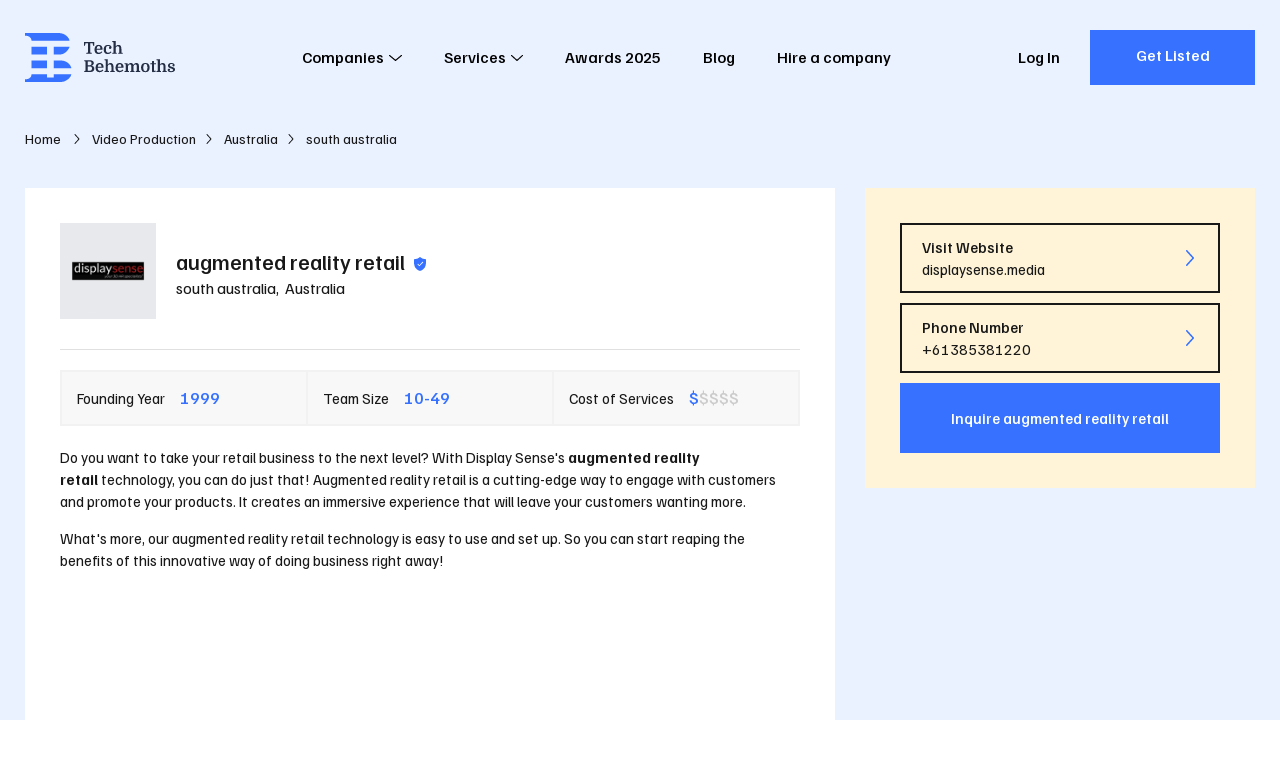

--- FILE ---
content_type: text/html; charset=utf-8
request_url: https://techbehemoths.com/company/augmented-reality-retail
body_size: 17328
content:
<!doctype html>
<html data-n-head-ssr lang="en-US" data-n-head="%7B%22lang%22:%7B%22ssr%22:%22en-US%22%7D%7D">
<head >
  <meta data-n-head="ssr" charset="utf-8"><meta data-n-head="ssr" name="viewport" content="width=device-width, initial-scale=1.0"><meta data-n-head="ssr" meta="application-name" content="TechBehemoths"><meta data-n-head="ssr" meta="msapplication-TileColor" content="#"><meta data-n-head="ssr" meta="msapplication-TileImage" content="/favicon/mstile-144x144.png"><meta data-n-head="ssr" meta="msapplication-square70x70logo" content="/favicon/mstile-70x70.png"><meta data-n-head="ssr" meta="msapplication-square150x150logo" content="/favicon/mstile-150x150.png"><meta data-n-head="ssr" meta="msapplication-wide310x150logo" content="/favicon/mstile-310x150.png"><meta data-n-head="ssr" meta="msapplication-square310x310logo" content="/favicon/mstile-310x310.png"><meta data-n-head="ssr" name="twitter:card" content="summary_large_image"><meta data-n-head="ssr" name="twitter:site" content="@techbehemoths"><meta data-n-head="ssr" property="fb:pages" content="106138738202271"><meta data-n-head="ssr" name="description" content="Find out more about augmented reality retail on TechBehemoths. It was founded in 1999, has 10 employees and charges approximately &lt;$30/h. Explore now!"><meta data-n-head="ssr" property="og:description" content="Find out more about augmented reality retail on TechBehemoths. It was founded in 1999, has 10 employees and charges approximately &lt;$30/h. Explore now!"><meta data-n-head="ssr" property="og:type" content="profile"><meta data-n-head="ssr" property="og:url" content="https://techbehemoths.com/company/augmented-reality-retail"><meta data-n-head="ssr" property="og:title" content="augmented reality retail Company Profile - TechBehemoths"><meta data-n-head="ssr" property="og:image" content="https://techbehemoths.com/og/tb-og-img-1.png"><meta data-n-head="ssr" property="og:image:type" content="image/png"><meta data-n-head="ssr" property="og:image:width" content="1200"><meta data-n-head="ssr" property="og:image:height" content="627"><meta data-n-head="ssr" property="twitter:image" content="https://techbehemoths.com/og/tb-og-img-1.png"><title>augmented reality retail Company Profile - TechBehemoths</title><link data-n-head="ssr" rel="preconnect" href="https://fonts.googleapis.com"><link data-n-head="ssr" rel="preconnect" href="https://fonts.gstatic.com" crossorigin="true"><link data-n-head="ssr" rel="stylesheet" href="https://fonts.googleapis.com/css2?family=Familjen+Grotesk:ital,wght@0,400;0,500;0,700;1,400;1,500;1,700&amp;display=swap" crossorigin="true"><link data-n-head="ssr" rel="apple-touch-icon-precomposed" sizes="57x57" href="/favicon/apple-touch-icon-57x57.png"><link data-n-head="ssr" rel="apple-touch-icon-precomposed" sizes="114x114" href="/favicon/apple-touch-icon-114x114.png"><link data-n-head="ssr" rel="apple-touch-icon-precomposed" sizes="72x72" href="/favicon/apple-touch-icon-72x72.png"><link data-n-head="ssr" rel="apple-touch-icon-precomposed" sizes="144x144" href="/favicon/apple-touch-icon-144x144.png"><link data-n-head="ssr" rel="apple-touch-icon-precomposed" sizes="60x60" href="/favicon/apple-touch-icon-60x60.png"><link data-n-head="ssr" rel="apple-touch-icon-precomposed" sizes="120x120" href="/favicon/apple-touch-icon-120x120.png"><link data-n-head="ssr" rel="apple-touch-icon-precomposed" sizes="76x76" href="/favicon/apple-touch-icon-76x76.png"><link data-n-head="ssr" rel="apple-touch-icon-precomposed" sizes="152x152" href="/favicon/apple-touch-icon-152x152.png"><link data-n-head="ssr" rel="icon" type="image/png" href="/favicon/favicon-196x196.png" sizes="196x196"><link data-n-head="ssr" rel="icon" type="image/png" href="/favicon/favicon-96x96.png" sizes="96x96"><link data-n-head="ssr" rel="icon" type="image/png" href="/favicon/favicon-32x32.png" sizes="32x32"><link data-n-head="ssr" rel="icon" type="image/png" href="/favicon/favicon-16x16.png" sizes="16x16"><link data-n-head="ssr" rel="icon" type="image/png" href="/favicon/favicon-128.png" sizes="128x128"><link data-n-head="ssr" rel="canonical" href="https://techbehemoths.com/company/augmented-reality-retail"><link rel="preload" href="/_nuxt/da906e9.js" as="script"><link rel="preload" href="/_nuxt/2a335db.js" as="script"><link rel="preload" href="/_nuxt/css/c2465db.css" as="style"><link rel="preload" href="/_nuxt/d7e7ed3.js" as="script"><link rel="preload" href="/_nuxt/css/45e30c5.css" as="style"><link rel="preload" href="/_nuxt/49e2680.js" as="script"><link rel="preload" href="/_nuxt/css/67f4d15.css" as="style"><link rel="preload" href="/_nuxt/a61f48a.js" as="script"><link rel="preload" href="/_nuxt/eb2de69.js" as="script"><link rel="preload" href="/_nuxt/fa38c3b.js" as="script"><link rel="preload" href="/_nuxt/css/0c165ae.css" as="style"><link rel="preload" href="/_nuxt/2184e45.js" as="script"><link rel="preload" href="/_nuxt/24f10eb.js" as="script"><link rel="preload" href="/_nuxt/css/69d4563.css" as="style"><link rel="preload" href="/_nuxt/873d73c.js" as="script"><link rel="preload" href="/_nuxt/d780f8d.js" as="script"><link rel="preload" href="/_nuxt/958f42b.js" as="script"><link rel="preload" href="/_nuxt/4599fb9.js" as="script"><link rel="preload" href="/_nuxt/c2d0eb6.js" as="script"><link rel="stylesheet" href="/_nuxt/css/c2465db.css"><link rel="stylesheet" href="/_nuxt/css/45e30c5.css"><link rel="stylesheet" href="/_nuxt/css/67f4d15.css"><link rel="stylesheet" href="/_nuxt/css/0c165ae.css"><link rel="stylesheet" href="/_nuxt/css/69d4563.css">
  <script type="application/ld+json">
    {
      "@context": "https://schema.org/",
      "@type": "WebSite",
      "name": "TechBehemoths",
      "url": "https://techbehemoths.com/",
      "potentialAction": {
        "@type": "SearchAction",
        "target": "{search_term_string}",
        "query-input": "required name=search_term_string"
      }
    }
  </script>
  <script>!function(e,a,n,t,o){var c,r,d;e[o]=e[o]||[],c=function(){var a={ti:"343200379",enableAutoSpaTracking:!0};a.q=e[o],e[o]=new UET(a),e[o].push("pageLoad")},(r=a.createElement(n)).src="//bat.bing.com/bat.js",r.async=1,r.onload=r.onreadystatechange=function(){var e=this.readyState;e&&"loaded"!==e&&"complete"!==e||(c(),r.onload=r.onreadystatechange=null)},(d=a.getElementsByTagName(n)[0]).parentNode.insertBefore(r,d)}(window,document,"script",0,"uetq")</script>
  <meta name="google-site-verification" content="a44sb8WUYn64jwMUQcFY_lYU-nzsmwxVXLH3uPWDANs">
</head>
<body >
  <div data-server-rendered="true" id="__nuxt"><!----><div id="__layout"><div class="page-wrapper"><div class="app-hdr absolute z-i-10"><div class="container"><div class="app-hdr__inn relative f-space-between"><a href="/" aria-label="TechBehemoths Homepage" class="identity fsz-0 nuxt-link-active"><svg xmlns="http://www.w3.org/2000/svg" viewBox="0 0 164.08 54.04"><path d="M11.7-12.96v4.05H10.548l-.576-2.7H7.236V-1.476l1.908.432V0H2.988V-1.044L4.9-1.476V-11.61H2.142l-.558,2.7H.432v-4.05Zm2.718,8.352a5.02,5.02,0,0,0,.36,2.034A2.014,2.014,0,0,0,16.758-1.3a3.8,3.8,0,0,0,1.584-.351,3.445,3.445,0,0,0,1.332-1.089l.972.756a5.337,5.337,0,0,1-1.7,1.53,5.122,5.122,0,0,1-2.637.63,4.58,4.58,0,0,1-2.277-.531,3.509,3.509,0,0,1-1.449-1.557,4.869,4.869,0,0,1-.4-1.233,8.112,8.112,0,0,1-.126-1.485,5.909,5.909,0,0,1,1.152-3.9A4.054,4.054,0,0,1,16.506-9.9a4.991,4.991,0,0,1,1.764.3,3.708,3.708,0,0,1,1.341.846,3.7,3.7,0,0,1,.846,1.35,5.176,5.176,0,0,1,.3,1.809q0,.2-.009.387t-.045.6Zm2.052-4.05q-1.854,0-2.034,2.9H18.4v-.468a2.82,2.82,0,0,0-.5-1.8A1.717,1.717,0,0,0,16.47-8.658ZM26.784-9.9a5.62,5.62,0,0,1,1.53.2,3.851,3.851,0,0,1,1.215.567,2.7,2.7,0,0,1,.8.891,2.345,2.345,0,0,1,.288,1.152,1.65,1.65,0,0,1-.432,1.233,1.459,1.459,0,0,1-1.062.423,1.326,1.326,0,0,1-.594-.117,1.153,1.153,0,0,1-.387-.306,1.134,1.134,0,0,1-.216-.423,1.793,1.793,0,0,1-.063-.468,1.323,1.323,0,0,1,.225-.774,1.253,1.253,0,0,1,.675-.468,1.731,1.731,0,0,0-.756-.522,3.08,3.08,0,0,0-1.134-.2,2.461,2.461,0,0,0-1.017.2,1.806,1.806,0,0,0-.747.639,3.306,3.306,0,0,0-.468,1.17,8.409,8.409,0,0,0-.162,1.791,7.279,7.279,0,0,0,.126,1.53,4.007,4.007,0,0,0,.342.972,2.275,2.275,0,0,0,.738.819,2.053,2.053,0,0,0,1.152.3,3.532,3.532,0,0,0,.765-.09,4.221,4.221,0,0,0,.792-.261,3.585,3.585,0,0,0,.738-.441,3.04,3.04,0,0,0,.621-.648l.972.756A4.9,4.9,0,0,1,28.773-.315,5.732,5.732,0,0,1,26.406.18a4.594,4.594,0,0,1-2.268-.513,3.593,3.593,0,0,1-1.44-1.5,5.36,5.36,0,0,1-.477-1.323A7.211,7.211,0,0,1,22.05-4.77a6.494,6.494,0,0,1,.324-2.115,4.674,4.674,0,0,1,.927-1.62A3.971,3.971,0,0,1,24.786-9.54,5.248,5.248,0,0,1,26.784-9.9ZM39.168-4.824q0-.576-.018-1T39.1-6.561a2.774,2.774,0,0,0-.09-.531,3.017,3.017,0,0,0-.135-.378A1.625,1.625,0,0,0,37.3-8.352a2.024,2.024,0,0,0-.972.252,1.851,1.851,0,0,0-.738.72,2.771,2.771,0,0,0-.252.666,4.136,4.136,0,0,0-.108,1.026V-1.35l1.206.342V0H31.554V-1.008L32.94-1.35V-12.69l-1.386-.342V-14.04h3.672v6.012A3.73,3.73,0,0,1,36.459-9.4a3,3,0,0,1,1.683-.5,3.921,3.921,0,0,1,1.305.189,2.365,2.365,0,0,1,.927.6,3.467,3.467,0,0,1,.819,1.539,9.876,9.876,0,0,1,.261,2.511V-1.35l1.386.342V0H37.962V-1.008l1.206-.342ZM11.232,10.154a2.753,2.753,0,0,1-.684,1.827,2.82,2.82,0,0,1-.765.612,2.758,2.758,0,0,1-.963.315v.072a4.064,4.064,0,0,1,2.214,1.2,3.156,3.156,0,0,1,.81,2.2,3.451,3.451,0,0,1-.531,1.872,3.408,3.408,0,0,1-1.341,1.26,3.486,3.486,0,0,1-.549.216,5.263,5.263,0,0,1-.693.153,8.761,8.761,0,0,1-.9.09Q7.326,20,6.66,20H.738V18.956l1.512-.378V8.462L.738,8.084V7.04H7.326a4.228,4.228,0,0,1,2.916.918,3.1,3.1,0,0,1,.729,1.008A2.849,2.849,0,0,1,11.232,10.154ZM4.59,13.9V18.65H6.03a7.884,7.884,0,0,0,1.332-.09,2.594,2.594,0,0,0,.846-.288,1.923,1.923,0,0,0,.792-.8A2.563,2.563,0,0,0,9.306,16.2a2.206,2.206,0,0,0-.234-1.062,2.33,2.33,0,0,0-.594-.72,2.306,2.306,0,0,0-.828-.387,5.137,5.137,0,0,0-1.3-.135Zm0-1.314H6.3a2.44,2.44,0,0,0,1.854-.63,2.289,2.289,0,0,0,.468-.639,2.1,2.1,0,0,0,0-1.782,2.289,2.289,0,0,0-.468-.639,2.454,2.454,0,0,0-1.782-.54H4.59Zm11,2.808a5.02,5.02,0,0,0,.36,2.034,2.014,2.014,0,0,0,1.98,1.278,3.8,3.8,0,0,0,1.584-.351,3.445,3.445,0,0,0,1.332-1.089l.972.756a5.337,5.337,0,0,1-1.7,1.53,5.122,5.122,0,0,1-2.637.63,4.58,4.58,0,0,1-2.277-.531,3.509,3.509,0,0,1-1.449-1.557,4.869,4.869,0,0,1-.4-1.233,8.112,8.112,0,0,1-.126-1.485,5.909,5.909,0,0,1,1.152-3.9A4.054,4.054,0,0,1,17.676,10.1a4.991,4.991,0,0,1,1.764.3,3.576,3.576,0,0,1,2.187,2.2,5.176,5.176,0,0,1,.3,1.809q0,.2-.009.387t-.045.6Zm2.052-4.05q-1.854,0-2.034,2.9h3.96v-.468a2.82,2.82,0,0,0-.5-1.8A1.717,1.717,0,0,0,17.64,11.342Zm12.87,3.834q0-.576-.018-1t-.045-.738a2.773,2.773,0,0,0-.09-.531,3.017,3.017,0,0,0-.135-.378,1.625,1.625,0,0,0-1.584-.882,2.024,2.024,0,0,0-.972.252,1.851,1.851,0,0,0-.738.72,2.771,2.771,0,0,0-.252.666,4.136,4.136,0,0,0-.108,1.026V18.65l1.206.342V20H22.9V18.992l1.386-.342V7.31L22.9,6.968V5.96h3.672v6.012A3.73,3.73,0,0,1,27.8,10.6a3,3,0,0,1,1.683-.5,3.921,3.921,0,0,1,1.305.189,2.365,2.365,0,0,1,.927.6,3.467,3.467,0,0,1,.819,1.539,9.876,9.876,0,0,1,.261,2.511V18.65l1.386.342V20H29.3V18.992l1.206-.342Zm6.93.216a5.02,5.02,0,0,0,.36,2.034A2.014,2.014,0,0,0,39.78,18.7a3.8,3.8,0,0,0,1.584-.351A3.445,3.445,0,0,0,42.7,17.264l.972.756a5.337,5.337,0,0,1-1.7,1.53,5.122,5.122,0,0,1-2.637.63,4.58,4.58,0,0,1-2.277-.531A3.509,3.509,0,0,1,35.6,18.092a4.869,4.869,0,0,1-.4-1.233,8.111,8.111,0,0,1-.126-1.485,5.909,5.909,0,0,1,1.152-3.9A4.054,4.054,0,0,1,39.528,10.1a4.991,4.991,0,0,1,1.764.3,3.576,3.576,0,0,1,2.187,2.2,5.176,5.176,0,0,1,.3,1.809q0,.2-.009.387t-.045.6Zm2.052-4.05q-1.854,0-2.034,2.9h3.96v-.468a2.82,2.82,0,0,0-.5-1.8A1.717,1.717,0,0,0,39.492,11.342Zm6.858.288-1.386-.342V10.28H48.1l.4,1.8h.072a3.945,3.945,0,0,1,1.4-1.449,3.525,3.525,0,0,1,1.863-.531,2.962,2.962,0,0,1,1.323.279,2.041,2.041,0,0,1,.837.693,3.951,3.951,0,0,1,.468,1.188,4.3,4.3,0,0,1,1.494-1.593,3.67,3.67,0,0,1,1.962-.567,2.935,2.935,0,0,1,1.3.279,2.085,2.085,0,0,1,.882.765,2.409,2.409,0,0,1,.27.612,5.937,5.937,0,0,1,.18.891q.072.531.1,1.251t.027,1.692v3.06l1.386.342V20H57.168V18.992l1.206-.342V15.176q0-.576-.018-1t-.054-.738a4.2,4.2,0,0,0-.09-.531,2.321,2.321,0,0,0-.126-.378,1.189,1.189,0,0,0-.477-.6,1.227,1.227,0,0,0-.621-.171,2.5,2.5,0,0,0-.828.126,2.1,2.1,0,0,0-.7.432,2.232,2.232,0,0,0-.585.837,3.9,3.9,0,0,0-.225,1.233V18.65l1.206.342V20h-4.7V18.992l1.206-.342V15.176q0-.576-.018-1t-.054-.738a4.2,4.2,0,0,0-.09-.531,2.321,2.321,0,0,0-.126-.378,1.189,1.189,0,0,0-.477-.6,1.227,1.227,0,0,0-.621-.171,2.5,2.5,0,0,0-.828.126,2.1,2.1,0,0,0-.7.432,2.232,2.232,0,0,0-.585.837,3.9,3.9,0,0,0-.225,1.233V18.65l1.206.342V20H44.964V18.992l1.386-.342Zm25.992,3.51a6.928,6.928,0,0,1-.333,2.169,4.568,4.568,0,0,1-.963,1.7,3.352,3.352,0,0,1-1.422.9,7.264,7.264,0,0,1-3.924,0,3.352,3.352,0,0,1-1.422-.9,4.568,4.568,0,0,1-.963-1.7,7.23,7.23,0,0,1,0-4.338,4.568,4.568,0,0,1,.963-1.7,3.352,3.352,0,0,1,1.422-.9,7.264,7.264,0,0,1,3.924,0,3.352,3.352,0,0,1,1.422.9,4.568,4.568,0,0,1,.963,1.7A6.928,6.928,0,0,1,72.342,15.14Zm-6.318,3.114a2.223,2.223,0,0,0,3.276,0,6.055,6.055,0,0,0,.576-3.114,6.055,6.055,0,0,0-.576-3.114,2.223,2.223,0,0,0-3.276,0,6.055,6.055,0,0,0-.576,3.114A6.055,6.055,0,0,0,66.024,18.254ZM73.1,10.532l1.764-.252.216-2.232L77.13,7.76v2.52h2.3v1.17h-2.3v5.886q0,.612.018.837a1.383,1.383,0,0,0,.072.369.342.342,0,0,0,.2.162,1.454,1.454,0,0,0,.468.054h1.26v.792a17.258,17.258,0,0,1-1.845.477,7.17,7.17,0,0,1-1.269.153.987.987,0,0,1-1.044-.666,1.828,1.828,0,0,1-.117-.549q-.027-.333-.027-1.017v-6.5H73.1Zm14.436,4.644q0-.576-.018-1t-.045-.738a2.773,2.773,0,0,0-.09-.531,3.017,3.017,0,0,0-.135-.378,1.625,1.625,0,0,0-1.584-.882,2.024,2.024,0,0,0-.972.252,1.851,1.851,0,0,0-.738.72,2.771,2.771,0,0,0-.252.666,4.136,4.136,0,0,0-.108,1.026V18.65l1.206.342V20H79.92V18.992l1.386-.342V7.31L79.92,6.968V5.96h3.672v6.012A3.73,3.73,0,0,1,84.825,10.6a3,3,0,0,1,1.683-.5,3.921,3.921,0,0,1,1.305.189,2.365,2.365,0,0,1,.927.6,3.467,3.467,0,0,1,.819,1.539,9.876,9.876,0,0,1,.261,2.511V18.65l1.386.342V20H86.328V18.992l1.206-.342ZM95.8,19.082a3.811,3.811,0,0,0,.846-.09,2.686,2.686,0,0,0,.693-.252,1.349,1.349,0,0,0,.468-.405.931.931,0,0,0,.171-.549.954.954,0,0,0-.225-.63,1.977,1.977,0,0,0-.594-.468,5.285,5.285,0,0,0-.828-.351q-.459-.153-.909-.3a7.921,7.921,0,0,1-1.089-.405,3.928,3.928,0,0,1-.954-.612,2.822,2.822,0,0,1-.675-.873,2.627,2.627,0,0,1-.252-1.188,2.575,2.575,0,0,1,.936-2.079,4.073,4.073,0,0,1,2.682-.783,5.728,5.728,0,0,1,1.494.18,3.525,3.525,0,0,1,1.134.513,2.467,2.467,0,0,1,.729.792,1.987,1.987,0,0,1,.261,1,1.272,1.272,0,0,1-.333.954,1.248,1.248,0,0,1-.909.324,1.335,1.335,0,0,1-.9-.279.843.843,0,0,1-.324-.657,1.063,1.063,0,0,1,.18-.585,1.175,1.175,0,0,1,.468-.423,1.659,1.659,0,0,0-.675-.531,2.583,2.583,0,0,0-1.053-.189,1.914,1.914,0,0,0-1.26.351,1.216,1.216,0,0,0-.414.981,1.252,1.252,0,0,0,.468,1.071,3.978,3.978,0,0,0,1.26.585q.72.216,1.422.45a5.865,5.865,0,0,1,1.251.576,2.878,2.878,0,0,1,.882.837,2.094,2.094,0,0,1,.333,1.2,2.364,2.364,0,0,1-.333,1.251,2.8,2.8,0,0,1-.918.918,4.7,4.7,0,0,1-1.377.567,7.036,7.036,0,0,1-1.71.2,4.891,4.891,0,0,1-2.691-.63,1.949,1.949,0,0,1-.963-1.71,1.557,1.557,0,0,1,.414-1.152,1.351,1.351,0,0,1,.99-.414,1.428,1.428,0,0,1,.8.243.781.781,0,0,1,.369.693,1.146,1.146,0,0,1-.2.63,1.34,1.34,0,0,1-.45.45,1.759,1.759,0,0,0,.594.54A2.3,2.3,0,0,0,95.8,19.082Z" transform="translate(64 23)" class="tblt"></path> <path d="M38.39,23.719H31.544V15.161H48.66C48.66,16.852,44.309,23.719,38.39,23.719ZM0,2.934V0L9.975.02V.01L36.768,0C44.253,0,48.66,5.94,48.66,8.558H7.091C7.091,5.8,5.148,2.934,0,2.934ZM7.091,15.161H23.963v8.558H7.091ZM23.963,38.879H7.091V30.321H23.963Zm7.58-8.558h7.58c7.683,0,11.493,6.152,11.493,8.558H31.544ZM7.091,45.482H23.963v3.668h7.58V45.482l19.073.006c0,3.019-5.489,8.553-11.248,8.553H0V51.106C5.107,51.106,7.091,48.406,7.091,45.482Z" fill="#3672ff"></path></svg></a> <nav class="app-main-nav"><ul class="cleanlist nav-links"><li class="has-submenu"><button class="nav-link">
        Companies
        <!----> <svg xmlns="http://www.w3.org/2000/svg" class="relative icon sprite-icons"><use href="/_nuxt/35588382afacf74db0648279e7079ea4.svg#i-angle-down" xlink:href="/_nuxt/35588382afacf74db0648279e7079ea4.svg#i-angle-down"></use></svg></button> <span class="mobile-item-toggle"><svg xmlns="http://www.w3.org/2000/svg" class="relative icon sprite-icons"><use href="/_nuxt/35588382afacf74db0648279e7079ea4.svg#i-angle-down" xlink:href="/_nuxt/35588382afacf74db0648279e7079ea4.svg#i-angle-down"></use></svg></span> <div class="megamenu"><div class="inner"><div class="content"><div class="menu-widgets"><div class="columns"><div class="column"><div class="menu-widget"><p class="uppercase bold title">
                        In Europe
                        <span class="mobile-item-toggle"><svg xmlns="http://www.w3.org/2000/svg" class="relative icon sprite-icons"><use href="/_nuxt/35588382afacf74db0648279e7079ea4.svg#i-angle-down" xlink:href="/_nuxt/35588382afacf74db0648279e7079ea4.svg#i-angle-down"></use></svg></span></p> <ul class="cleanlist list"><li><a href="/companies/united-kingdom"><span class="txt">
                              United Kingdom
                            </span></a></li><li><a href="/companies/london"><span class="txt">
                              London
                            </span></a></li><li><a href="/companies/ukraine"><span class="txt">
                              Ukraine
                            </span></a></li><li><a href="/companies/manchester"><span class="txt">
                              Manchester
                            </span></a></li><li><a href="/companies/germany"><span class="txt">
                              Germany
                            </span></a></li><li><a href="/companies/barcelona"><span class="txt">
                              Barcelona
                            </span></a></li><li><a href="/companies/spain"><span class="txt">
                              Spain
                            </span></a></li><li><a href="/companies/birmingham"><span class="txt">
                              Birmingham
                            </span></a></li><li><a href="/companies/poland"><span class="txt">
                              Poland
                            </span></a></li><li><a href="/companies/dublin"><span class="txt">
                              Dublin
                            </span></a></li><li><a href="/companies/italy"><span class="txt">
                              Italy
                            </span></a></li><li><a href="/companies/munich"><span class="txt">
                              Munich
                            </span></a></li><li><a href="/companies/romania"><span class="txt">
                              Romania
                            </span></a></li><li><a href="/companies/kyiv"><span class="txt">
                              Kyiv
                            </span></a></li><li><a href="/companies/ireland"><span class="txt">
                              Ireland
                            </span></a></li><li><a href="/companies/berlin"><span class="txt">
                              Berlin
                            </span></a></li><li><a href="/companies/france"><span class="txt">
                              France
                            </span></a></li><li><a href="/companies/amsterdam"><span class="txt">
                              Amsterdam
                            </span></a></li><li><a href="/companies/netherlands"><span class="txt">
                              Netherlands
                            </span></a></li><li><a href="/companies/glasgow"><span class="txt">
                              Glasgow
                            </span></a></li><li><a href="/companies/russia"><span class="txt">
                              Russia
                            </span></a></li><li><a href="/companies/madrid"><span class="txt">
                              Madrid
                            </span></a></li><li><a href="/companies/belarus"><span class="txt">
                              Belarus
                            </span></a></li><li><a href="/companies/minsk"><span class="txt">
                              Minsk
                            </span></a></li><li><a href="/countries"><span class="txt">
                              See all
                            </span></a></li><li><a href="/companies/lviv"><span class="txt">
                              Lviv
                            </span></a></li></ul></div></div><div class="column"><div class="menu-widget"><p class="uppercase bold title">
                        In Asia
                        <span class="mobile-item-toggle"><svg xmlns="http://www.w3.org/2000/svg" class="relative icon sprite-icons"><use href="/_nuxt/35588382afacf74db0648279e7079ea4.svg#i-angle-down" xlink:href="/_nuxt/35588382afacf74db0648279e7079ea4.svg#i-angle-down"></use></svg></span></p> <ul class="cleanlist list"><li><a href="/companies/india"><span class="txt">
                              India
                            </span></a></li><li><a href="/companies/ahmedabad"><span class="txt">
                              Ahmedabad
                            </span></a></li><li><a href="/companies/pakistan"><span class="txt">
                              Pakistan
                            </span></a></li><li><a href="/companies/dubai"><span class="txt">
                              Dubai
                            </span></a></li><li><a href="/companies/bangladesh"><span class="txt">
                              Bangladesh
                            </span></a></li><li><a href="/companies/dhaka"><span class="txt">
                              Dhaka
                            </span></a></li><li><a href="/companies/singapore"><span class="txt">
                              Singapore
                            </span></a></li><li><a href="/companies/noida"><span class="txt">
                              Noida
                            </span></a></li><li><a href="/companies/philippines"><span class="txt">
                              Philippines
                            </span></a></li><li><a href="/companies/new-delhi"><span class="txt">
                              New Delhi
                            </span></a></li><li><a href="/companies/malaysia"><span class="txt">
                              Malaysia
                            </span></a></li><li><a href="/companies/mumbai"><span class="txt">
                              Mumbai
                            </span></a></li><li><a href="/countries"><span class="txt">
                              See all
                            </span></a></li><li><a href="/companies/jaipur"><span class="txt">
                              Jaipur
                            </span></a></li></ul></div><div class="menu-widget"><p class="uppercase bold title">
                        In Latin America
                        <span class="mobile-item-toggle"><svg xmlns="http://www.w3.org/2000/svg" class="relative icon sprite-icons"><use href="/_nuxt/35588382afacf74db0648279e7079ea4.svg#i-angle-down" xlink:href="/_nuxt/35588382afacf74db0648279e7079ea4.svg#i-angle-down"></use></svg></span></p> <ul class="cleanlist list"><li><a href="/companies/brazil"><span class="txt">
                              Brazil
                            </span></a></li><li><a href="/companies/sao-paulo"><span class="txt">
                              São Paulo
                            </span></a></li><li><a href="/companies/colombia"><span class="txt">
                              Colombia
                            </span></a></li><li><a href="/companies/bogota"><span class="txt">
                              Bogota
                            </span></a></li><li><a href="/companies/argentina"><span class="txt">
                              Argentina
                            </span></a></li><li><a href="/companies/mexico-city"><span class="txt">
                              Mexico City
                            </span></a></li><li><a href="/countries"><span class="txt">
                              See all
                            </span></a></li><li><a href="/companies/buenos-aires"><span class="txt">
                              Buenos Aires
                            </span></a></li></ul></div></div><div class="column"><div class="menu-widget"><p class="uppercase bold title">
                        North America &amp; Australia
                        <span class="mobile-item-toggle"><svg xmlns="http://www.w3.org/2000/svg" class="relative icon sprite-icons"><use href="/_nuxt/35588382afacf74db0648279e7079ea4.svg#i-angle-down" xlink:href="/_nuxt/35588382afacf74db0648279e7079ea4.svg#i-angle-down"></use></svg></span></p> <ul class="cleanlist list"><li><a href="/companies/united-states"><span class="txt">
                              United States
                            </span></a></li><li><a href="/companies/new-york"><span class="txt">
                              New York
                            </span></a></li><li><a href="/companies/canada"><span class="txt">
                              Canada
                            </span></a></li><li><a href="/companies/toronto"><span class="txt">
                              Toronto
                            </span></a></li><li><a href="/companies/australia"><span class="txt">
                              Australia
                            </span></a></li><li><a href="/companies/los-angeles"><span class="txt">
                              Los Angeles
                            </span></a></li><li><a href="/companies/mexico"><span class="txt">
                              Mexico
                            </span></a></li><li><a href="/companies/chicago"><span class="txt">
                              Chicago
                            </span></a></li><li><a href="/companies/new-zealand"><span class="txt">
                              New Zealand
                            </span></a></li><li><a href="/companies/san-francisco"><span class="txt">
                              San Francisco
                            </span></a></li><li><a href="/companies/panama"><span class="txt">
                              Panama
                            </span></a></li><li><a href="/companies/atlanta"><span class="txt">
                              Atlanta
                            </span></a></li><li><a href="/companies/dominican-republic"><span class="txt">
                              Dominican Republic
                            </span></a></li><li><a href="/companies/austin"><span class="txt">
                              Austin
                            </span></a></li><li><a href="/companies/el-salvador"><span class="txt">
                              El Salvador
                            </span></a></li><li><a href="/companies/houston"><span class="txt">
                              Houston
                            </span></a></li><li><a href="/companies/nicaragua"><span class="txt">
                              Nicaragua
                            </span></a></li><li><a href="/companies/miami"><span class="txt">
                              Miami
                            </span></a></li><li><a href="/companies/honduras"><span class="txt">
                              Honduras
                            </span></a></li><li><a href="/companies/denver"><span class="txt">
                              Denver
                            </span></a></li><li><a href="/companies/guatemala"><span class="txt">
                              Guatemala
                            </span></a></li><li><a href="/companies/dallas"><span class="txt">
                              Dallas
                            </span></a></li><li><a href="/companies/puerto-rico"><span class="txt">
                              Puerto Rico
                            </span></a></li><li><a href="/companies/san-diego"><span class="txt">
                              San Diego
                            </span></a></li><li><a href="/countries"><span class="txt">
                              See all
                            </span></a></li><li><a href="/companies/boston"><span class="txt">
                              Boston
                            </span></a></li></ul></div></div></div> <a href="/companies" class="btn btn-solid btn-blue"><span class="txt">
                    Discover All Agencies in the World
                  </span></a></div></div></div></div></li><li class="has-submenu"><button class="nav-link">
        Services
        <!----> <svg xmlns="http://www.w3.org/2000/svg" class="relative icon sprite-icons"><use href="/_nuxt/35588382afacf74db0648279e7079ea4.svg#i-angle-down" xlink:href="/_nuxt/35588382afacf74db0648279e7079ea4.svg#i-angle-down"></use></svg></button> <span class="mobile-item-toggle"><svg xmlns="http://www.w3.org/2000/svg" class="relative icon sprite-icons"><use href="/_nuxt/35588382afacf74db0648279e7079ea4.svg#i-angle-down" xlink:href="/_nuxt/35588382afacf74db0648279e7079ea4.svg#i-angle-down"></use></svg></span> <div class="megamenu"><div class="inner"><div class="content"><div class="menu-tabs"><div class="heading"><p class="title">Industry</p> <a href="#" class="ellipsis current"><span class="txt">Web &amp; Software Development</span></a><a href="#" class="ellipsis"><span class="txt">Design</span></a><a href="#" class="ellipsis"><span class="txt">Advertising</span></a><a href="#" class="ellipsis"><span class="txt">Business Services</span></a></div> <div class="tabs-content" style="display:none;"><p class="title flex">Services</p> <div class="tab-item shown"><p class="tab-item__title f-space-between items-center uppercase font-medium">
        Web &amp; Software Development
        <span class="mobile-item-toggle"><svg xmlns="http://www.w3.org/2000/svg" class="icon sprite-icons"><use href="/_nuxt/35588382afacf74db0648279e7079ea4.svg#i-angle-down" xlink:href="/_nuxt/35588382afacf74db0648279e7079ea4.svg#i-angle-down"></use></svg></span></p> <ul class="cleanlist item-links"><li><a href="/companies/web-development" class="ellipsis"><span class="txt">Web Development</span></a></li><li><a href="/companies/mobile-app-development" class="ellipsis"><span class="txt">Mobile App Development</span></a></li><li><a href="/companies/software-development" class="ellipsis"><span class="txt">Software Development</span></a></li><li><a href="/companies/e-commerce-development" class="ellipsis"><span class="txt">E-Commerce Development</span></a></li><li><a href="/companies/it-strategy-consulting" class="ellipsis"><span class="txt">IT Strategy Consulting</span></a></li><li><a href="/companies/application-testing" class="ellipsis"><span class="txt">Application Testing</span></a></li><li><a href="/companies/iot-development" class="ellipsis"><span class="txt">IoT Development</span></a></li><li><a href="/companies/artificial-intelligence" class="ellipsis"><span class="txt">Artificial Intelligence</span></a></li><li><a href="/companies/enterprise-app-modernization" class="ellipsis"><span class="txt">Enterprise App Modernization</span></a></li><li><a href="/companies/cloud-consulting" class="ellipsis"><span class="txt">Cloud Consulting</span></a></li><li><a href="/companies/blockchain" class="ellipsis"><span class="txt">Blockchain</span></a></li><li><a href="/companies/web-development" class="ellipsis highlighted"><span class="txt">View All</span></a></li></ul></div><div class="tab-item"><p class="tab-item__title f-space-between items-center uppercase font-medium">
        Design
        <span class="mobile-item-toggle"><svg xmlns="http://www.w3.org/2000/svg" class="icon sprite-icons"><use href="/_nuxt/35588382afacf74db0648279e7079ea4.svg#i-angle-down" xlink:href="/_nuxt/35588382afacf74db0648279e7079ea4.svg#i-angle-down"></use></svg></span></p> <ul class="cleanlist item-links"><li><a href="/companies/web-design" class="ellipsis"><span class="txt">Web Design</span></a></li><li><a href="/companies/branding" class="ellipsis"><span class="txt">Branding</span></a></li><li><a href="/companies/graphic-design" class="ellipsis"><span class="txt">Graphic Design</span></a></li><li><a href="/companies/ux-ui-design" class="ellipsis"><span class="txt">UX/UI Design</span></a></li><li><a href="/companies/logo-design" class="ellipsis"><span class="txt">Logo</span></a></li><li><a href="/companies/print-design" class="ellipsis"><span class="txt">Print Design</span></a></li><li><a href="/companies/packaging-design" class="ellipsis"><span class="txt">Packaging Design</span></a></li><li><a href="/companies/product-design" class="ellipsis"><span class="txt">Product Design</span></a></li><li><a href="/companies/outdoor-advertising" class="ellipsis"><span class="txt">Outdoor Advertising</span></a></li><li><a href="/companies/other-design" class="ellipsis"><span class="txt">Other Design</span></a></li><li><a href="/companies/architectural-design" class="ellipsis"><span class="txt">Architectural Design</span></a></li><li><a href="/companies/design" class="ellipsis highlighted"><span class="txt">View All</span></a></li></ul></div><div class="tab-item"><p class="tab-item__title f-space-between items-center uppercase font-medium">
        Advertising
        <span class="mobile-item-toggle"><svg xmlns="http://www.w3.org/2000/svg" class="icon sprite-icons"><use href="/_nuxt/35588382afacf74db0648279e7079ea4.svg#i-angle-down" xlink:href="/_nuxt/35588382afacf74db0648279e7079ea4.svg#i-angle-down"></use></svg></span></p> <ul class="cleanlist item-links"><li><a href="/companies/seo" class="ellipsis"><span class="txt">Search Engine Optimization</span></a></li><li><a href="/companies/smm" class="ellipsis"><span class="txt">Social Media Marketing</span></a></li><li><a href="/companies/advertising" class="ellipsis"><span class="txt">Advertising</span></a></li><li><a href="/companies/digital-strategy" class="ellipsis"><span class="txt">Digital Strategy</span></a></li><li><a href="/companies/pay-per-click" class="ellipsis"><span class="txt">Pay Per Click</span></a></li><li><a href="/companies/content-marketing" class="ellipsis"><span class="txt">Content Marketing</span></a></li><li><a href="/companies/marketing-strategy" class="ellipsis"><span class="txt">Marketing Strategy</span></a></li><li><a href="/companies/email-marketing" class="ellipsis"><span class="txt">Email Marketing</span></a></li><li><a href="/companies/conversion-optimization" class="ellipsis"><span class="txt">Conversion Optimization</span></a></li><li><a href="/companies/media-planning-buying" class="ellipsis"><span class="txt">Media Planning &amp; Buying</span></a></li><li><a href="/companies/mobile-app-marketing" class="ellipsis"><span class="txt">Mobile &amp; App Marketing</span></a></li><li><a href="/companies/advertising" class="ellipsis highlighted"><span class="txt">View All</span></a></li></ul></div><div class="tab-item"><p class="tab-item__title f-space-between items-center uppercase font-medium">
        Business Services
        <span class="mobile-item-toggle"><svg xmlns="http://www.w3.org/2000/svg" class="icon sprite-icons"><use href="/_nuxt/35588382afacf74db0648279e7079ea4.svg#i-angle-down" xlink:href="/_nuxt/35588382afacf74db0648279e7079ea4.svg#i-angle-down"></use></svg></span></p> <ul class="cleanlist item-links"><li><a href="/companies/video-production" class="ellipsis"><span class="txt">Video Production</span></a></li><li><a href="/companies/it-managed-services" class="ellipsis"><span class="txt">IT Managed Services</span></a></li><li><a href="/companies/business-consulting" class="ellipsis"><span class="txt">Business Consulting</span></a></li><li><a href="/companies/crm-consulting" class="ellipsis"><span class="txt">CRM Consulting</span></a></li><li><a href="/companies/it-staff-augmentation" class="ellipsis"><span class="txt">IT Staff Augmentation</span></a></li><li><a href="/companies/broadcast-video" class="ellipsis"><span class="txt">Broadcast Video</span></a></li><li><a href="/companies/erp-consulting" class="ellipsis"><span class="txt">ERP Consulting</span></a></li><li><a href="/companies/voice-services" class="ellipsis"><span class="txt">Voice Services</span></a></li><li><a href="/companies/non-voice-bpo" class="ellipsis"><span class="txt">Non-Voice BPO</span></a></li><li><a href="/companies/human-resources" class="ellipsis"><span class="txt">Human Resources</span></a></li><li><a href="/companies/corporate-training" class="ellipsis"><span class="txt">Corporate Training</span></a></li><li><a href="/companies/business-services" class="ellipsis highlighted"><span class="txt">View All</span></a></li></ul></div></div></div> <a href="/services" class="btn btn-solid btn-blue"><span class="txt">Discover All Services</span></a></div></div></div></li><li><a href="/awards-2025" class="nav-link">
        Awards 2025
        <!----></a> <!----> <!----></li><li><a href="/blog" class="nav-link">
        Blog
        <!----></a> <!----> <!----></li><li><a href="/project-submission" class="nav-link">
        Hire a company
        <!----></a> <!----> <!----></li><li class="mobile-only"><a href="/companies/get-listed" class="nav-link">
        Get Listed
        <!----></a> <!----> <!----></li><li class="mobile-only"><a href="/login" class="nav-link">
        Log In
        <!----></a> <!----> <!----></li></ul></nav> <span class="menu-tgl"><span class="menu-tgl__inn"><span class="lines"><span class="line"></span> <span class="line"></span> <span class="line"></span></span></span></span> <div class="user-nav-box items-center" data-v-33ceda72><a href="/login" class="btn btn-login font-medium" data-v-33ceda72><span class="txt" data-v-33ceda72>Log In</span></a> <a href="/companies/get-listed" class="btn btn-solid btn-blue btn-get-listed" data-v-33ceda72><span class="txt" data-v-33ceda72>Get Listed</span></a></div></div></div></div> <div class="page-content"><div itemscope="itemscope" itemtype="http://schema.org/LocalBusiness" class="company-page"><meta itemprop="name" content="augmented reality retail"> <meta itemprop="image" content="https://rest.techbehemoths.com/storage/images/users/main/untitled-design-62838d9866a94-x2.png"> <div class="company-jumbotron header-spacer bg-blue"><div class="breadcrumbs"><div class="container"><ul class="cleanlist list flex"><li><a href="/" title="Home" class="val ellipsis nuxt-link-active"><svg xmlns="http://www.w3.org/2000/svg" class="home-icon icon sprite-icons"><use href="/_nuxt/35588382afacf74db0648279e7079ea4.svg#i-home" xlink:href="/_nuxt/35588382afacf74db0648279e7079ea4.svg#i-home"></use></svg> <span class="txt">
            Home
          </span></a> <svg xmlns="http://www.w3.org/2000/svg" class="angle-icon icon sprite-icons"><use href="/_nuxt/35588382afacf74db0648279e7079ea4.svg#i-angle-right" xlink:href="/_nuxt/35588382afacf74db0648279e7079ea4.svg#i-angle-right"></use></svg></li><li><a href="/companies/video-production" title="" class="val ellipsis"><!----> <span class="txt">
            Video Production
          </span></a> <svg xmlns="http://www.w3.org/2000/svg" class="angle-icon icon sprite-icons"><use href="/_nuxt/35588382afacf74db0648279e7079ea4.svg#i-angle-right" xlink:href="/_nuxt/35588382afacf74db0648279e7079ea4.svg#i-angle-right"></use></svg></li><li><a href="/companies/australia" title="" class="val ellipsis"><!----> <span class="txt">
            Australia
          </span></a> <svg xmlns="http://www.w3.org/2000/svg" class="angle-icon icon sprite-icons"><use href="/_nuxt/35588382afacf74db0648279e7079ea4.svg#i-angle-right" xlink:href="/_nuxt/35588382afacf74db0648279e7079ea4.svg#i-angle-right"></use></svg></li><li><a href="/companies/south-australia" title="" class="val ellipsis"><!----> <span class="txt">
            south australia
          </span></a> <!----></li></ul></div></div> <!----> <div class="container"><div class="row"><div class="col-lg-8"><div class="c--descr"><div class="inner bg-white"><div class="heading f-space-between"><div company-slug="augmented-reality-retail" class="nomargin co-box__heading flex"><figure class="co-box__cover flex fsz-0"><picture class="s-img loaded"><!----> <img src="https://rest.techbehemoths.com/storage/images/users/main/untitled-design-62838d9866a94-x2.png" height="110" width="110" alt="augmented reality retail Logo" class="s-img_itm"></picture></figure> <div class="co-box__primary"><h1 class="co-box__name font-medium larger">
        augmented reality retail
        <span class="verified--ico relative"><span class="tb-tooltip absolute"><span class="t-inner text-center"><span>Verified Company</span></span></span> <svg xmlns="http://www.w3.org/2000/svg" class="icon sprite-icons"><use href="/_nuxt/35588382afacf74db0648279e7079ea4.svg#i-shield" xlink:href="/_nuxt/35588382afacf74db0648279e7079ea4.svg#i-shield"></use></svg></span></h1> <p class="co-box__loc nomargin leading-none"><span class="co-box__loc-itm"><!----> <a href="/companies/south-australia">south australia</a>, 
          <a href="/companies/australia">Australia</a></span> <!----></p></div></div> <!----></div> <div class="co-lrg-meta"><div class="co-lrg-meta__inn flex"><div class="co-lrg-meta__itm items-center"><span class="title">Founding Year</span> <span class="value txt-blue font-medium">1999</span></div> <div class="co-lrg-meta__itm items-center"><span class="title">Team Size</span> <span class="value txt-blue font-medium">
        10-49
      </span></div> <div class="co-lrg-meta__itm items-center"><span class="title">Cost of Services</span> <span class="value bills co-box__tltip relative"><span class="bill font-medium txt-blue">$</span><span class="bill font-medium">$</span><span class="bill font-medium">$</span><span class="bill font-medium">$</span><span class="bill font-medium">$</span> <span itemprop="priceRange" class="co-box__tltip-txt flex-centered absolute">&lt;$30/h</span></span></div></div></div> <div itemprop="description" class="description relative"><div><p>Do you want to take your retail business to the next level? With Display Sense's <strong>augmented reality retail</strong> technology, you can do just that! Augmented reality retail is a cutting-edge way to engage with customers and promote your products. It creates an immersive experience that will leave your customers wanting more.</p>

<p>What's more, our augmented reality retail technology is easy to use and set up. So you can start reaping the benefits of this innovative way of doing business right away!</p></div> <div class="absolute btn-load-more text-center"><a href="#" class="btn btn-default"><span class="txt">Read More</span> <svg xmlns="http://www.w3.org/2000/svg" class="icon sprite-icons"><use href="/_nuxt/35588382afacf74db0648279e7079ea4.svg#i-angle-down" xlink:href="/_nuxt/35588382afacf74db0648279e7079ea4.svg#i-angle-down"></use></svg></a></div></div> <!----> <!----></div></div> <div class="cmpny--rtg"><div class="inner bg-white"><p class="bracket font-bold uppercase items-center"><span class="txt">Profile strength:</span> <span class="bracket--label relative flex-centered inversed" style="color:#FFE3C9;"><span class="txt uppercase">Very Poor</span></span></p> <div class="brckt--hghlt relative"><!----> <div class="units flex"><div class="brckt--unit relative" style="background:#FFE3C9;"><span class="index lower absolute">0</span> <span class="index absolute">1</span> <span class="score--indicator absolute z-i-3" style="left:99.96401547334646%;"></span></div><div class="brckt--unit relative" style="background:#FFD4A8;"><!----> <span class="index absolute">2</span> <!----></div><div class="brckt--unit relative" style="background:#FFC891;"><!----> <span class="index absolute">3</span> <!----></div><div class="brckt--unit relative" style="background:#FFAB55;"><!----> <span class="index absolute">4</span> <!----></div><div class="brckt--unit relative" style="background:#FF9B34;"><!----> <span class="index absolute">5</span> <!----></div><div class="brckt--unit relative" style="background:#FF9210;"><!----> <span class="index absolute">6</span> <!----></div><div class="brckt--unit relative" style="background:#F2861F;"><!----> <span class="index absolute">7</span> <!----></div><div class="brckt--unit relative" style="background:#E87200;"><!----> <span class="index absolute">8</span> <!----></div></div></div> <div class="tb-tip flex small" style="background-color:#FFF4D7;"><!----> <div class="tip-content"><!----> <p class="nomargin"><b><u>augmented reality retail</u></b> is part of the lowest scoring group of companies on TechBehemoths. They did not describe their services and company profile in a professional way. We highly recommend looking for better scoring companies on the platform. Don't worry, there are more than 43,000+ IT companies to choose from.</p></div></div> <!----></div></div></div> <div class="col-lg-4"><div class="c-meta-aside"><div class="bg-yellow contact-box"><div class="box-inner flex flex-column"><a href="https://displaysense.media/solutions/retailing/?utm_source=Tech-Behemoths&amp;utm_medium=Profile&amp;utm_campaign=viewprofile&amp;utm_content=/company/augmented-reality-retail" target="_blank" class="btn relative btn-outlined btn-black btn-special"><span class="title ellipsis">Visit Website</span> <span class="val ellipsis">displaysense.media</span> <svg xmlns="http://www.w3.org/2000/svg" class="absolute icon sprite-icons"><use href="/_nuxt/35588382afacf74db0648279e7079ea4.svg#i-angle-right" xlink:href="/_nuxt/35588382afacf74db0648279e7079ea4.svg#i-angle-right"></use></svg></a> <a href="tel:+61385381220" target="_blank" class="btn btn-outlined btn-black btn-special relative"><span class="title ellipsis">Phone Number</span> <span class="val ellipsis">+61385381220</span> <svg xmlns="http://www.w3.org/2000/svg" class="absolute icon sprite-icons"><use href="/_nuxt/35588382afacf74db0648279e7079ea4.svg#i-angle-right" xlink:href="/_nuxt/35588382afacf74db0648279e7079ea4.svg#i-angle-right"></use></svg></a> <a href="#" class="btn btn-solid btn-blue large"><span class="txt">Inquire augmented reality retail</span></a></div></div> <!----></div></div></div></div></div> <div class="company-body"><div class="container"><div class="row"><div class="col-lg-8"><div class="c-content-wrap"><nav class="content--nav bg-grey"><div class="options relative flex"><span class="highlight absolute"></span> <div class="option"><span class="vaue font-medium">Locations</span></div><div class="option"><span class="vaue font-medium">Speciality</span></div><div class="option"><span class="vaue font-medium">Stats</span></div><div class="option"><span class="vaue font-medium">Portfolio</span></div><div class="option"><span class="vaue font-medium">Reviews</span></div><div class="option"><span class="vaue font-medium">Inquire Company</span></div></div></nav> <div class="content-items"><div class="content--box open bg-grey"><div class="heading f-space-between items-center"><h2 class="title bold items-center"><span>Locations</span> <!----></h2>  <svg xmlns="http://www.w3.org/2000/svg" class="expand-icon icon sprite-icons"><use href="/_nuxt/35588382afacf74db0648279e7079ea4.svg#i-plus" xlink:href="/_nuxt/35588382afacf74db0648279e7079ea4.svg#i-plus"></use></svg></div> <div class="box-inner"><div data-step="0" class="company-location"><div itemprop="address" itemscope="itemscope" itemtype="http://schema.org/PostalAddress" class="locations-list relative small-title bg-white"><div class="inner"><p class="loc-title">HEADQUARTERS</p> <p><span itemprop="streetAddress">Suite 24/25 Claremont St, South Yarra VIC 3141</span><br> <span itemprop="addressLocality">south australia</span> <span itemprop="postalCode">3141</span><br> <span itemprop="addressCountry">Australia</span> <span itemprop="telephone" class="hidden">+61385381220</span></p> <!----></div></div> <div class="map-canvas"><div class="map-canvas__skel relative"><svg xmlns="http://www.w3.org/2000/svg" class="absolute z-i-2 icon sprite-icons"><use href="/_nuxt/35588382afacf74db0648279e7079ea4.svg#i-location" xlink:href="/_nuxt/35588382afacf74db0648279e7079ea4.svg#i-location"></use></svg> <div class="prel--l relative"><span class="anm-shim"></span></div></div> <div class="map-canvas__ifr" style="display:none;"><!----></div></div></div></div></div> <div class="content--box open bg-grey"><div class="heading f-space-between items-center"><h2 class="title bold items-center"><span>Speciality</span> <!----></h2>  <svg xmlns="http://www.w3.org/2000/svg" class="expand-icon icon sprite-icons"><use href="/_nuxt/35588382afacf74db0648279e7079ea4.svg#i-plus" xlink:href="/_nuxt/35588382afacf74db0648279e7079ea4.svg#i-plus"></use></svg></div> <div class="box-inner"><div data-step="1"><div class="c--focus-itm services-box grid"><div class="box--item bg-white"><div class="itm--title font-medium">Service Speciality List</div> <div class="itm--in"><ul mode="out-in" class="cleanlist services-list"><li><a href="/companies/video-production"><span class="txt">Video Production</span></a></li></ul> <!----></div></div> <div class="box--item bg-white"><div class="itm--title font-medium">Main Services Focus</div> <div class="itm--in"><div class="service-graphs"><div class="graph-body"><div class="tb-chart"><canvas height="210px" width="210px"></canvas></div> <div class="chart-legend"><ul class="cleanlist"><li><span class="chart-legend-label-text" style="background-color:#1DDAB7;">Video Production</span></li></ul></div></div></div></div></div></div> <div class="c--focus-itm tech-focuses"><h3 class="tf--title font-medium">Focuses &amp; Technologies</h3> <ul mode="out-in" class="cleanlist list flex"><li><a href="/companies/3d-animation" class="btn btn-flat"><span class="txt">3D Animation</span></a></li><li><a href="/companies/other-animation" class="btn btn-flat"><span class="txt">Other Animation</span></a></li><li><a href="/companies/storyboarding" class="btn btn-flat"><span class="txt">Storyboarding</span></a></li><li><a href="/companies/explainer" class="btn btn-flat"><span class="txt">Explainer</span></a></li></ul> <!----></div> <div class="c--focus-itm tech-focuses"><h3 class="tf--title font-medium">Client Focus</h3> <ul class="client--focus bg-white cleanlist"><li class="client--focus-item flex"><div class="meta"><b>100%</b> - Enterprise (&gt;$10M)
        </div> <div class="bar"><div class="inner" style="width:100%;"></div></div></li></ul></div> <div class="c--focus-itm industry-focuses"><h3 class="tf--title font-medium">Industry Focus</h3> <div class="industries--focus relative bg-white"><ul class="list cleanlist relative z-i-2"><li class="f--itm"><div class="inner flex"><span class="name">Arts, entertainment &amp; music</span> <div class="item--body bg-blue-faded"><div class="bar relative" style="width:95%;"><span class="val absolute font-medium">95%</span></div></div></div></li></ul> <div class="industries--bg absolute z-i-1"><div class="bg--options f-space-between"><div class="option relative"><span class="val absolute">0%</span></div><div class="option relative"><span class="val absolute">20%</span></div><div class="option relative"><span class="val absolute">40%</span></div><div class="option relative"><span class="val absolute">60%</span></div><div class="option relative"><span class="val absolute">80%</span></div><div class="option relative"><span class="val absolute">100%</span></div></div></div></div></div></div></div></div> <div class="content--box open bg-grey"><div class="heading f-space-between items-center"><h2 class="title bold items-center"><span>augmented reality retail Stats</span> <div class="tb-tooltip-wrap relative align-center mobile-center"><span class="trigger">!</span> <div class="tb-tooltip absolute"><div class="t-inner text-center"><span>You can learn more about company stats on TechBehemoths in this <a href='/blog/how-to-read-company-profile-statistics-on-techbehemoths' target='_blank'>article</a>.</span></div></div></div></h2>  <svg xmlns="http://www.w3.org/2000/svg" class="expand-icon icon sprite-icons"><use href="/_nuxt/35588382afacf74db0648279e7079ea4.svg#i-plus" xlink:href="/_nuxt/35588382afacf74db0648279e7079ea4.svg#i-plus"></use></svg></div> <div class="box-inner"><div data-step="2" class="stats c-stats-wr" data-v-fcff21be><!----> <div class="stats__body" data-v-fcff21be data-v-fcff21be><div class="relative active" data-v-fcff21be><div data-v-503a291a><span class="heading font-medium absolute txt-white z-i-2" data-v-503a291a><span class="heading-txt" data-v-503a291a>General</span></span> <p class="font-medium tltl" data-v-503a291a>How <b>augmented reality retail</b> compares to other companies based on profile strength?</p> <div class="wrapper bg-white" data-v-503a291a><!----></div></div> <div class="tb-tip flex" style="background-color:#EAF1FF;"><svg xmlns="http://www.w3.org/2000/svg" class="icon sprite-icons"><use href="/_nuxt/35588382afacf74db0648279e7079ea4.svg#i-info" xlink:href="/_nuxt/35588382afacf74db0648279e7079ea4.svg#i-info"></use></svg> <div class="tip-content"><!----> <p class="nomargin">See how <b>augmented reality retail</b> is positioned among <b>1638</b> companies from <b>Australia</b> based on profile strength. A <b>very poor</b> rate says it all. This could definitely be better. We advise doing some more research.</p></div></div></div><div class="relative active" data-v-fcff21be><div data-v-503a291a><span class="heading font-medium absolute txt-white z-i-2" data-v-503a291a><span class="heading-txt" data-v-503a291a>Pricing</span></span> <p class="font-medium tltl" data-v-503a291a>How much does <b>augmented reality retail</b> charge for their services compared to other companies in <b>Australia</b> and <b>south australia</b>?</p> <div class="wrapper bg-white" data-v-503a291a><!----></div></div> <div class="tb-tip flex" style="background-color:#EAF1FF;"><svg xmlns="http://www.w3.org/2000/svg" class="icon sprite-icons"><use href="/_nuxt/35588382afacf74db0648279e7079ea4.svg#i-info" xlink:href="/_nuxt/35588382afacf74db0648279e7079ea4.svg#i-info"></use></svg> <div class="tip-content"><!----> <p class="nomargin"><b>augmented reality retail</b> charges <b>under $30/hour</b>, meaning that the cost of their services in <b>Australia</b> is <b>very affordable</b>. Is this a great cost optimization or something we don't know? Not sure, but it is both exciting and challenging to bet on a lower-priced service. Is it worth it or not - your due diligence will answer this question..</p></div></div></div><div class="relative active" data-v-fcff21be><div data-v-503a291a><span class="heading font-medium absolute txt-white z-i-2" data-v-503a291a><span class="heading-txt" data-v-503a291a>Services</span></span> <p class="font-medium tltl" data-v-503a291a>How many services does <b>augmented reality retail</b> provide compared to other companies?</p> <div class="wrapper bg-white" data-v-503a291a><!----></div></div> <div class="tb-tip flex" style="background-color:#EAF1FF;"><svg xmlns="http://www.w3.org/2000/svg" class="icon sprite-icons"><use href="/_nuxt/35588382afacf74db0648279e7079ea4.svg#i-info" xlink:href="/_nuxt/35588382afacf74db0648279e7079ea4.svg#i-info"></use></svg> <div class="tip-content"><!----> <p class="nomargin"><b>augmented reality retail</b> covers <b>4</b> services in their current region or area. This means that the company offers a <b>limited</b> range of services compared to their competitors. This is not necessarily a bad thing. It can be that the company is rather focused on a few things and does it well, instead of spreading too much.</p></div></div></div><div class="relative active" data-v-fcff21be><div data-v-503a291a><span class="heading font-medium absolute txt-white z-i-2" data-v-503a291a><span class="heading-txt" data-v-503a291a>Year</span></span> <p class="font-medium tltl" data-v-503a291a>When was <b>augmented reality retail</b> founded?</p> <div class="wrapper bg-white" data-v-503a291a><!----></div></div> <div class="tb-tip flex" style="background-color:#EAF1FF;"><svg xmlns="http://www.w3.org/2000/svg" class="icon sprite-icons"><use href="/_nuxt/35588382afacf74db0648279e7079ea4.svg#i-info" xlink:href="/_nuxt/35588382afacf74db0648279e7079ea4.svg#i-info"></use></svg> <div class="tip-content"><!----> <p class="nomargin"><b>augmented reality retail</b> was founded in <b>1999</b>. According to TechBehemoths data, 35 companies were founded in Australia in the year 2000 or before. Compared to other companies, augmented reality retail is <b>veteran</b> in the market. What can be added here? A very experienced company, which most of the time works with bigger clients or long-term projects. If you are one of these - don't think twice and contact them.</p></div></div></div></div></div></div></div> <div class="content--box open bg-grey"><div class="heading f-space-between items-center"><h2 class="title bold items-center"><span>Portfolio</span> <!----></h2>  <svg xmlns="http://www.w3.org/2000/svg" class="expand-icon icon sprite-icons"><use href="/_nuxt/35588382afacf74db0648279e7079ea4.svg#i-plus" xlink:href="/_nuxt/35588382afacf74db0648279e7079ea4.svg#i-plus"></use></svg></div> <div class="box-inner"><div data-step="3"><div class="missing-content flex-centered flex-column bg-white"><div class="icon-box relative"><svg xmlns="http://www.w3.org/2000/svg" class="icon sprite-icons"><use href="/_nuxt/35588382afacf74db0648279e7079ea4.svg#i-portfolio" xlink:href="/_nuxt/35588382afacf74db0648279e7079ea4.svg#i-portfolio"></use></svg> <span class="large absolute">No Portfolio yet</span></div> <div class="tb-tip flex" style="background-color:#FFF4D7;"><svg xmlns="http://www.w3.org/2000/svg" class="icon sprite-icons"><use href="/_nuxt/35588382afacf74db0648279e7079ea4.svg#i-tip" xlink:href="/_nuxt/35588382afacf74db0648279e7079ea4.svg#i-tip"></use></svg> <div class="tip-content"><span class="txt-blue bold">TechBehemoths Tip:</span> <p class="nomargin">Having now reviews yet might be ok to trust, but having no portfolio...it's a little risky. We highly advice to look for another company. Better safe than sorry.</p></div></div></div> <!----></div></div></div> <div class="content--box open bg-grey"><div class="heading f-space-between items-center"><h2 class="title bold items-center"><span>Reviews</span> <!----></h2> <a href="/company/review/submit/augmented-reality-retail" class="btn review-btn"><svg xmlns="http://www.w3.org/2000/svg" class="relative icon sprite-icons"><use href="/_nuxt/35588382afacf74db0648279e7079ea4.svg#i-content-writing" xlink:href="/_nuxt/35588382afacf74db0648279e7079ea4.svg#i-content-writing"></use></svg> <span class="txt">Write a Review</span></a> <svg xmlns="http://www.w3.org/2000/svg" class="expand-icon icon sprite-icons"><use href="/_nuxt/35588382afacf74db0648279e7079ea4.svg#i-plus" xlink:href="/_nuxt/35588382afacf74db0648279e7079ea4.svg#i-plus"></use></svg></div> <div class="box-inner"> <div data-step="4" class="missing-content flex-centered flex-column bg-white"><div class="icon-box relative"><svg xmlns="http://www.w3.org/2000/svg" class="icon sprite-icons"><use href="/_nuxt/35588382afacf74db0648279e7079ea4.svg#i-review" xlink:href="/_nuxt/35588382afacf74db0648279e7079ea4.svg#i-review"></use></svg> <span class="large absolute">No Service Reviews yet</span></div> <div class="review--cta"><a href="/company/review/submit/augmented-reality-retail" class="btn review-btn"><svg xmlns="http://www.w3.org/2000/svg" class="relative icon sprite-icons"><use href="/_nuxt/35588382afacf74db0648279e7079ea4.svg#i-content-writing" xlink:href="/_nuxt/35588382afacf74db0648279e7079ea4.svg#i-content-writing"></use></svg> <span class="txt">Be the first one to review <b>augmented reality retail</b></span></a></div> <div class="tb-tip flex" style="background-color:#FFF4D7;"><svg xmlns="http://www.w3.org/2000/svg" class="icon sprite-icons"><use href="/_nuxt/35588382afacf74db0648279e7079ea4.svg#i-tip" xlink:href="/_nuxt/35588382afacf74db0648279e7079ea4.svg#i-tip"></use></svg> <div class="tip-content"><span class="txt-blue bold">TechBehemoths Tip:</span> <p class="nomargin">Every company has its start. These guys don't have any reviews yet, but you may give them a chance. They could excel, to make you a happy client. But, you may also consider other companies, with a proven track record too. To be safe.</p></div></div></div></div></div> <!----> <div class="content--box open bg-light-blue"><div class="heading f-space-between items-center"><h2 class="title bold items-center"><span>Contact the company directly</span> <!----></h2>  <svg xmlns="http://www.w3.org/2000/svg" class="expand-icon icon sprite-icons"><use href="/_nuxt/35588382afacf74db0648279e7079ea4.svg#i-plus" xlink:href="/_nuxt/35588382afacf74db0648279e7079ea4.svg#i-plus"></use></svg></div> <div class="box-inner"><form data-step="5" class="cmp-cnt-f"><div> <div class="cmp-cnt-f__hdng f-space-between text-small"><span>Get in touch with <b><u>augmented reality retail</u></b> and tell them more about your project.</span> <svg xmlns="http://www.w3.org/2000/svg" class="icon sprite-icons"><use href="/_nuxt/35588382afacf74db0648279e7079ea4.svg#i-comment" xlink:href="/_nuxt/35588382afacf74db0648279e7079ea4.svg#i-comment"></use></svg></div> <div class="row"><div class="col-sm-6"><div class="fi--line relative"><span class="ln--t">Your Full Name</span> <input type="text" class="form-input"> <!----></div></div> <div class="col-sm-6"><div class="fi--line relative"><span class="ln--t">Your Email Address</span> <input type="text" class="form-input"> <!----></div></div></div> <div class="fi--line relative"><span class="ln--t">Select Service</span> <div class="select-box relative"><input type="text" readonly="readonly" class="form-input"> <svg xmlns="http://www.w3.org/2000/svg" class="toggle absolute icon sprite-icons"><use href="/_nuxt/35588382afacf74db0648279e7079ea4.svg#i-angle-down" xlink:href="/_nuxt/35588382afacf74db0648279e7079ea4.svg#i-angle-down"></use></svg> <!----> <!----></div></div> <div class="fi--line relative"><span class="ln--t">Describe your Project</span> <textarea placeholder="" class="form-input"></textarea> <!----></div> <div class="valet-checkbox ck-box ckd" data-v-66227673><label class="ck-box__inn items-center" data-v-66227673><input type="checkbox" hidden="hidden" checked="checked" data-v-66227673> <span class="ck-box__sq relative" data-v-66227673><svg xmlns="http://www.w3.org/2000/svg" class="icon sprite-icons ck-box__ck absolute vis" data-v-66227673><use href="/_nuxt/35588382afacf74db0648279e7079ea4.svg#i-check" xlink:href="/_nuxt/35588382afacf74db0648279e7079ea4.svg#i-check"></use></svg></span> <div class="ck-box__cnt cursor-pointer" data-v-66227673>
        Yes, I want to get access to vetted companies that match my needs (highly recommended)
      </div></label></div> <div class="text-center"><button class="btn btn-solid btn-blue"><span class="txt">Send Message</span> <!----></button></div> <!----></div></form></div></div></div> <div class="feedback-box feedback-box--company bg-yellow"><div class="feedback-box__inn"><h3 class="feedback-box__title">
    Would you hire <span class="txt-blue">augmented reality retail</span>?
  </h3> <div class="feedback-box__itm-trg prel relative"><div class="prel--l relative"><span class="anm-shim light"></span></div></div></div></div></div></div> <div class="col-lg-4"><aside class="sb" data-v-5c32c79c><div class="bg-yellow contact-box--slim" data-v-5c32c79c><div class="box-inner flex flex-centered"><a href="https://displaysense.media/solutions/retailing/?utm_source=Tech-Behemoths&amp;utm_medium=Profile&amp;utm_campaign=viewprofile&amp;utm_content=/company/augmented-reality-retail" target="_blank" class="btn relative website font-medium"><span class="title ellipsis">Visit Website</span> <!----> <svg xmlns="http://www.w3.org/2000/svg" class="absolute icon sprite-icons"><use href="/_nuxt/35588382afacf74db0648279e7079ea4.svg#i-arrow-right" xlink:href="/_nuxt/35588382afacf74db0648279e7079ea4.svg#i-arrow-right"></use></svg></a> <!----> <a href="#" class="btn btn-solid btn-blue"><span class="txt">Inquire Company</span></a></div></div> <aside class="widget widget-rel bg-grey"><p class="widget-rel__title bold">Similar Companies</p> <div class="rel-skel"><div class="rel-skel__itm items-center"><div class="rel-skel__logo"><div class="prel--l relative"><span class="anm-shim"></span></div></div> <div class="rel-skel__body"><div class="rel-skel__title"><div class="prel--l relative"><span class="anm-shim"></span></div></div> <div class="rel-skel__cnt"><div class="prel--l relative short"><span class="anm-shim"></span></div></div></div></div><div class="rel-skel__itm items-center"><div class="rel-skel__logo"><div class="prel--l relative"><span class="anm-shim"></span></div></div> <div class="rel-skel__body"><div class="rel-skel__title"><div class="prel--l relative"><span class="anm-shim"></span></div></div> <div class="rel-skel__cnt"><div class="prel--l relative short"><span class="anm-shim"></span></div></div></div></div><div class="rel-skel__itm items-center"><div class="rel-skel__logo"><div class="prel--l relative"><span class="anm-shim"></span></div></div> <div class="rel-skel__body"><div class="rel-skel__title"><div class="prel--l relative"><span class="anm-shim"></span></div></div> <div class="rel-skel__cnt"><div class="prel--l relative short"><span class="anm-shim"></span></div></div></div></div><div class="rel-skel__itm items-center"><div class="rel-skel__logo"><div class="prel--l relative"><span class="anm-shim"></span></div></div> <div class="rel-skel__body"><div class="rel-skel__title"><div class="prel--l relative"><span class="anm-shim"></span></div></div> <div class="rel-skel__cnt"><div class="prel--l relative short"><span class="anm-shim"></span></div></div></div></div></div></aside></aside></div></div></div> <span mode="out-in"></span></div></div></div> <footer class="app-footer"><div class="container-fluid fwbx" data-v-c4348a34><div><div class="featured box light" data-v-46d25be9><!----> <div class="inner items-center" data-v-46d25be9><div class="container" data-v-46d25be9><div class="wrp" data-v-46d25be9><div class="cnt" data-v-46d25be9><div class="section-title nomargin font-bold" data-v-46d25be9><div data-v-46d25be9>Submit your project and get free quotes in 1-hour</div></div> <!----> <a href="/project-submission" target="_self" class="btn btn-solid btn-blue inside" data-v-46d25be9><span class="txt">Start now!</span></a> <p class="nomargin" data-v-46d25be9>Handpicked companies&nbsp;&nbsp;•&nbsp;&nbsp;No obligation to hire&nbsp;&nbsp;•&nbsp;&nbsp;100% risk-free</p></div> <a href="/project-submission" class="btn btn-solid btn-blue outside" data-v-46d25be9><span class="txt">Start now!</span></a></div></div></div></div></div></div> <div class="ftr-wgts"><div class="ftr-wgts__container"><div class="container"><div class="ftr-wgts__list f-space-between"><div class="ftr-wgts__item"><p class="ftr-wgts__title nomargin flex"><strong>Company</strong> <svg xmlns="http://www.w3.org/2000/svg" class="icon sprite-icons"><use href="/_nuxt/35588382afacf74db0648279e7079ea4.svg#i-angle-down" xlink:href="/_nuxt/35588382afacf74db0648279e7079ea4.svg#i-angle-down"></use></svg></p> <ul class="cleanlist ftr-wgts__links"><li><a href="/awards-2025"><span class="txt">
                  Awards 2025
                </span></a></li><li><a href="/about-us"><span class="txt">
                  About Us
                </span></a></li><li><a href="/contact"><span class="txt">
                  Contact us
                </span></a></li><li><a href="/careers"><span class="txt">
                  Careers
                </span></a></li><li><a href="/faq"><span class="txt">
                  FAQs
                </span></a></li><li><a href="https://techbehemoths.com/terms" target="_self"><span class="txt">
                  Terms of Service
                </span></a></li><li><a href="/improve-ranking"><span class="txt">
                  Improve Ranking
                </span></a></li> <!----></ul></div><div class="ftr-wgts__item"><p class="ftr-wgts__title nomargin flex"><strong>Services</strong> <svg xmlns="http://www.w3.org/2000/svg" class="icon sprite-icons"><use href="/_nuxt/35588382afacf74db0648279e7079ea4.svg#i-angle-down" xlink:href="/_nuxt/35588382afacf74db0648279e7079ea4.svg#i-angle-down"></use></svg></p> <ul class="cleanlist ftr-wgts__links"><li><a href="/companies/seo"><span class="txt">
                  SEO
                </span></a></li><li><a href="/companies/web-design"><span class="txt">
                  Web Design
                </span></a></li><li><a href="/companies/smm"><span class="txt">
                  SMM
                </span></a></li><li><a href="/companies/web-development"><span class="txt">
                  Web Development
                </span></a></li><li><a href="/companies/content-marketing"><span class="txt">
                  Content Marketing
                </span></a></li><li><a href="/companies/mobile-app-development"><span class="txt">
                  Mobile App Development
                </span></a></li><li><a href="/services" style="text-decoration:underline;"><span class="txt">
                  See all
                </span></a></li> <!----></ul></div><div class="ftr-wgts__item"><p class="ftr-wgts__title nomargin flex"><strong>Countries</strong> <svg xmlns="http://www.w3.org/2000/svg" class="icon sprite-icons"><use href="/_nuxt/35588382afacf74db0648279e7079ea4.svg#i-angle-down" xlink:href="/_nuxt/35588382afacf74db0648279e7079ea4.svg#i-angle-down"></use></svg></p> <ul class="cleanlist ftr-wgts__links"><li><a href="/companies/united-states"><span class="txt">
                  United States
                </span></a></li><li><a href="/companies/united-kingdom"><span class="txt">
                  United Kingdom
                </span></a></li><li><a href="/companies/india"><span class="txt">
                  India
                </span></a></li><li><a href="/companies/canada"><span class="txt">
                  Canada
                </span></a></li><li><a href="/companies/australia"><span class="txt">
                  Australia
                </span></a></li><li><a href="/companies/germany"><span class="txt">
                  Germany
                </span></a></li><li><a href="/countries" style="text-decoration:underline;"><span class="txt">
                  See all
                </span></a></li> <!----></ul></div><div class="ftr-wgts__item"><p class="ftr-wgts__title nomargin flex"><strong>Cities</strong> <svg xmlns="http://www.w3.org/2000/svg" class="icon sprite-icons"><use href="/_nuxt/35588382afacf74db0648279e7079ea4.svg#i-angle-down" xlink:href="/_nuxt/35588382afacf74db0648279e7079ea4.svg#i-angle-down"></use></svg></p> <ul class="cleanlist ftr-wgts__links"><li><a href="/companies/london"><span class="txt">
                  London
                </span></a></li><li><a href="/companies/new-york"><span class="txt">
                  New York
                </span></a></li><li><a href="/companies/dubai"><span class="txt">
                  Dubai
                </span></a></li><li><a href="/companies/berlin"><span class="txt">
                  Berlin
                </span></a></li><li><a href="/companies/new-delhi"><span class="txt">
                  New Delhi
                </span></a></li><li><a href="/companies/warsaw"><span class="txt">
                  Warsaw
                </span></a></li><li><a href="/countries" style="text-decoration:underline;"><span class="txt">
                  See all
                </span></a></li> <!----></ul></div><div class="ftr-wgts__item"><p class="ftr-wgts__title nomargin flex"><strong>Insights</strong> <svg xmlns="http://www.w3.org/2000/svg" class="icon sprite-icons"><use href="/_nuxt/35588382afacf74db0648279e7079ea4.svg#i-angle-down" xlink:href="/_nuxt/35588382afacf74db0648279e7079ea4.svg#i-angle-down"></use></svg></p> <ul class="cleanlist ftr-wgts__links"><li><a href="/blog"><span class="txt">
                  Blog
                </span></a></li><li><a href="https://www.linkedin.com/company/techbehemoths/" target="_blank"><span class="txt">
                  LinkedIn
                </span></a></li><li><a href="https://www.facebook.com/techbehemoths" target="_blank"><span class="txt">
                  Facebook
                </span></a></li><li><a href="https://twitter.com/TechBehemoths" target="_blank"><span class="txt">
                  X (Twitter)
                </span></a></li><li><a href="https://www.instagram.com/techbehemoths/" target="_blank"><span class="txt">
                  Instagram
                </span></a></li> <!----></ul></div></div></div></div></div> <div class="ftr-copy"><div class="container"><div class="ftr-copy__inn f-space-between"><p class="ftr-copy__text">
          © Copyright 2026 <a href="/" class="txt-blue nuxt-link-active"><span>TechBehemoths</span></a>. Made in Germany by <a href="https://mobiteam.de/en/?utm_source=Tech-Behemoths&utm_medium=footer&utm_campaign=link" target="_blank" class="txt-blue">Mobiteam GmbH</a></p></div></div></div></footer> <!----> <!----> <div class="tb-alerts fixed"><span mode="out-in"></span></div> <!----></div></div></div><script>window.__NUXT__=(function(a,b,c,d,e,f,g,h,i,j,k,l,m,n,o,p,q,r,s,t,u,v,w,x,y,z,A,B,C,D,E,F,G,H,I,J,K,L,M,N,O,P,Q,R,S,T,U,V,W,X){return {layout:"default",data:[{company:{id:58754,status:"published",updated_at:"2022-10-30T03:56:45.000000Z",created_at:"2022-05-17T12:01:24.000000Z",name:"augmented reality retail",slug:"augmented-reality-retail",logo:"https:\u002F\u002Frest.techbehemoths.com\u002Fstorage\u002Fimages\u002Fusers\u002Fmain\u002Funtitled-design-62838d9866a94-x2.png",logo_path:"images\u002Fusers\u002Fmain\u002Funtitled-design-62838d9866a94-x2.png",summary:"\u003Cp\u003EAugmented Reality is the future, and at Display Sense - AR development company, we are leading the way.\u003C\u002Fp\u003E",description:"\u003Cp\u003EDo you want to take your retail business to the next level? With Display Sense's \u003Cstrong\u003Eaugmented reality retail\u003C\u002Fstrong\u003E technology, you can do just that! Augmented reality retail is a cutting-edge way to engage with customers and promote your products. It creates an immersive experience that will leave your customers wanting more.\u003C\u002Fp\u003E\n\n\u003Cp\u003EWhat's more, our augmented reality retail technology is easy to use and set up. So you can start reaping the benefits of this innovative way of doing business right away!\u003C\u002Fp\u003E",project_size:p,company_size:k,hourly_rate:h,founded_year:1999,website:"https:\u002F\u002Fdisplaysense.media\u002Fsolutions\u002Fretailing\u002F",claimed:e,is_featured:b,rating:"0.0",ratings_total:f,services:[{id:q,name:"Video Production",long_name:a,slug:"video-production",heading:a,parent_id:96,is_new:b,percentage:r}],focuses:[{id:125,name:"3D Animation",long_name:a,slug:"3d-animation",heading:a,is_new:b,percentage:i},{id:128,name:"Other Animation",long_name:a,slug:"other-animation",heading:a,is_new:b,percentage:i},{id:132,name:"Storyboarding",long_name:a,slug:"storyboarding",heading:a,is_new:b,percentage:i},{id:142,name:"Explainer",long_name:a,slug:"explainer",heading:a,is_new:b,percentage:i}],industries:[{id:j,name:"Arts, entertainment & music",slug:"arts-entertainment-music",percentage:"95"}],client_types:[{id:3,name:"Enterprise (\u003E$10M)",percentage:r}],locations:{headquarter:{id:68240,address:"Suite 24\u002F25 Claremont St, South Yarra VIC 3141",postal_code:"3141",country:{id:l,name:"Australia",slug:m,is_nominated:e},city:{id:3620,name:"south australia",slug:"south-australia"},phone:"+61385381220",coordinates:{lat:-37.8373277,lng:144.993628}},other_locations:[]},portfolio:[],reviews:[],awards:{yearly:[],monthly:[]},award_certificate:a,score:s,guest_posts:[],seo_meta:{seo_title:a,seo_description:a,seo_keywords:a,seo_follow:a},graphic_meta:{scoringData:{city:{data:[{x:t,y:j},{x:u,y:d},{x:v,y:d}]},country:{data:[{x:t,y:354},{x:u,y:510},{x:"below_average",y:303},{x:"average",y:194},{x:"good",y:111},{x:v,y:w},{x:"strong",y:38},{x:"excellent",y:74}]}},servicesData:{city:{data:[{x:f,y:j},{x:l,y:d},{x:g,y:d}]},country:{data:[{x:f,y:818},{x:l,y:307},{x:k,y:131},{x:15,y:113},{x:20,y:x},{x:25,y:31},{x:g,y:188}]}},pricingData:{city:{data:[{x:n,y:d},{x:h,y:d},{x:c,y:d},{x:g,y:d}]},country:{data:[{x:y,y:145},{x:o,y:z},{x:n,y:370},{x:c,y:558},{x:h,y:182},{x:f,y:73},{x:g,y:277}]}},foundingYearData:{country:{data:[{x:1922,y:d},{x:1958,y:d},{x:1970,y:d},{x:1974,y:d},{x:1980,y:d},{x:1982,y:d},{x:1984,y:d},{x:1986,y:A},{x:1988,y:d},{x:1990,y:d},{x:1992,y:A},{x:1994,y:6},{x:1996,y:s},{x:1998,y:17},{x:2000,y:22},{x:2002,y:40},{x:2004,y:34},{x:2006,y:z},{x:2008,y:45},{x:2010,y:71},{x:2012,y:B},{x:2014,y:79},{x:2016,y:121},{x:2018,y:B},{x:2020,y:w},{x:2022,y:39},{x:2024,y:q},{x:2026,y:14},{x:2108,y:d}]}}},faqs:a}}],fetch:{},error:a,state:{companiesPageType:a,stats:a,claimedCompany:a,tempCompanyMetadata:{service:a,location:a},singleScrollTrigger:a,mask:{visible:b},misc:{cookieValetButtonStyle:"hire_company",cookieContactButtonStyle:"inquire_company",cookieValetFormStyle:"without_focuses_step",cookieValetContactFormDetailsMode:"without_phone_and_role"},valet:{uiStyle:a,referrer:{page:a,source:a,bannerPosition:a,valetHeaderLinkTitle:C},navigation:{engaged:b,locked:b,allowScrolling:e,current:f,confirmation:b,loading:b,slideIsChanging:b,completed:[]},slides:[{id:"title",component:"Title",required:e,title:"Project Title"},{id:"description",component:"Description",required:e,title:"Please describe your project in as many details as possible. This is important!"},{id:"parent-services",component:"ParentServices",required:e,title:"What service(s) do you need?&nbsp;\u003Cspan class='font-regular'\u003E(up to 3)\u003C\u002Fspan\u003E"},{id:"services",component:"Services",required:e,title:"Great! Just a bit more precise now&nbsp;\u003Cspan class='font-regular'\u003E(up to 5)\u003C\u002Fspan\u003E",children:[]},{id:"focuses",component:"Focuses",required:b,title:"Perfect! Any technical preferences?"},{id:"locations",component:"Location",required:e,title:"Where should the company be located?&nbsp;\u003Cspan class='font-regular'\u003E(Multiple choice)\u003C\u002Fspan\u003E"},{id:"project-stage",component:"Stage",required:e,title:"At what stage is your project right now?",intermediaryKey:"well-done"},{id:"project-start",component:"ProjectStart",required:e,title:"When do you want to start the project?"},{id:"project-budget",component:"Budget",required:e,title:"The approximate project budget"},{id:"customer-info",component:"CustomerInfo",required:e,title:"A few details about yourself"}],services:[],focuses:[],project_stages:[{id:"planning",name:"Planning stage. Defining the project"},{id:"first-talks",name:"Looking for an IT company. First steps in talks"},{id:"exploring-offers",name:"Project requirements are ready. Exploring the offers"},{id:"functional",name:"It's already functional, but need to bring it to a new level"}],selection:{title:c,description:c,original_description:c,voice_recording_path:a,services:[],focuses:[],locations:[],focusGroups:[],uploads:[],project_stage:c,project_budget:[15000,35000],project_start:c,ignore_budget:b,ignore_location:b,ignore_focuses:b,contact_person:{name:c,email:c,website:c,phone:c,role:c,location:a}},helpers:{}},user:{loading:e,company:a,user:a,token:a,headers:a,awardsMeta:{openItem:a}},submit:{navigation:{current:f,confirmation:b,loading:b,completed:[]},countries:[],services:[],focuses:[],industries:[],client_types:[],emplooyes_type:[{id:d,name:"Freelancer"},{id:j,name:"2-9"},{id:k,name:"10-49"},{id:x,name:"50-249"},{id:o,name:"250-999"},{id:1000,name:"1,000-9,999"},{id:10000,name:"10,000+"}],hourly_rates:[{id:"undisclosed",name:D},{id:h,name:"\u003C $30"},{id:g,name:"$30 - $70"},{id:n,name:"$70 - $150"},{id:y,name:"$150 - $250"},{id:o,name:"$250+"}],project_sizes:[{id:a,name:D},{id:"1000",name:"$1000+"},{id:p,name:"$5000+"},{id:"10000",name:"$10000+"},{id:"25000",name:"$25000+"},{id:"50000",name:"$50000+"},{id:"75000",name:"$75000+"},{id:"100000",name:"$100000+"},{id:"250000",name:"$250000+"}],selection:{name:c,logo:a,summary:c,website:c,description:c,project_size:a,company_size:a,hourly_rate:a,founded_year:a,services:[],portfolio:[],locations:[],focuses:[],client_types:[],industries:[],focusGroups:[],faqs_founder:c,faqs_projects_year:c,faqs_project_cost:c,faqs_values:c},helpers:{}},firestore:{chats:{currentChatId:a,currentChatReceiverOnline:b},notifications:{list:[]}},filters:{currentFilterItem:{loading:e,groups:{}},appliedFilterParams:{},activeFilterParams:{},activeFilterPills:[],helperOptions:{onlyAvailableOptions:e,headquarterOnly:b,awardedOnly:b,verifiedOnly:b,savedSearchId:a},sorting:{orderby:a,order:a},expanded:b,currentTabId:C,scrollableView:{currentId:a},general:{loading:b},helpers:{},"mutation-types":{}},alert:{message:c,type:c,centered:b}},serverRendered:e,routePath:"\u002Fcompany\u002Faugmented-reality-retail",config:{axios:{baseURL:E},apiUrl:E,apiUrlNew:"https:\u002F\u002Frest-v2.techbehemoths.com\u002Fapi\u002Fv1",backendPath:"https:\u002F\u002Frest.techbehemoths.com",gooleMapsApiKey:"AIzaSyBYxaAPF60uNAy1LH7E6KhVjQfTu-hEBK0",mapBoxToken:"pk.eyJ1IjoibWlyY2Vhc2lyYnUiLCJhIjoiY2tqaWR0czRtMHhsbTJzcW85YjNsamNtbSJ9.6qdMPNQf3_oG1TJ6JM8KUg",canonicalUrl:"https:\u002F\u002Ftechbehemoths.com",maintenanceComeback:"after 20:30 UTC, August 14, 2024",awards2023VotingEnd:"16 Dec 2023 00:00:00 GMT",awards2023VotingPhase:b,awards2024VotingEnd:"16 Dec 2024 00:00:00 GMT",awards2024VotingPhase:b,awards2025VotingEnd:"7 Dec 2025 23:00:00 GMT",awards2025VotingPhase:b,allowedForIndexing:[F,G,H,I,J,K,L,"belarus",M,N,O,P,Q,R,m,S,T,U,V,W,X],allowedForPromo:[Q,V,X,"vietnam","malaysia","indonesia","thailand","philippines",M,"georgia","hungary","kuwait","croatia","uganda","ethiopia","lithuania","hong-kong","serbia","austria","uruguay","japan","bulgaria",S,"sri-lanka","turkey","israel","greece","argentina","iraq","qatar",W,"switzerland","china","lebanon",G,"new-zealand","netherlands",T,K,"singapore","saudi-arabia",I,"nigeria","south-africa",N,J,"tanzania","estonia","armenia","kenya","ireland","egypt","nepal",m,R,F,O,L,U,H,P],turnstile:{siteKey:"0x4AAAAAACKJkkJFC5GiGTg_"},_app:{basePath:"\u002F",assetsPath:"\u002F_nuxt\u002F",cdnURL:a}}}}(null,false,"",1,true,0,30,29,"8",2,10,5,"australia",70,250,"5000",35,"100",8,"very_poor","poor","above_average",54,50,150,33,4,87,void 0,"Undisclosed","https:\u002F\u002Frest.techbehemoths.com\u002Fapi","germany","france","united-kingdom","italy","portugal","spain","ukraine","moldova","romania","poland","united-states","india","canada","brazil","mexico","united-arab-emirates","pakistan","colombia","bangladesh"));</script><script src="/_nuxt/da906e9.js" defer></script><script src="/_nuxt/a61f48a.js" defer></script><script src="/_nuxt/eb2de69.js" defer></script><script src="/_nuxt/fa38c3b.js" defer></script><script src="/_nuxt/2184e45.js" defer></script><script src="/_nuxt/24f10eb.js" defer></script><script src="/_nuxt/873d73c.js" defer></script><script src="/_nuxt/d780f8d.js" defer></script><script src="/_nuxt/958f42b.js" defer></script><script src="/_nuxt/4599fb9.js" defer></script><script src="/_nuxt/c2d0eb6.js" defer></script><script src="/_nuxt/2a335db.js" defer></script><script src="/_nuxt/d7e7ed3.js" defer></script><script src="/_nuxt/49e2680.js" defer></script>
<script defer src="https://static.cloudflareinsights.com/beacon.min.js/vcd15cbe7772f49c399c6a5babf22c1241717689176015" integrity="sha512-ZpsOmlRQV6y907TI0dKBHq9Md29nnaEIPlkf84rnaERnq6zvWvPUqr2ft8M1aS28oN72PdrCzSjY4U6VaAw1EQ==" data-cf-beacon='{"version":"2024.11.0","token":"c5328087b26e46f08b9b53733b41cf44","server_timing":{"name":{"cfCacheStatus":true,"cfEdge":true,"cfExtPri":true,"cfL4":true,"cfOrigin":true,"cfSpeedBrain":true},"location_startswith":null}}' crossorigin="anonymous"></script>
</body>
</html>

--- FILE ---
content_type: text/css; charset=UTF-8
request_url: https://techbehemoths.com/_nuxt/css/67f4d15.css
body_size: 9712
content:
.c-meta-aside{position:sticky;top:30px}.company-jumbotron{margin:0 0 2.5rem;padding:0 0 2.5rem}@media(max-width:48em){.company-jumbotron{overflow:hidden}}.company-jumbotron.bg-blue{background:rgba(54,114,255,.1)}.breadcrumbs{font-size:.875rem;line-height:1;margin:0 0 1.875rem}.breadcrumbs .val{line-height:1.3;max-width:10rem}.breadcrumbs a:hover{color:#3672ff}.breadcrumbs .icon{fill:currentColor;color:inherit;height:.5rem;margin:0 .3125rem;width:.5rem}.breadcrumbs .icon.home-icon{height:.6875rem;margin:0;width:.6875rem}.breadcrumbs .icon.home-icon+.txt{display:none}.breadcrumbs li{align-items:center;display:inline-flex}@media(min-width:48em){.breadcrumbs{margin:0 0 2.5rem}.breadcrumbs .icon.home-icon{display:none}.breadcrumbs .icon.home-icon+.txt{display:inline;display:initial}.breadcrumbs .val{max-width:none}.breadcrumbs li:first-child{display:inline;display:initial}.breadcrumbs .icon{height:.625rem;margin:0 .625rem 0 .5rem;width:.625rem}}.company--awards.sticky{box-shadow:0 0 0 15px #ebf1ff;position:sticky;top:0;top:15px;z-index:9}.company--awards__preview{pointer-events:none}.company--awards__preview .txt-wrap{display:block;font-size:75%;line-height:1.4em}.company--awards__preview .awards--url{transform:scale(.75);transform-origin:0 50%}.company--awards__embedded{margin:0}.company--awards__embedded .awards--motion{flex:0 0 140px;max-width:140px}.company--awards__embedded .awards--bnr{margin:0!important}.company--awards .awards--title{font-size:18px}@media(min-width:48em){.company--awards__embedded .awards--bnr .awards--motion{display:inline;display:initial}}@media(min-width:80em){.company--awards__embedded .awards--motion{flex:0 0 167px;max-width:167px}.company--awards .awards--bnr{margin:0 0 30px}.company--awards .awards--title{font-size:21px}.company--awards .awards--bnr_inn{padding:32px 28px 32px 32px}}@media(min-width:110em){.company--awards__embedded .awards--motion{flex:0 0 196px;max-width:196px}.company--awards .awards--bnr{margin:0 0 40px}.company--awards .awards--title{font-size:24px}.company--awards .awards--bnr_inn{padding:40px 32px 40px 40px}}@media(max-width:767px){.awards--bnr_inn[data-v-4868323d]{display:flex;flex-direction:column-reverse}.awards--bnr_inn .bdg[data-v-4868323d]{margin:0 0 24px}}.maxed[data-v-4868323d]{margin-right:auto;max-width:900px}@media(min-width:48em){.maxed[data-v-4868323d]{padding-right:30px}}.bdg[data-v-4868323d]{width:160px}.bdg[data-v-4868323d] .badge.size-small .inner{max-width:180px}.bdg[data-v-4868323d] .badge.size-small .crown .logo{height:16px;width:16px}@media(min-width:80em){.bdg[data-v-4868323d]{display:flex;justify-content:flex-end;width:208px}}@media(min-width:110em){.bdg[data-v-4868323d]{width:220px}.bdg[data-v-4868323d] .badge.size-small .inner{max-width:220px}.bdg[data-v-4868323d] .badge.size-small .crown .logo{height:19px;width:19px}}.awards--bnr{display:block;margin:0 auto 30px;max-width:1510px}.awards--bnr .awards--motion{display:none}.awards--bnr__slim .awards--title{margin:0}@media(min-width:64em){.awards--bnr .awards--motion{display:inline;display:initial}}@media(min-width:80em){.awards--bnr__slim .awards--bnr_inn{padding:24px}.awards--bnr__slim .awards--bnr_cnt{padding:0 0 0 10px}.awards--bnr__slim .awards--bnr_info{min-height:104px}.awards--bnr__slim .awards--bnr_info .icon{bottom:36px}}@media(min-width:110em){.awards--bnr__slim .awards--bnr_inn{padding:30px}.awards--bnr__slim .awards--bnr_info{min-height:140px}.awards--bnr__slim .awards--bnr_info .icon{bottom:47px}}.awards--logo{fill:#3672ff;bottom:16px;display:inline-block;height:24px;right:16px;width:24px}@media(min-width:110em){.awards--logo{bottom:16px;height:30px;right:16px;width:30px}}.awards--title{font-size:24px;line-height:1.359em}.awards--title a{-webkit-text-decoration:underline;text-decoration:underline}@media(max-width:767px){.awards--title br{display:none}}@media(min-width:48em){.awards--title{margin:0 0 10px}}@media(min-width:80em){.awards--title{font-size:32px}}@media(min-width:110em){.awards--title{font-size:38px}}.awards--bnr_info{background:hsla(0,0%,100%,.095);font-size:1rem;line-height:1.2em;margin:0 0 20px;padding:15px 20px}.awards--bnr_info .font-light{font-size:14px}.awards--bnr_info .icon{bottom:12px;height:36px;right:12px;width:26px}@media(min-width:48em){.awards--bnr_info{justify-content:center;margin:0 30px 0 0;min-height:100px}}@media(min-width:80em){.awards--bnr_info{min-height:150px;padding-left:30px;width:196px}.awards--bnr_info .icon{bottom:55px;height:45px;right:20px;width:33px}}@media(min-width:110em){.awards--bnr_info{margin:0 40px 0 0;min-height:180px;padding-left:40px;width:216px}.awards--bnr_info .icon{bottom:70px;height:51px;right:30px;width:37px}}.awards--bnr_bg{bottom:0;left:0;position:absolute;right:0;top:0}.awards--bnr_bg img{height:100%;-o-object-fit:cover;object-fit:cover;-o-object-position:15% 50%;object-position:15% 50%;width:100%}@media(min-width:48em){.awards--bnr_bg img{-o-object-position:center;object-position:center}}.awards--bnr_inn{padding:25px 20px}@media(min-width:48em){.awards--bnr_inn{display:flex;padding:35px 30px}}@media(min-width:64em){.awards--bnr_inn{align-items:center}}@media(min-width:80em){.awards--bnr_inn{padding:32px 40px 32px 32px}}@media(min-width:110em){.awards--bnr_inn{padding:40px 50px 40px 40px}}.awards--bnr_cnt{flex:1}@media(min-width:80em){.awards--bnr_cnt{padding-right:30px}}.awards--motion{flex:0 0 196px;max-width:196px}.awards--motion video{height:auto;width:100%}@media(min-width:110em){.awards--motion{flex:0 0 240px;margin-bottom:auto;max-width:240px}}.badge[data-v-606ac991]{border:2px solid hsla(0,0%,100%,.14);border-radius:15px;padding:34px 28px}.badge .awds-symb[data-v-606ac991]{-webkit-backdrop-filter:none;backdrop-filter:none;background:0;height:auto;margin-bottom:20px}.badge.size-medium[data-v-606ac991]{padding:30px 10px}.badge.size-medium .crown .logo[data-v-606ac991]{height:19px;width:19px}.badge.size-medium .inner[data-v-606ac991]{margin:0 auto;max-width:220px}.badge.size-small[data-v-606ac991]{border:0;padding:0}.badge.size-small .inner[data-v-606ac991]{max-width:108px}.badge.size-small .edition[data-v-606ac991]{margin:0 0 6px}.badge.size-small .crown .logo[data-v-606ac991]{height:9px;width:9px}@media(min-width:64em){.badge[data-v-606ac991]{padding:44px 36px}}@media(min-width:80em){.badge[data-v-606ac991]{padding:56px 42px}.badge .awds-symb[data-v-606ac991]{margin-bottom:36px}.badge.size-medium[data-v-606ac991]{padding:46px 10px}}@media(min-width:110em){.badge[data-v-606ac991]{padding:70px 55px}.badge.size-medium[data-v-606ac991]{padding:60px 15px}.badge .awds-symb[data-v-606ac991]{margin-bottom:50px}}.edition[data-v-606ac991]{margin-bottom:12px;width:72.1951219512%}@media(min-width:80em){.edition[data-v-606ac991]{margin-bottom:20px}}.crown[data-v-606ac991]{right:0;top:0;width:23.1268292683%}.crown .logo[data-v-606ac991]{height:28px;left:50%;top:50%;transform:translate(-50%,-50%);width:28px}@media(min-width:80em){.crown .logo[data-v-606ac991]{height:32px;width:32px}}@media(min-width:110em){.crown .logo[data-v-606ac991]{height:35px;width:35px}}.crown-icon[data-v-606ac991]{height:auto;width:100%}.branding[data-v-606ac991]{display:block;width:100%}.branding svg[data-v-606ac991]{height:auto;width:100%}.banner[data-v-488037e9]{margin:0 0 20px;padding:10px 20px}.banner.rounded[data-v-488037e9]{background:#101010;border-radius:8px;overflow:hidden}.banner.rounded .banner-title[data-v-488037e9]{font-size:1rem}.banner.rounded .banner-title[data-v-488037e9] span>span{font-weight:700}.banner.rounded .banner-title[data-v-488037e9] span>span u{-webkit-text-decoration:none;text-decoration:none}.banner.rounded .b-badge[data-v-488037e9]{background:#1a1a1a;border:.5px solid hsla(0,0%,100%,.2);border-radius:10px!important;margin:0;padding:9px 28px}@media(max-width:1023px){.banner.rounded .logo[data-v-488037e9]{display:none}}.banner.rounded .logo .icon[data-v-488037e9]{fill:hsla(0,0%,100%,.3);height:30px;width:30px}@media(min-width:80em){.banner.rounded[data-v-488037e9]{border-radius:10px;padding:20px 18px 20px 24px}.banner.rounded .b-content[data-v-488037e9]{gap:18px}.banner.rounded .banner-title[data-v-488037e9]{font-size:17px}}@media(min-width:110em){.banner.rounded[data-v-488037e9]{padding:27px 20px 27px 30px}.banner.rounded .b-content[data-v-488037e9]{gap:20px}.banner.rounded .banner-title[data-v-488037e9]{font-size:18px}}.banner.reversed[data-v-488037e9]{padding:10px 20px}.banner.reversed .b-badge.badge[data-v-488037e9]{padding:10px 12px}@media(min-width:64em){.banner.reversed .banner-title[data-v-488037e9]{font-size:14px}.banner.reversed .b-content .b-content[data-v-488037e9]{flex:1;flex-direction:row-reverse}}@media(min-width:80em){.banner.reversed[data-v-488037e9]{padding:10px 20px 10px 28px}}.b-content[data-v-488037e9]{gap:15px}@media(min-width:64em){.b-content[data-v-488037e9]{align-items:center}}.b-badge[data-v-488037e9]{display:none}@media(min-width:64em){.b-badge[data-v-488037e9]{display:flex}}.banner-bg[data-v-488037e9]{height:100%;right:0;top:0;width:100%}.banner-bg[data-v-488037e9] img{height:100%;-o-object-fit:cover;object-fit:cover;-o-object-position:100% 50%;object-position:100% 50%;width:auto}.banner-title[data-v-488037e9]{font-size:14px}.banner-title[data-v-488037e9] u{cursor:pointer}@media(min-width:80em){.banner-title[data-v-488037e9]{font-size:15px}}@media(min-width:110em){.banner-title[data-v-488037e9]{font-size:1rem}}.nested-bnr[data-v-488037e9]{align-items:center;background:#02000d;display:flex;font-size:13px;margin:0 auto 20px;max-width:1510px;min-height:54px;overflow:hidden;padding:15px;transition:all .4s ease-in-out}.nested-bnr .badge-w[data-v-488037e9]{margin:0 auto 10px}.nested-bnr .link[data-v-488037e9]{margin-left:auto}.nested-bnr .brn-text[data-v-488037e9]{text-align:center}.nested-bnr .content[data-v-488037e9]{align-items:center;flex-wrap:wrap}.nested-bnr .actions[data-v-488037e9]{flex:0 0 100%;justify-content:space-between}@media(min-width:48em){.nested-bnr .badge-w[data-v-488037e9]{margin-left:22px}}@media(min-width:64em){.nested-bnr[data-v-488037e9]{align-items:center;flex-wrap:nowrap;font-size:16px;justify-content:space-between;padding:0 24px 0 38px}.nested-bnr .badge-w[data-v-488037e9]{margin:0}.nested-bnr .content[data-v-488037e9]{flex-wrap:nowrap}.nested-bnr .actions[data-v-488037e9]{flex:0 0 auto}.nested-bnr .count-w[data-v-488037e9]{margin:0 20px 0 0}.nested-bnr p[data-v-488037e9]{margin:0 auto 0 26px}}@media(min-width:80em){.nested-bnr[data-v-488037e9]{min-height:64px}}@media(min-width:110em){.nested-bnr[data-v-488037e9]{font-size:18px;min-height:70px}}.nested-bnr .link[data-v-488037e9]{-webkit-text-decoration:underline;text-decoration:underline;transition:all .2s ease-in-out}.nested-bnr .link[data-v-488037e9]:hover{color:#ffcd4f}.nested-bnr .s-img[data-v-488037e9]{height:100%;left:0;top:0;width:100%}.nested-bnr .s-img[data-v-488037e9] img{display:block;height:100%;margin:0 auto;width:auto}.c--descr{margin:0 0 .625rem}.c--descr .inner{display:flex;flex-direction:column;padding:.9375rem}.c--descr .heading{border-bottom:1px solid #e0e0e0;flex-direction:column;margin:0 0 .9375rem;padding:0 0 1.25rem}.c--descr .description{margin:0 0 1.25rem;padding:0 0 1px}.c--descr .description:not(.expanded){max-height:14.375rem;min-height:4.375rem;overflow:hidden}.c--descr .description:not(.expanded):after{background:linear-gradient(0deg,#fff 50%,hsla(0,0%,100%,.2));bottom:0;content:"";height:2.8125rem;left:0;position:absolute;right:0}.c--descr .description ol,.c--descr .description p,.c--descr .description ul{font-size:.9375rem;line-height:1.5}.c--descr .description p{min-height:1lh}.c--descr .description ol,.c--descr .description ul{padding-left:1.6875rem}.c--descr .description ol p,.c--descr .description ul p{margin:0 0 .3em}.c--descr .description code{white-space:normal}.c--descr .description .btn-load-more{bottom:0;left:0;right:0;z-index:3}.c--descr .description .btn-default{color:#3672ff;font-size:.8125rem;font-weight:500}.c--descr .description .btn-default .icon{fill:currentColor;height:.625rem;margin-left:.25rem;position:relative;top:.0625rem;width:.625rem}.c--descr .claim-status{background:#f8f8f8;font-size:.9375rem;margin:auto 0 0;min-height:3.75rem;padding:.9375rem .9375rem 1rem}.c--descr .claim-status a{margin-left:.1875rem;position:relative;-webkit-text-decoration:underline;text-decoration:underline;top:-1px}@media(min-width:48em){.c--descr .inner{padding:1.875rem}.c--descr .claim-status{font-size:.9375rem}.c--descr .claim-status a{margin-left:.4375rem}}@media(min-width:64em){.c--descr .heading{margin:0 0 1.25rem;padding:0 0 1.875rem}.c--descr .inner{min-height:33.25rem}}@media(min-width:80em){.c--descr .award-tooltip{left:62px}.c--descr .heading{flex-direction:row}.c--descr .inner{min-height:34.375rem;padding:2.1875rem}.c--descr .claim-status{padding:.625rem 1.875rem}.c--descr .claim-status a{top:-2px}.c--descr .claim-status br,.c--descr .description .btn-load-more{display:none}.c--descr .description:not(.expanded){max-height:none;overflow:visible}.c--descr .description:not(.expanded):after{display:none}}@media(min-width:110em){.c--descr .inner{min-height:39.375rem;padding:3.125rem 3.125rem 1.875rem}}.tb-tooltip-wrap{display:inline-block;margin-left:10px;top:-1px}.tb-tooltip-wrap:hover .tb-tooltip{opacity:1;transform:translate(-50%,-10px);visibility:visible}.tb-tooltip-wrap .tb-tooltip{left:50%;min-width:170px;opacity:0;transform:translate(-50%);transition:all .2s ease-in-out;visibility:hidden}.tb-tooltip-wrap .trigger{background:#3672ff;border-radius:50%;color:#fff;cursor:pointer;display:inline-block;font-size:8px;font-weight:700;height:12px;line-height:12px;text-align:center;width:12px}.tb-tooltip-wrap.align-right .tb-tooltip{bottom:auto;left:auto;right:100%;top:50%;transform:translateY(-50%)}.tb-tooltip-wrap.align-right .tb-tooltip:after{left:100%;margin:0;top:50%;transform:rotate(-90deg) translate(3px,-3px)}.tb-tooltip-wrap.align-right:hover .tb-tooltip{transform:translate(-15px,-50%)}@media(max-width:40em){.tb-tooltip-wrap.mobile-right .tb-tooltip{left:auto;right:-10px;transform:translate(0)}.tb-tooltip-wrap.mobile-right .tb-tooltip:after{left:calc(100% - 24px)}.tb-tooltip-wrap.mobile-right:hover .tb-tooltip{transform:translateY(-10px)}}.tb-tooltip{animation:bounceInDown .3s;background:#181818;bottom:100%;color:#fff;font-size:.8125rem;line-height:1.3;max-width:10rem;padding:.75rem;z-index:99}.tb-tooltip .t-inner a{-webkit-text-decoration:underline;text-decoration:underline;transition:color .15s cubic-bezier(.455,.03,.515,.955)}.tb-tooltip .t-inner a:hover{color:#3672ff}.tb-tooltip:after{border-color:#181818 transparent transparent;border-style:solid;border-width:8px 7px 0;content:"";display:inline-block;height:0;left:50%;margin-left:-7px;position:absolute;top:100%;width:0}.company-location-info{font-size:.875rem;line-height:1.571em;margin:0;padding-top:.9375rem}.company-location-info span{font-weight:500}@media(min-width:48em){.company-location-info{padding-top:1.5625rem}}@media(min-width:80em){.company-location-info{text-align:right}}.co-lrg-meta{background:#f8f8f8;border:2px solid #f2f2f2;margin:0 0 20px}.co-lrg-meta .co-box__tltip{margin:0}.co-lrg-meta__inn{flex-direction:column}.co-lrg-meta__itm{align-items:center;flex:1;min-height:38px;padding:0 10px}.co-lrg-meta__itm .title,.co-lrg-meta__itm .value{white-space:nowrap}.co-lrg-meta__itm .title{font-size:.9375rem;margin:0 15px 0 0}.co-lrg-meta__itm .value{font-size:1rem}.co-lrg-meta__itm .value.bills{cursor:default}.co-lrg-meta__itm .value:not(.txt-blue){color:#ccc}.co-lrg-meta__itm:not(:first-child){border-top:2px solid #f2f2f2}@media(min-width:40em){.co-lrg-meta__inn{flex-direction:row}.co-lrg-meta__itm:not(:first-child){border-left:2px solid #f2f2f2;border-top:0}}@media(min-width:48em){.co-lrg-meta__itm .title{font-size:.9375rem}.co-lrg-meta__itm .value{font-size:1.125rem}}@media(min-width:80em){.co-lrg-meta__itm{min-height:52px;padding:0 15px}.co-lrg-meta__itm .value{font-size:1.0625rem}}@media(min-width:110em){.co-lrg-meta__itm{min-height:60px;padding:0 20px}.slim .co-lrg-meta__itm{min-height:52px}.co-lrg-meta__itm .title{font-size:1rem}.co-lrg-meta__itm .value{font-size:1.1875rem}}.c-faqs__hdng{margin:0 0 .65em}.c-faqs__box{margin:0 0 15px}.c-faqs__title{font-size:14px;line-height:1.2em}.c-faqs__body{font-size:1rem;white-space:pre-wrap}.c-faqs__item{border-bottom:1px solid #e0e0e0}.c-faqs__item:first-child{border-top:1px solid #e0e0e0}.c-faqs__head{cursor:pointer;padding:9px 22px 9px 0}.c-faqs__head .icon{fill:#181818;height:12px;opacity:.3;right:3px;top:calc(50% - 6px);transition:all .2s cubic-bezier(.455,.03,.515,.955);width:12px}.c-faqs__head .icon.active{opacity:.7;transform:rotate(-180deg)}@media(min-width:80em){.c-faqs__title{font-size:14px}.c-faqs__head{padding:12px 30px 12px 0}}.slide-enter-active{transition-duration:.15s;transition-timing-function:ease-in}.slide-leave-active{transition-duration:.15s;transition-timing-function:cubic-bezier(0,1,.5,1)}.slide-enter-to,.slide-leave{max-height:100px;opacity:1;overflow:hidden}.slide-enter,.slide-leave-to{max-height:0;opacity:0;overflow:hidden}.cmpny--rtg{margin:0 0 15px}.cmpny--rtg.slim{margin:0}.cmpny--rtg.slim .inner{padding:0}.cmpny--rtg.slim .bracket{margin:0}.cmpny--rtg .tb-tip.small{padding:15px}.cmpny--rtg .tb-tip.small .tip-content{padding:0}.cmpny--rtg .tb-tip.small p{font-size:14px}.cmpny--rtg .bracket{margin:0 0 15px}.cmpny--rtg .bracket>.txt{font-size:13px}.cmpny--rtg .inner{padding:.9375rem}@media(min-width:48em){.cmpny--rtg .inner{padding:1.875rem}}@media(min-width:64em){.cmpny--rtg{margin:0}}@media(min-width:80em){.cmpny--rtg .bracket>.txt{font-size:16px}.cmpny--rtg .inner{padding:2.1875rem}}@media(min-width:110em){.cmpny--rtg .tb-tip.small{padding:20px}.cmpny--rtg .inner{padding:1.875rem 3.125rem}}.bracket--label{background:currentColor;font-size:13px;height:32px;margin-left:10px;padding:0 12px}.bracket--label:after{border-color:transparent currentcolor transparent transparent;border-style:solid;border-width:6px 7px 6px 0;color:inherit;content:"";height:0;position:absolute;right:100%;top:calc(50% - 6px);width:0}.bracket--label .txt{color:#fff}.bracket--label.inversed .txt{color:#181818}@media(min-width:80em){.bracket--label{font-size:14px;height:44px;margin-left:17px}}.brckt--hghlt{margin:0 0 42px}.brckt--unit{flex:1;height:30px}.brckt--unit:first-child{flex:0 0 16%}.brckt--unit .index{display:inline-block;font-size:14px;left:auto;line-height:1;right:-4px;top:calc(100% + 8px)}.brckt--unit .lower{left:0;right:auto}.score--indicator{background:#000;border-radius:2px;bottom:-5px;display:inline-block;top:-5px;width:2px}.brckt--sel{margin:0 0 .625rem}.brckt--sel.flex-column>div:not(:last-child){margin:0 0 12px}.brckt--sel__itm{border:2px solid #d6d6d6;transition:all .2s cubic-bezier(.455,.03,.515,.955)}.brckt--sel__itm-wrp{flex:1}.brckt--sel__itm-wrp.slctd:not(.dslbd) .brckt--sel__itm,.brckt--sel__itm-wrp:hover:not(.dslbd) .brckt--sel__itm{border-color:#3672ff}.brckt--sel__itm-wrp.slctd:not(.dslbd)+div .brckt--sel__itm,.brckt--sel__itm-wrp:hover:not(.dslbd)+div .brckt--sel__itm{border-left-color:#3672ff}.brckt--sel__itm-wrp.slctd .brckt--sel__itm{background:#eaf1ff}.brckt--sel__itm-wrp.dslbd .rating-count{opacity:.5}.brckt--sel__itm-wrp.dslbd .brckt--sel__itm{background:hsla(0,0%,87%,.25)}.brckt--sel__itm-wrp.dslbd .brckt--sel__itm .txt{opacity:.5}.brckt--sel__itm-wrp:not(:last-child) .brckt--sel__itm{border-right:0}.brckt--sel__itm-inn{line-height:1.214em;min-height:64px;padding:0 5px}.sel-option.disabled[data-v-7c0c5f0c]{cursor:auto;filter:grayscale(100%);opacity:.4}.sel-option.disabled[data-v-7c0c5f0c] .srv--p{background:#ebebeb!important;cursor:auto;opacity:.5}.ck-box[data-v-66227673]{display:flex}.ck-box--bxd .ck-box__cnt[data-v-66227673]{width:100%}.ck-box--bxd .ck-box__inn[data-v-66227673]{border:2px solid #f8f8f8;padding:.9375rem;transition:all .2s cubic-bezier(.455,.03,.515,.955);white-space:nowrap;width:100%}.ck-box--bxd .ck-box__inn[data-v-66227673]:hover{background:#eaf1ff}.ck-box--bxd [data-v-66227673]{cursor:pointer}.ck-box--bxd.ckd .ck-box__inn[data-v-66227673]{background:#eaf1ff;border-color:#3672ff}.ck-box.ckd .ck-box__sq[data-v-66227673],.ck-box.ckd .ck-box__tgl[data-v-66227673]{border-color:#3672ff}.ck-box.ckd .ck-box__tgl[data-v-66227673]{background:#eaf1ff}.ck-box.dsld[data-v-66227673]{cursor:auto;filter:grayscale(100%);opacity:.7}.ck-box.dsld .ck-box__sq[data-v-66227673]{background:#dfdfdf;opacity:.7}.ck-box.dsld [data-v-66227673]{cursor:auto}.ck-box__inn[data-v-66227673]{display:inline-flex}.ck-box__inn.inv[data-v-66227673]{flex-direction:row-reverse}.ck-box__cnt[data-v-66227673]{font-size:1rem;line-height:1em}.ck-box__sq[data-v-66227673],.ck-box__tgl-cr[data-v-66227673],.ck-box__tgl[data-v-66227673]{border:2px solid #d6d6d6;cursor:pointer;transition:all .15s ease}.ck-box__sq[data-v-66227673]{flex-shrink:0;height:20px;margin:0 .625rem 0 0;width:20px}.ck-box__tgl[data-v-66227673]{border-radius:30px;border-width:2px;height:1.3125rem;margin:0 0 0 5px;width:2.125rem}.ck-box__tgl-cr[data-v-66227673]{border-radius:50%;border-width:2px;height:.9375rem;left:2px;top:1px;width:.9375rem;will-change:left}.ck-box__tgl-cr.active[data-v-66227673]{border-color:#3672ff;left:13px}.ck-box__ck[data-v-66227673]{fill:#3672ff;height:13px;left:2px;opacity:0;top:2px;transition:all .15s ease;visibility:hidden;width:13px}.ck-box__ck.vis[data-v-66227673]{opacity:1;visibility:visible}@media(min-width:80em){.ck-box__tgl[data-v-66227673]{border-width:3px;height:1.5625rem;width:2.5rem}.ck-box__tgl-cr[data-v-66227673]{border-width:3px;height:1.0625rem;left:2px;top:1px;width:1.0625rem}.ck-box__tgl-cr.active[data-v-66227673]{left:15px}}.tb-tip{align-items:flex-start;flex-direction:column;padding:1.5625rem;transition:background .3s ease-in-out}.tb-tip .tip-content{padding-top:.1875rem}.tb-tip span{display:block;font-size:.875rem;line-height:1;margin:0 0 .3125rem;-webkit-text-decoration:underline;text-decoration:underline}.tb-tip p{font-size:.875rem;line-height:1.5}.tb-tip .icon{fill:#3672ff;flex-shrink:0;height:2.25rem;margin:0 auto .9375rem;width:2.25rem}.tb-tip.small{padding:1.25rem 1.5625rem}.tb-tip.error{background:#ff7675;color:#fff}@media(min-width:48em){.tb-tip{flex-direction:row;padding:1.875rem}.tb-tip .icon{height:2.5rem;margin-right:1.5625rem;width:2.5rem}.tb-tip p{font-size:.875rem}}@media(min-width:110em){.tb-tip .icon{height:3.125rem;margin-right:1.875rem;width:3.125rem}.tb-tip.small{padding:2.5rem 3.125rem}}.contact-box{margin:0 0 1.25rem;padding:.9375rem}.contact-box .btn{height:3.875rem}.contact-box .btn.large{font-size:.9375rem;line-height:3.875rem}.contact-box .btn:not(:last-child){margin:0 0 .625rem}.contact-box .btn-special{align-items:flex-start;display:flex;flex-direction:column;justify-content:center;line-height:1;padding-left:1.25rem;padding-right:2.1875rem}.contact-box .btn-special:hover{box-shadow:inset 0 0 0 1px #000}.contact-box .btn-special:hover .icon{transform:translate(7px,-50%)}.contact-box .btn-special .title,.contact-box .btn-special .val{line-height:1.2;max-width:100%}.contact-box .btn-special .title{font-size:.9375rem;font-weight:500;margin:0 0 .25rem}.contact-box .btn-special .val{font-size:.9375rem;font-weight:300}.contact-box .btn-special .icon{fill:#3672ff;height:1rem;right:1.25rem;top:50%;transform:translateY(-50%);transition:transform .2s;width:1rem}.contact-box--slim{margin:0 0 1.25rem}.contact-box--slim .box-inner{height:4.375rem;padding:0 .625rem}.contact-box--slim .btn-solid{height:3.125rem;line-height:3.125rem;min-width:7.5rem}.contact-box--slim .website{font-size:1rem;margin:0 auto;overflow:visible;padding-right:17px}.contact-box--slim .website span{-webkit-text-decoration:underline;text-decoration:underline}.contact-box--slim .website .icon{fill:#fac837;bottom:4px;height:12px;margin:0 0 0 .3125rem;right:0;transform:rotate(-45deg);width:12px}.contact-box--slim .website:hover .icon{animation:fadeIconRight .2s ease-in-out forwards;bottom:3px;height:14px;width:14px}@media(min-width:48em){.contact-box{padding:2.1875rem}.contact-box .btn{height:4.375rem}.contact-box .btn.large{line-height:4.375rem}}@media(min-width:80em){.contact-box--slim .btn-solid{min-width:10.9375rem}}@media(min-width:110em){.contact-box{margin:0 0 1.875rem;padding:2.5rem}.contact-box .btn{height:5rem}.contact-box .btn.large{font-size:1rem;line-height:5rem}.contact-box .btn-special{padding-left:2.1875rem;padding-right:4.0625rem}.contact-box .btn-special .title{font-size:1rem;margin:0 0 .4375rem}.contact-box .btn-special .val{font-size:.875rem}.contact-box .btn-special .icon{height:1.25rem;right:1.875rem;width:1.25rem}.contact-box--slim .btn-solid{min-width:11.5625rem}}@keyframes fadeIconRight{0%{opacity:0;transform:translate(-5px)}to{opacity:1;transform:translate(7px)}}.heading[data-v-47f65feb]{margin:0 0 20px}.heading .icon-w[data-v-47f65feb]{background:hsla(0,0%,100%,.3);height:40px;margin-right:8px;width:40px}.heading .icon[data-v-47f65feb]{fill:#3672ff;height:20px;width:20px}.list[data-v-47f65feb]{border-left:1px solid #dbdbdb;grid-template-columns:1fr 1fr}.award[data-v-47f65feb]{border-bottom:1px solid #dbdbdb;border-right:1px solid #dbdbdb;min-height:80px;padding:10px 15px}.award.cursor-pointer[data-v-47f65feb]:hover{background:hsla(0,0%,100%,.3)}.award[data-v-47f65feb]:first-child:last-child{grid-column-end:3;grid-column-start:1}.award[data-v-47f65feb]:nth-child(-n+2){border-top:1px solid #dbdbdb}.award .award-text[data-v-47f65feb]{line-height:1.2em;margin-bottom:5px}.award[data-v-47f65feb] .tb-tooltip-wrap{margin:0;top:auto}.award .flag[data-v-47f65feb]{margin-right:5px}.award .flag .icon[data-v-47f65feb]{height:28px;width:28px}.award .trophy-2025[data-v-47f65feb],.award .trophy[data-v-47f65feb]{height:44px;margin-right:10px;width:44px}.award .trophy[data-v-47f65feb]{background:#ffcd4f;border-radius:50%;flex-shrink:0}.award .trophy.orange-bg[data-v-47f65feb]{background:#ffb040}.award .trophy.blue-bg[data-v-47f65feb]{background:#d4e1fe!important}.award .trophy.blue-bg .icon[data-v-47f65feb]{fill:#3672ff!important}.award .trophy .icon[data-v-47f65feb]{fill:#573109;height:25px;width:25px}.monthly-award .tb-tooltip-wrap .tb-tooltip{min-width:230px}.monthly-award:hover .tb-tooltip-wrap .tb-tooltip{opacity:1;transform:translate(-50%,-10px);visibility:visible}.c-content-wrap{margin:0 0 3.125rem}.c-content-wrap .content--nav{display:none;position:sticky;top:1.875rem}.c-content-wrap .content--nav .option{padding:0 17px;white-space:nowrap}.c-content-wrap .company-location .map-canvas{height:11.25rem;margin-top:.9375rem}.c-content-wrap .company-location .map-canvas__skel{height:100%;width:100%}.c-content-wrap .company-location .map-canvas__skel .icon{fill:#3672ff;bottom:15px;height:28px;opacity:.5;right:15px;width:28px}.c-content-wrap .company-location .map-canvas__skel .prel--l{display:block;filter:grayscale(90%);height:100%;width:100%}.c-content-wrap .company-location .map-canvas__ifr{display:block;height:100%;width:100%}.c-content-wrap .company-location .map-canvas iframe{height:100%;width:100%}.c-content-wrap .locations-list .inner{--webkit-overflow-scrolling:touch;max-height:15rem;overflow:auto;padding:1.25rem}.c-content-wrap .locations-list:after{background:linear-gradient(0deg,#fff,hsla(0,0%,100%,.7));bottom:0;content:"";height:2.8125rem;left:0;pointer-events:none;position:absolute;right:15px}.c-content-wrap .locations-list .loc-title{font-size:.8125rem;font-weight:300;line-height:1em;margin:0 0 .875rem}.c-content-wrap .locations-list p:not(.loc-title){font-size:.9375rem;line-height:1.2;margin:0 0 1.875rem}@media(min-width:80em){.c-content-wrap{margin:0 0 4.6875rem}.c-content-wrap .content--nav{display:block}.c-content-wrap .company-location{align-items:stretch;display:flex}.c-content-wrap .company-location .map-canvas{flex:1;height:auto;margin-left:1.25rem;margin-top:0}.c-content-wrap .locations-list{width:15.625rem}.c-content-wrap .locations-list .inner{height:18.125rem;max-height:100%;padding:1.875rem}}@media(min-width:110em){.c-content-wrap{margin:0 0 6.25rem}}.content--box{padding:1.25rem}.content--box .review-btn{font-size:.875rem;font-weight:500;margin:0 .9375rem 0 auto}.content--box .review-btn .txt{-webkit-text-decoration:underline;text-decoration:underline}.content--box .review-btn .icon{fill:#3672ff;height:1rem;margin-right:.3125rem;top:.125rem;width:1rem}.content--box .review-btn:hover{color:#3672ff}.content--box.open .expand-icon{opacity:1;transform:rotate(-45deg)}.content--box.open .box-inner{display:block}.content--box .box-inner{display:none;margin:1.25rem 0 0}.content--box .title{font-size:.9375rem;line-height:1.2;margin:0}.content--box .title .tb-tooltip-wrap{align-items:center;display:flex;height:12px;top:3px}.content--box .title .tb-tooltip-wrap .t-inner{font-weight:400}.content--box .btn-review{font-size:.9375rem;-webkit-text-decoration:underline;text-decoration:underline}.content--box .expand-icon{fill:#3672ff;height:.9375rem;opacity:.2;transition:all .2s;width:.9375rem}.content--box:not(:last-child){margin:0 0 .9375rem}@media(min-width:48em){.content--box{padding:1.875rem}.content--box .title{font-size:1.125rem}}@media(min-width:80em){.content--box{padding:2.1875rem}.content--box .review-btn{margin:0 0 0 auto}.content--box .title{font-size:1.5rem}.content--box .expand-icon{display:none}.content--box .box-inner{display:block;margin:1.5625rem 0 0}.content--box:not(:last-child){margin:0 0 1.5625rem}}@media(min-width:110em){.content--box{padding:2.8125rem 3.125rem 3.125rem}.content--box .title{font-size:1.875rem}.content--box .review-btn{font-size:1rem}.content--box .review-btn .icon{height:1.25rem;margin-right:.625rem;width:1.25rem}.content--box:not(:last-child){margin:0 0 1.875rem}}.missing-content{padding:1.25rem .9375rem .9375rem}.missing-content .icon-box{margin:0 0 1.25rem}.missing-content .icon-box .icon{fill:#eaf1ff;display:inline-block;height:4.375rem;width:4.375rem}.missing-content .large{bottom:1.875rem;font-size:.9375rem;font-weight:700;left:50%;line-height:1;transform:translate(-50%);white-space:nowrap;z-index:2}@media(min-width:80em){.missing-content{min-height:18.75rem}}@media(min-width:110em){.missing-content{min-height:22.5rem;padding:2.5rem 1.875rem 1.875rem}.missing-content .icon-box{margin:0 0 2.5rem}.missing-content .icon-box .icon{height:6.875rem;width:6.875rem}.missing-content .large{bottom:2rem;font-size:1.125rem}}.c--focus-itm .itm--title{border-bottom:1px solid #e0e0e0;font-size:.9375rem;line-height:1em;padding:13px 20px}.c--focus-itm .itm--in{padding:13px 20px}.c--focus-itm:not(:last-child){border-bottom:1px solid #e0e0e0;margin-bottom:25px;padding-bottom:25px}@media(min-width:80em){.c--focus-itm .itm--title{font-size:1rem}}@media(min-width:110em){.c--focus-itm:not(:last-child){margin-bottom:40px;padding-bottom:40px}.c--focus-itm .itm--title{padding:22px 30px 21px}.c--focus-itm .itm--in{padding:20px 30px}}.tech-focuses .list{flex-wrap:wrap}.tech-focuses .btn{margin:0 10px 10px 0}.tech-focuses__expand{font-size:14px;margin:3px 0 0!important;-webkit-text-decoration:underline;text-decoration:underline}.tech-focuses__expand:hover{color:#3672ff}.services-box{grid-gap:20px;width:100%}.services-box .services-list{font-size:.9375rem;line-height:1em;padding:0 0 5px}.services-box .services-list li:not(:last-child){margin:0 0 12px}.services-box .services-list a{border-bottom:2px solid #d8d8d8;display:inline;line-height:1.8em;padding:0 0 2px}.services-box .services-list a:hover{border-color:#3672ff}@media(min-width:80em){.services-box{grid-template-columns:250px 1fr}.services-box .services-list{font-size:1rem}.services-box .services-list a{transition:all .15s ease-out}.services-box .services-list a:hover{color:#3672ff}}.service-graphs{flex:1}.service-graphs .graph-body{align-items:flex-start;display:flex;flex-direction:column}.service-graphs .chart-legend{padding-top:1.5625rem;text-align:center;width:100%}.service-graphs .chart-legend ul{color:#fff;font-size:.8125rem;line-height:1}.service-graphs .chart-legend li:not(:last-child){margin:0 0 .5rem}.service-graphs .chart-legend span{border-radius:10px;display:inline-block;padding:.25rem .4375rem;white-space:nowrap;width:100%}.service-graphs .tb-chart{margin:0 auto}@media(min-width:48em){.service-graphs .chart-legend{padding-left:1.875rem;padding-right:1.875rem}.service-graphs .chart-legend ul{grid-column-gap:1.875rem;display:grid;grid-template-columns:1fr 1fr}}@media(min-width:80em){.service-graphs{padding:20px 0}.service-graphs .tb-chart{margin:0}.service-graphs .graph-body{align-items:center;flex-direction:row;justify-content:center}.service-graphs .chart-legend{padding-left:1.875rem;padding-right:0;padding-top:0;text-align:left;width:auto}.service-graphs .chart-legend ul{display:block}.service-graphs .chart-legend ul span{width:auto}}@media(min-width:110em){.service-graphs .graph-body{flex-direction:row}.service-graphs .chart-legend{padding-left:1.875rem;text-align:left}.service-graphs .chart-legend ul{font-size:.8125rem}}.client--focus{font-size:.9375rem;line-height:1em;padding:.9375rem}.client--focus li:not(:last-child){border-bottom:1px solid #e0e0e0;margin:0 0 .9375rem;padding:0 0 .9375rem}.client--focus .bar{background:#eaf1ff;border-radius:10px;height:1.25rem;margin:0 0 10px;padding:.25rem;width:100%}.client--focus .bar .inner{background:#3672ff;border-radius:10px;height:100%}@media(min-width:80em){.client--focus{font-size:1rem;white-space:nowrap}.client--focus .bar{margin:0 0 0 1.25rem}}@media(min-width:110em){.client--focus{padding:1.25rem}.client--focus li:not(:last-child){margin:0 0 1.25rem;padding:0 0 1.25rem}}.client--focus-item{flex-direction:column-reverse}@media(min-width:80em){.client--focus-item{align-items:center;flex-direction:row}.client--focus-item .meta{width:630px}}.industries--focus{padding:1.25rem 1.875rem 1.25rem 1.25rem}.industries--focus .f--itm .inner{flex-direction:column}.industries--focus .f--itm .name{font-size:.8125rem;line-height:1em;margin:0 0 .625rem}.industries--focus .f--itm:not(:last-child){margin:0 0 .9375rem}.industries--focus .bar{background:#3672ff;height:1.875rem}.industries--focus .bar .val{font-size:.8125rem;left:100%;line-height:1em;top:50%;transform:translate(10px,-50%)}.industries--focus .industries--bg{display:none}@media(min-width:48em){.industries--focus{padding:1.875rem 3.125rem 2.5rem 1.875rem}.industries--focus .f--itm .inner{align-items:center;flex-direction:row}.industries--focus .f--itm .name{line-height:.9375rem;margin:0 1.25rem 0 0;text-align:right;width:8.125rem}.industries--focus .f--itm .item--body{flex:1}.industries--focus .bar{height:2.25rem}.industries--focus .bg--options{height:100%}.industries--focus .industries--bg{bottom:2.25rem;color:#6c6c6c;display:block;font-size:.5rem;left:11.25rem;right:3.125rem;top:1.625rem}.industries--focus .industries--bg .option{border-left:1px solid #f2f2f2;height:100%}.industries--focus .industries--bg .val{left:50%;top:100%;transform:translate(-50%,10px)}}@media(min-width:80em){.industries--focus .bar{height:2.5rem}}@media(min-width:110em){.industries--focus{padding:2.1875rem 3.125rem 3.375rem 1.875rem}.industries--focus .industries--bg{bottom:3.125rem;right:3.125rem;top:1.9375rem}}.stats__body[data-v-fcff21be]{min-height:375px}@media(min-width:40em){.stats__body>.active[data-v-fcff21be]{border-top:1px solid #e0e0e0;padding:34px 0 0}.stats__body>.active[data-v-fcff21be]:not(:last-child){margin:0 0 55px}.stats__body>.active[data-v-fcff21be]:first-child{margin-top:40px}}@media(min-width:110em){.stats__body>.active[data-v-fcff21be]{padding:46px 0 0}.stats__body>.active[data-v-fcff21be]:not(:last-child){margin:0 0 80px}.stats__body>.active[data-v-fcff21be]:first-child{margin-top:52px}}.fade-tabs-enter-active,.fade-tabs-leave-active{transition:opacity .65s cubic-bezier(.455,.03,.515,.955)}.fade-tabs-enter,.fade-tabs-leave-to{opacity:0}.c-stats-wr .tb-tip .tip-content{padding:0}@media(max-width:48em){.c-stats-wr .tb-tip .icon{display:none}}.link[data-v-5a0f83a6]{cursor:pointer;font-size:14px;height:30px;line-height:30px}.link[data-v-5a0f83a6]:not(:last-child){margin-right:20px}@media(min-width:80em){.link[data-v-5a0f83a6]{font-size:1rem;height:38px;line-height:38px}.link[data-v-5a0f83a6]:not(:last-child){margin-right:34px}}@media(min-width:110em){.link[data-v-5a0f83a6]:not(:last-child){margin-right:42px}}.txt[data-v-5a0f83a6]{padding:1px 6px 1px 0}@media(min-width:80em){.txt[data-v-5a0f83a6]{padding:1px 8px 1px 0}}.indicator[data-v-5a0f83a6]{border:2px solid #3672ff;bottom:0;display:inline-block;left:0;top:1px;transform:translateX(3px);transition:all .3s cubic-bezier(.455,.03,.515,.955);width:45px;will-change:left,width}@media(min-width:80em){.indicator[data-v-5a0f83a6]{border-width:3px}}.nav[data-v-5a0f83a6]{border-bottom:1px solid #e0e0e0;margin:0 0 18px;opacity:0;padding:0 0 15px;transition:opacity .4s cubic-bezier(.455,.03,.515,.955)}.nav.sticky[data-v-5a0f83a6]{background:#f8f8f8;margin-top:-25px;padding-top:25px;position:sticky;top:115px;z-index:2}.nav.reveal[data-v-5a0f83a6]{opacity:1;transition-delay:.2s}@media(min-width:40em){.nav[data-v-5a0f83a6]{display:none}}@media(min-width:80em){.nav[data-v-5a0f83a6]{margin:0 0 25px;padding:0 0 19px}}.portfolio-list{grid-column-gap:1.25rem;grid-row-gap:1.25rem;display:grid;grid-template-columns:1fr}.portfolio-list__expand{font-size:14px;margin:18px 0 0!important;-webkit-text-decoration:underline;text-decoration:underline}.portfolio-list__expand:hover{color:#3672ff}@media(min-width:48em){.portfolio-list{grid-column-gap:1.25rem;grid-row-gap:1.25rem;grid-template-columns:1fr 1fr}}@media(min-width:80em){.portfolio-list{grid-template-columns:1fr 1fr 1fr}}@media(min-width:110em){.portfolio-list{grid-column-gap:1.875rem;grid-row-gap:1.875rem}}.portfolio-item .name{font-size:.8125rem}.portfolio-item .name a{cursor:pointer}.portfolio-item .name a:hover{-webkit-text-decoration:underline;text-decoration:underline}.portfolio-item .cover{cursor:pointer;margin:0 0 .625rem}.portfolio-item .cover:hover:after{opacity:.3;visibility:visible}.portfolio-item .cover:after{background:#000;bottom:0;content:"";left:0;opacity:0;position:absolute;right:0;top:0;transition:all .35s ease;visibility:hidden;z-index:2}.portfolio-item img{height:11.25rem;-o-object-fit:cover;object-fit:cover;width:100%}.portfolio-item.selected{grid-column:span 1}.portfolio-item.selected .cover:after{display:none}.portfolio-item.highlighted .cover:after{opacity:.7;visibility:visible}@media(min-width:48em){.portfolio-item.selected{grid-column:span 2}}@media(min-width:80em){.portfolio-item.selected{grid-column:span 3}}@media(min-width:110em){.portfolio-item .cover{margin:0 0 .9375rem}.portfolio-item .name{font-size:.9375rem}}@keyframes fadeIn{0%{opacity:0}to{opacity:1}}.reviews-box{background:#fff}.reviews-box__expand{font-size:14px;margin:6px 0 22px!important;-webkit-text-decoration:underline;text-decoration:underline}.reviews-box__expand:hover{color:#3672ff}.reviews-box .reviews-count{font-size:.8125rem;margin:.625rem 0 0}.reviews-box .rating-val{font-size:1.375rem;line-height:1;margin-right:.5rem}.reviews-box .logos{justify-content:space-between;margin-right:auto;padding-top:.9375rem}.reviews-box .logos picture{width:48%}.reviews-box .box-heading{flex-direction:column;padding:1.25rem 1.25rem .9375rem}.reviews-box .info{margin-right:auto}.reviews-box .star:not(:last-child){margin-right:.3125rem}.reviews-box .half{left:0;overflow:hidden;top:0;width:50%;z-index:2}.reviews-box .half .icon{fill:#fac837!important}.reviews-box .stars .icon{fill:#e0e0e0;height:1.25rem;width:1.25rem}.reviews-box .stars .icon.filled{fill:#fac837}@media(min-width:80em){.reviews-box .stars .icon{height:1.5rem;width:1.5rem}.reviews-box .box-heading{flex-direction:row;padding:1.875rem}.reviews-box .logos{margin-right:0;padding:0}.reviews-box .logos picture{margin-left:15px;width:auto}.reviews-box .rating-val{font-size:1.625rem}.reviews-box .reviews-count{font-size:.9375rem}}@media(min-width:110em){.reviews-box .reviews-count{margin:.9375rem 0 0}.reviews-box .rating-val{font-size:1.875rem}.reviews-box .star:not(:last-child){margin-right:.625rem}.reviews-box .stars .icon{height:1.6875rem;width:1.6875rem}.reviews-box .logos picture{margin-left:1.5rem}.reviews-box .box-heading{flex-direction:row;padding:2.5rem}}.review-item{border-top:1px solid #e0e0e0}.review-item .r-inner{padding:.9375rem 1.25rem 1.25rem}.review-item .content{font-size:.9375rem;line-height:1.5}.review-item .content p{margin:0 0 .9375rem}.review-item .content p:last-child{margin:0}.review-item .avatar{border-radius:50%;flex-shrink:0;margin-right:.625rem;overflow:hidden}.review-item .avatar img{height:3.75rem;width:3.75rem}.review-item .author{margin:0 0 .3125rem}.review-item .author .company{font-size:.9375rem}.review-item .date{font-size:.8125rem;line-height:1;margin:.3125rem 0 0}.review-item .heading{margin:0 0 .9375rem}.review-item .reviews{align-items:flex-start;flex-direction:column}.review-item .stars .icon{height:.9375rem;width:.9375rem}.review-item .stars .icon:not(:last-child){margin-right:.3125rem}.review-item .review--details{border:0;margin:0;padding:0}.review-item .review--details h4{margin:0 0 .9375rem}.review-item .review--details .descr{font-size:.9375rem}.review-item .review--details .modules{border-top:1px solid hsla(0,0%,88%,.6);margin:1.5625rem 0 0;padding:1.5625rem 0 0}@media(min-width:48em){.review-item .reviews{flex-direction:row}.review-item .date{margin:0 0 0 .625rem}}@media(min-width:80em){.review-item .r-inner{padding:1.875rem}.review-item .content{font-size:.9375rem}}@media(min-width:110em){.review-item .r-inner{padding:1.875rem 2.5rem 2.5rem}}.review--cta{margin:-1.25rem 0 2.8125rem}.review--cta .btn{margin:0;white-space:break-spaces}.page-link[data-v-672af16d]{margin-top:10px}.review--details{border-top:1px solid hsla(0,0%,88%,.6);margin:1.25rem 0 0;padding:.9375rem 0 0}.review--details h4{margin:0 0 .3125rem}.review--details .descr{font-size:1rem}.review--details .descr p{font-size:inherit}.review--details .modules{padding-top:.625rem}.review--details .rating-module{margin:0 0 .9375rem}.review--details .rating-module .tb-tooltip-wrap{margin-left:5px;top:-2px}.review--details .rating-module .tb-tooltip-wrap:hover .trigger{background:#3672ff}.review--details .rating-module .tb-tooltip-wrap .trigger{background:#d3d3d3}.review--details .rating-module .tb-tooltip-wrap .tb-tooltip .t-inner{font-weight:400}@media(max-width:767px){.review--details .rating-module:not(:last-child){border-bottom:1px solid hsla(0,0%,88%,.3);margin:0 0 .9375rem;padding:0 0 .9375rem}}.review--details .rating-module .descr,.review--details .rating-module h5{font-size:.875rem;line-height:1em;margin:0 0 .5rem}.review--details .rating-module .rating-val{font-size:.875rem;position:relative;top:1px}.review--details .rating-module .star:not(:last-child){margin-right:.25rem}.review--details .rating-module .star .icon{height:1rem;width:1rem}@media(min-width:48em){.review--details .modules{grid-column-gap:.9375rem;display:grid;grid-template-columns:repeat(2,1fr)}.review--details .rating-module{margin:0}}@media(min-width:80em){.review--details .modules{grid-template-columns:repeat(4,1fr)}}.gp-l .b-wrp[data-v-d46ca3e4]{display:block;line-height:1em;margin:-15px 0 0}@media(min-width:80em){.gp-l .b-wrp[data-v-d46ca3e4]{margin:-15px 0 -10px}}.gp-l .btn[data-v-d46ca3e4]:hover{color:#3672ff;-webkit-text-decoration:underline;text-decoration:underline}.gp-l .blogpost[data-v-d46ca3e4]:not(:last-child){margin:0 0 30px}@media(min-width:80em){.gp-l .blogpost[data-v-d46ca3e4]:not(:last-child){margin:0 0 40px}}.blog-author .inner{align-items:center}.blog-author .avatar{flex-shrink:0}.blog-author .bio{font-size:.875rem;line-height:1.5;max-width:36.25rem}.blog-author .bio a{-webkit-text-decoration:underline;text-decoration:underline}.blog-author .bio a:hover{color:#3672ff}.blog-author .bio p{margin:0}.blog-author .name{line-height:1.2;margin:0}.blog-author .author-meta{white-space:nowrap}.blog-author.large{margin:0 0 2.8125rem;padding:1.25rem}.blog-author.large:not(:last-of-type){margin-bottom:1rem}.blog-author.large .department{font-size:.875rem;line-height:1}.blog-author.large .avatar{margin-right:1.25rem;max-width:5.3125rem}.blog-author.large .inner{flex-wrap:wrap;margin:0 auto}.blog-author.large .bio{flex:0 0 100%;padding-top:.9375rem}.blog-author:not(.large) .name{font-size:.875rem}.blog-author:not(.large) .avatar{margin-right:1rem;max-width:3.125rem}.blog-author:not(.large) .inner{justify-content:center}@media(min-width:48em){.blog-author.large{margin:0 auto 3.75rem;max-width:66.875rem}.blog-author.large .bio{margin-left:auto}}@media(min-width:80em){.blog-author.large{padding:1.875rem}.blog-author.large .avatar{max-width:100px}}@media(min-width:110em){.blog-author.large{margin:0 auto 5rem;padding:3.125rem}.blog-author.large .bio{padding:0}.blog-author.large .avatar{margin-right:1.5rem;max-width:100%}}.cmp-cnt-f .valet-checkbox{margin:0 0 1.25rem}.cmp-cnt-f .valet-checkbox .ck-box__inn{pointer-events:none}.cmp-cnt-f .valet-checkbox .ck-box__inn .ck-box__sq{pointer-events:all!important}.cmp-cnt-f__hdng{background:#eaf1ff;border:2px solid #3672ff;margin:0 0 20px;padding:10px}.cmp-cnt-f__hdng .icon{fill:#3672ff;display:none;height:1.25rem;width:1.25rem}.cmp-cnt-f .success-box{flex-direction:column;padding:1.875rem 0}.cmp-cnt-f .success-box p{margin:0 auto;max-width:25rem}.cmp-cnt-f .success-box p+p{margin-top:10px}.cmp-cnt-f .success-box p a{color:#3672ff;-webkit-text-decoration:underline;text-decoration:underline}.cmp-cnt-f .success-box .tb-tip{margin-top:2.1875rem}.cmp-cnt-f .success-box .tip-content p{margin:0;max-width:100%}.cmp-cnt-f .conf-icon{background:hsla(0,0%,100%,.8);height:4.375rem;margin:0 auto 1.5625rem;width:4.375rem}.cmp-cnt-f .conf-icon .icon{fill:#3672ff;height:1.75rem;width:1.75rem}.cmp-cnt-f .tb-tip.small{margin:2.8125rem 0 0;padding:1.25rem 1.875rem}@media(min-width:40em){.cmp-cnt-f .fi--line textarea.form-input{height:218px}}@media(min-width:48em){.cmp-cnt-f__hdng{padding:10px 10px 10px 15px}.cmp-cnt-f__hdng .icon{display:inline;display:initial}}@media(min-width:80em){.cmp-cnt-f .fi--line{margin:0 0 20px}.cmp-cnt-f .fi--line textarea.form-input{height:250px}}@media(min-width:110em){.cmp-cnt-f .valet-checkbox{margin:0 0 1.875rem}.cmp-cnt-f .fi--line textarea.form-input{height:268px}}.tb-spinner{pointer-events:none;z-index:3}.tb-spinner:not(.relative){position:absolute}.tb-spinner .spinner-icon{animation:rotate 2s linear infinite;height:30px;width:30px}.tb-spinner .spinner-icon .path{stroke-linecap:round;animation:dash 1.5s ease-in-out infinite}.tb-spinner .spinner-icon .path.color-blue{stroke:rgba(54,114,255,.5)}.tb-spinner .spinner-icon .path.color-white{stroke:hsla(0,0%,100%,.5)}.tb-spinner .spinner-icon .path.color-black{stroke:hsla(0,0%,9%,.5)}@keyframes rotate{to{transform:rotate(1turn)}}@keyframes dash{0%{stroke-dasharray:1,150;stroke-dashoffset:0}50%{stroke-dasharray:90,150;stroke-dashoffset:-35}to{stroke-dasharray:90,150;stroke-dashoffset:-124}}.feedback-box__options{margin:0 -5px}.feedback-box__itm{flex:1;max-width:67%;min-width:33%;padding:0 5px;transition:all .4s ease-in-out;will-change:width}.feedback-box__itm-trg{background:#3672ff;color:#fff;cursor:pointer;font-size:13px;height:40px;justify-content:center;padding:0 12px;transition:all .3s ease-in-out;width:100%}.feedback-box__itm-trg.prel{background:0;pointer-events:none}.feedback-box__itm-trg.prel .prel--l{bottom:0;height:100%;left:0;opacity:.8;position:absolute;right:0;top:0}.feedback-box__itm-trg.selected,.feedback-box__itm-trg:hover{background:#175dff}.feedback-box__title{font-size:17px;line-height:1.2em;margin:0 0 10px}.feedback-box__itm-ratio{font-size:10px;height:18px;line-height:18px;margin-left:auto;padding:0 5px}.feedback-box--company{margin-top:20px;padding:12px 15px 15px}.feedback-box--post{border-top:1px solid #e0e0e0;margin-top:30px;padding-top:20px}.feedback-box--completed .feedback-box__itm-trg{cursor:default}.feedback-box--completed .feedback-box__itm-trg:not(.selected){background:#5f8fff}@media(min-width:48em){.feedback-box__title{font-size:19px;margin:0 0 18px}.feedback-box__itm-trg{font-size:16px;height:46px}.feedback-box__itm-ratio{height:24px;line-height:24px}.feedback-box--company{padding:26px 30px 30px}}@media(min-width:80em){.feedback-box__item{max-width:76%;min-width:24%}.feedback-box__title{font-size:21px}.feedback-box__itm-trg{font-size:22px;height:56px;padding:0 12px}.feedback-box__itm-ratio{font-size:17px;height:32px;line-height:32px;padding:0 10px}.feedback-box--company{padding:36px 40px}.feedback-box--post{margin-top:40px;padding-top:30px}}@media(min-width:110em){.feedback-box__itm-trg{font-size:24px;height:64px;padding:0 16px}.feedback-box__itm-ratio{font-size:20px;height:40px;line-height:40px}.feedback-box__title{font-size:24px}.feedback-box--company{padding:40px 50px}.feedback-box--post{margin-top:50px;padding-top:40px}.feedback-box--post .feedback-box__title{margin:0 0 30px}}.widget-rel{padding:1.25rem 1.25rem .625rem}.widget-rel li{margin:0 -.625rem}.widget-rel__title{font-size:1.25rem;line-height:1.2;margin:0 0 1.25rem}.widget-rel__tabs{background:rgba(54,114,255,.055);font-size:.8125rem;margin:0 0 .9375rem}.widget-rel__opt{cursor:pointer;flex:1;height:3rem;transition:background .1s}.widget-rel__opt:hover{background:rgba(54,114,255,.06)}.widget-rel__opt.current{background:rgba(54,114,255,.15);cursor:default}@media(min-width:80em){.widget-rel{padding:1.875rem 1.875rem .625rem}}@media(min-width:110em){.widget-rel{padding:2.5rem 1.875rem .625rem}.widget-rel__tabs{font-size:.9375rem;margin:0 0 1.25rem}.widget-rel__opt{height:3.375rem}.widget-rel__title{font-size:1.875rem;margin:0 0 1.875rem}}.rel-skel{--skel-logo-size:90px;filter:grayscale(24%);opacity:.85;padding:0 0 5px}.rel-skel .prel--l{height:100%;width:100%}.rel-skel__itm{padding:0 0 15px}.rel-skel__body{flex:1;padding:0 15px 0 20px}.rel-skel__title{height:24px;margin:0 0 13px}.rel-skel__cnt{height:15px}.rel-skel__logo{height:var(--skel-logo-size);width:var(--skel-logo-size)}.award-tooltip{cursor:pointer;left:5px;top:-10px}.award-tooltip:not(.static):hover>.tb-tooltip-wrap:not(:first-child){transform:translateX(5%)}.award-tooltip:not(.static)>.tb-tooltip-wrap{margin-left:0;top:0;transition:all .4s ease}.award-tooltip:not(.static)>.tb-tooltip-wrap:not(:first-child){transform:translateX(-50%)}.award-tooltip:not(.static)>.tb-tooltip-wrap.third{transform:translateX(-100%)}.award-tooltip .tb-tooltip{display:none}.award-tooltip__icon,.award-tooltip__icon-2025{height:40px;width:40px}.award-tooltip__icon{border:2px solid #fff;border-radius:50%}.award-tooltip__icon svg{fill:#573109;height:20px;width:20px}.award-tooltip__icon.bg-blue{background:#d4e1fe}.award-tooltip__icon.bg-blue svg{fill:#3672ff}@media(min-width:64em){.award-tooltip{left:34px;top:1px;transform:translateY(-50%)}.award-tooltip .tb-tooltip{display:block}}@media(min-width:80em){.award-tooltip{left:52px}.award-tooltip__icon,.award-tooltip__icon-2025{height:42px;width:42px}.award-tooltip__icon svg{height:21px;width:21px}}@media(min-width:110em){.award-tooltip{left:15.3%}.award-tooltip__icon,.award-tooltip__icon-2025{height:44px;width:44px}.award-tooltip__icon svg{height:24px;width:24px}}.sb[data-v-5c32c79c]{margin-bottom:2.8125rem;position:sticky;top:1.875rem}.sb .contact-box--slim[data-v-5c32c79c]{display:none}@media(min-width:64em){.sb .contact-box--slim[data-v-5c32c79c]{display:block}}@media(min-width:80em){.sb[data-v-5c32c79c]{margin-bottom:4.6875rem}}@media(min-width:110em){.sb[data-v-5c32c79c]{margin-bottom:6.25rem}}.rel-com-list{overflow:hidden;padding-bottom:2.8125rem}.rel-com-list .swiper-pagination{padding-top:.75rem}.rel-com-list.nearby .company-box .l-item:nth-child(2){display:none}.rel-com-list:hover .arrow{opacity:1}.rel-com-list .co-box{border:1px solid rgba(0,0,0,.05)}.rel-com-list .swiper-container{overflow:visible}.rel-com-list .swiper-container:before{background:#fff;bottom:-20px;content:"";position:absolute;right:calc(100% + 20px);top:-20px;width:100vh;z-index:2}@media(min-width:40em){.rel-com-list .swiper-pagination{display:none}}@media(min-width:48em){.rel-com-list{padding-bottom:3.75rem}}@media(min-width:80em){.rel-com-list{padding-bottom:4.6875rem}}@media(min-width:110em){.rel-com-list{padding-bottom:5.625rem}}.el[data-v-29089d5c]{cursor:pointer;display:none;opacity:0;outline:none;top:50%;transform:translateY(-50%);transition:all .3s cubic-bezier(.455,.03,.515,.955);z-index:4}.el .icon-w[data-v-29089d5c]{align-items:center;background:#fff;box-shadow:0 5px 20px rgba(0,0,0,.1);display:inline-flex;height:100px;justify-content:center;transition:all .15s cubic-bezier(.455,.03,.515,.955);width:60px}.el:hover .icon-w[data-v-29089d5c]{box-shadow:0 5px 20px rgba(0,0,0,.175)}.el.swiper-button-disabled[data-v-29089d5c]{opacity:0!important;pointer-events:none}.el.next[data-v-29089d5c]{right:-40px}.el.next:hover .icon-w[data-v-29089d5c]{transform:translate(5px)}.el.prev[data-v-29089d5c]{left:-40px}.el.prev:hover .icon-w[data-v-29089d5c]{transform:translate(-5px)}.el svg[data-v-29089d5c]{fill:#3672ff;height:1.25rem;width:1.25rem}@media(min-width:80em){.el[data-v-29089d5c]{display:inline-block}}

--- FILE ---
content_type: application/javascript; charset=UTF-8
request_url: https://techbehemoths.com/_nuxt/fa38c3b.js
body_size: 71750
content:
/*! For license information please see LICENSES */
(window.webpackJsonp=window.webpackJsonp||[]).push([[8],{459:function(t,e,i){"use strict";function n(){}i.d(e,"a",(function(){return pe})),i.d(e,"b",(function(){return B})),i.d(e,"c",(function(){return h})),i.d(e,"d",(function(){return f})),i.d(e,"e",(function(){return Te})),i.d(e,"f",(function(){return Q})),i.d(e,"g",(function(){return U})),i.d(e,"h",(function(){return ce})),i.d(e,"i",(function(){return T})),i.d(e,"j",(function(){return tt})),i.d(e,"k",(function(){return ue})),i.d(e,"l",(function(){return Ae})),i.d(e,"m",(function(){return me})),i.d(e,"n",(function(){return ve})),i.d(e,"o",(function(){return xe})),i.d(e,"p",(function(){return Le})),i.d(e,"q",(function(){return C})),i.d(e,"r",(function(){return b})),i.d(e,"s",(function(){return ft})),i.d(e,"t",(function(){return bt})),i.d(e,"u",(function(){return D})),i.d(e,"v",(function(){return oe})),i.d(e,"w",(function(){return _})),i.d(e,"x",(function(){return j})),i.d(e,"y",(function(){return ci})),i.d(e,"z",(function(){return st})),i.d(e,"A",(function(){return nt})),i.d(e,"B",(function(){return ht})),i.d(e,"C",(function(){return Ee})),i.d(e,"D",(function(){return J})),i.d(e,"E",(function(){return ui})),i.d(e,"F",(function(){return si})),i.d(e,"G",(function(){return gi})),i.d(e,"H",(function(){return dt})),i.d(e,"I",(function(){return bi})),i.d(e,"J",(function(){return ni})),i.d(e,"K",(function(){return re})),i.d(e,"L",(function(){return k})),i.d(e,"M",(function(){return ze})),i.d(e,"N",(function(){return wi})),i.d(e,"O",(function(){return ji})),i.d(e,"P",(function(){return gt})),i.d(e,"Q",(function(){return Mi})),i.d(e,"R",(function(){return ge})),i.d(e,"S",(function(){return n})),i.d(e,"T",(function(){return q})),i.d(e,"U",(function(){return $})),i.d(e,"V",(function(){return W})),i.d(e,"W",(function(){return H})),i.d(e,"X",(function(){return N})),i.d(e,"Y",(function(){return X})),i.d(e,"Z",(function(){return de})),i.d(e,"ab",(function(){return ot})),i.d(e,"bb",(function(){return it})),i.d(e,"cb",(function(){return Ie})),i.d(e,"db",(function(){return Fe})),i.d(e,"eb",(function(){return y})),i.d(e,"fb",(function(){return s})),i.d(e,"gb",(function(){return ut})),i.d(e,"hb",(function(){return fi})),i.d(e,"ib",(function(){return fe})),i.d(e,"jb",(function(){return S})),i.d(e,"kb",(function(){return g})),i.d(e,"lb",(function(){return P})),i.d(e,"mb",(function(){return et})),i.d(e,"nb",(function(){return Pe})),i.d(e,"ob",(function(){return ii})),i.d(e,"pb",(function(){return Di})),i.d(e,"qb",(function(){return Ci})),i.d(e,"rb",(function(){return mi})),i.d(e,"sb",(function(){return xi})),i.d(e,"tb",(function(){return pi})),i.d(e,"ub",(function(){return _e})),i.d(e,"vb",(function(){return ye})),i.d(e,"wb",(function(){return be})),i.d(e,"xb",(function(){return we})),i.d(e,"yb",(function(){return Ce})),i.d(e,"zb",(function(){return De})),i.d(e,"Ab",(function(){return Pi})),i.d(e,"Bb",(function(){return G})),i.d(e,"Cb",(function(){return r})),i.d(e,"Db",(function(){return ne})),i.d(e,"Eb",(function(){return he})),i.d(e,"Fb",(function(){return vt})),i.d(e,"Gb",(function(){return w})),i.d(e,"Hb",(function(){return l})),i.d(e,"Ib",(function(){return Re})),i.d(e,"Jb",(function(){return a})),i.d(e,"Kb",(function(){return M})),i.d(e,"Lb",(function(){return o})),i.d(e,"Mb",(function(){return at})),i.d(e,"Nb",(function(){return d})),i.d(e,"Ob",(function(){return u})),i.d(e,"Pb",(function(){return yi})),i.d(e,"Qb",(function(){return Z})),i.d(e,"Rb",(function(){return pt})),i.d(e,"Sb",(function(){return ct})),i.d(e,"Tb",(function(){return F})),i.d(e,"Ub",(function(){return Y})),i.d(e,"Vb",(function(){return lt})),i.d(e,"Wb",(function(){return c})),i.d(e,"Xb",(function(){return mt})),i.d(e,"Yb",(function(){return V})),i.d(e,"Zb",(function(){return qe})),i.d(e,"ac",(function(){return z}));const s=function(){let t=0;return function(){return t++}}();function o(t){return null==t}function r(t){if(Array.isArray&&Array.isArray(t))return!0;const e=Object.prototype.toString.call(t);return"[object"===e.slice(0,7)&&"Array]"===e.slice(-6)}function a(t){return null!==t&&"[object Object]"===Object.prototype.toString.call(t)}const l=t=>("number"==typeof t||t instanceof Number)&&isFinite(+t);function h(t,e){return l(t)?t:e}function c(t,e){return void 0===t?e:t}const d=(t,e)=>"string"==typeof t&&t.endsWith("%")?parseFloat(t)/100:t/e,u=(t,e)=>"string"==typeof t&&t.endsWith("%")?parseFloat(t)/100*e:+t;function f(t,e,i){if(t&&"function"==typeof t.call)return t.apply(i,e)}function b(t,e,i,n){let s,o,l;if(r(t))if(o=t.length,n)for(s=o-1;s>=0;s--)e.call(i,t[s],s);else for(s=0;s<o;s++)e.call(i,t[s],s);else if(a(t))for(l=Object.keys(t),o=l.length,s=0;s<o;s++)e.call(i,t[l[s]],l[s])}function g(t,e){let i,n,s,o;if(!t||!e||t.length!==e.length)return!1;for(i=0,n=t.length;i<n;++i)if(s=t[i],o=e[i],s.datasetIndex!==o.datasetIndex||s.index!==o.index)return!1;return!0}function p(t){if(r(t))return t.map(p);if(a(t)){const e=Object.create(null),i=Object.keys(t),n=i.length;let s=0;for(;s<n;++s)e[i[s]]=p(t[i[s]]);return e}return t}function m(t){return-1===["__proto__","prototype","constructor"].indexOf(t)}function x(t,e,i,n){if(!m(t))return;const s=e[t],o=i[t];a(s)&&a(o)?_(s,o,n):e[t]=p(o)}function _(t,e,i){const n=r(e)?e:[e],s=n.length;if(!a(t))return t;const o=(i=i||{}).merger||x;for(let r=0;r<s;++r){if(!a(e=n[r]))continue;const s=Object.keys(e);for(let n=0,r=s.length;n<r;++n)o(s[n],t,e,i)}return t}function y(t,e){return _(t,e,{merger:v})}function v(t,e,i){if(!m(t))return;const n=e[t],s=i[t];a(n)&&a(s)?y(n,s):Object.prototype.hasOwnProperty.call(e,t)||(e[t]=p(s))}const O={"":t=>t,x:t=>t.x,y:t=>t.y};function w(t,e){const i=O[e]||(O[e]=function(t){const e=function(t){const e=t.split("."),i=[];let n="";for(const t of e)n+=t,n.endsWith("\\")?n=n.slice(0,-1)+".":(i.push(n),n="");return i}(t);return t=>{for(const i of e){if(""===i)break;t=t&&t[i]}return t}}(e));return i(t)}function j(t){return t.charAt(0).toUpperCase()+t.slice(1)}const M=t=>void 0!==t,k=t=>"function"==typeof t,S=(t,e)=>{if(t.size!==e.size)return!1;for(const i of t)if(!e.has(i))return!1;return!0};function P(t){return"mouseup"===t.type||"click"===t.type||"contextmenu"===t.type}const C=Math.PI,D=2*C,A=D+C,L=Number.POSITIVE_INFINITY,E=C/180,T=C/2,R=C/4,I=2*C/3,z=Math.log10,F=Math.sign;function W(t){const e=Math.round(t);t=N(t,e,t/1e3)?e:t;const i=Math.pow(10,Math.floor(z(t))),n=t/i;return(n<=1?1:n<=2?2:n<=5?5:10)*i}function B(t){const e=[],i=Math.sqrt(t);let n;for(n=1;n<i;n++)t%n==0&&(e.push(n),e.push(t/n));return i===(0|i)&&e.push(i),e.sort(((t,e)=>t-e)).pop(),e}function V(t){return!isNaN(parseFloat(t))&&isFinite(t)}function N(t,e,i){return Math.abs(t-e)<i}function H(t,e){const i=Math.round(t);return i-e<=t&&i+e>=t}function $(t,e,i){let n,s,o;for(n=0,s=t.length;n<s;n++)o=t[n][i],isNaN(o)||(e.min=Math.min(e.min,o),e.max=Math.max(e.max,o))}function Y(t){return t*(C/180)}function U(t){return t*(180/C)}function X(t){if(!l(t))return;let e=1,i=0;for(;Math.round(t*e)/e!==t;)e*=10,i++;return i}function J(t,e){const i=e.x-t.x,n=e.y-t.y,s=Math.sqrt(i*i+n*n);let o=Math.atan2(n,i);return o<-.5*C&&(o+=D),{angle:o,distance:s}}function q(t,e){return Math.sqrt(Math.pow(e.x-t.x,2)+Math.pow(e.y-t.y,2))}function K(t,e){return(t-e+A)%D-C}function G(t){return(t%D+D)%D}function Z(t,e,i,n){const s=G(t),o=G(e),r=G(i),a=G(o-s),l=G(r-s),h=G(s-o),c=G(s-r);return s===o||s===r||n&&o===r||a>l&&h<c}function Q(t,e,i){return Math.max(e,Math.min(i,t))}function tt(t){return Q(t,-32768,32767)}function et(t,e,i,n=1e-6){return t>=Math.min(e,i)-n&&t<=Math.max(e,i)+n}function it(t,e,i){i=i||(i=>t[i]<e);let n,s=t.length-1,o=0;for(;s-o>1;)n=o+s>>1,i(n)?o=n:s=n;return{lo:o,hi:s}}const nt=(t,e,i,n)=>it(t,i,n?n=>t[n][e]<=i:n=>t[n][e]<i),st=(t,e,i)=>it(t,i,(n=>t[n][e]>=i));function ot(t,e,i){let n=0,s=t.length;for(;n<s&&t[n]<e;)n++;for(;s>n&&t[s-1]>i;)s--;return n>0||s<t.length?t.slice(n,s):t}const rt=["push","pop","shift","splice","unshift"];function at(t,e){t._chartjs?t._chartjs.listeners.push(e):(Object.defineProperty(t,"_chartjs",{configurable:!0,enumerable:!1,value:{listeners:[e]}}),rt.forEach((e=>{const i="_onData"+j(e),n=t[e];Object.defineProperty(t,e,{configurable:!0,enumerable:!1,value(...e){const s=n.apply(this,e);return t._chartjs.listeners.forEach((t=>{"function"==typeof t[i]&&t[i](...e)})),s}})})))}function lt(t,e){const i=t._chartjs;if(!i)return;const n=i.listeners,s=n.indexOf(e);-1!==s&&n.splice(s,1),n.length>0||(rt.forEach((e=>{delete t[e]})),delete t._chartjs)}function ht(t){const e=new Set;let i,n;for(i=0,n=t.length;i<n;++i)e.add(t[i]);return e.size===n?t:Array.from(e)}const ct="undefined"==typeof window?function(t){return t()}:window.requestAnimationFrame;function dt(t,e,i){const n=i||(t=>Array.prototype.slice.call(t));let s=!1,o=[];return function(...i){o=n(i),s||(s=!0,ct.call(window,(()=>{s=!1,t.apply(e,o)})))}}function ut(t,e){let i;return function(...n){return e?(clearTimeout(i),i=setTimeout(t,e,n)):t.apply(this,n),e}}const ft=t=>"start"===t?"left":"end"===t?"right":"center",bt=(t,e,i)=>"start"===t?e:"end"===t?i:(e+i)/2,gt=(t,e,i,n)=>t===(n?"left":"right")?i:"center"===t?(e+i)/2:e;function pt(t,e,i){const n=e.length;let s=0,o=n;if(t._sorted){const{iScale:r,_parsed:a}=t,l=r.axis,{min:h,max:c,minDefined:d,maxDefined:u}=r.getUserBounds();d&&(s=Q(Math.min(nt(a,r.axis,h).lo,i?n:nt(e,l,r.getPixelForValue(h)).lo),0,n-1)),o=u?Q(Math.max(nt(a,r.axis,c,!0).hi+1,i?0:nt(e,l,r.getPixelForValue(c),!0).hi+1),s,n)-s:n-s}return{start:s,count:o}}function mt(t){const{xScale:e,yScale:i,_scaleRanges:n}=t,s={xmin:e.min,xmax:e.max,ymin:i.min,ymax:i.max};if(!n)return t._scaleRanges=s,!0;const o=n.xmin!==e.min||n.xmax!==e.max||n.ymin!==i.min||n.ymax!==i.max;return Object.assign(n,s),o}const xt=t=>0===t||1===t,_t=(t,e,i)=>-Math.pow(2,10*(t-=1))*Math.sin((t-e)*D/i),yt=(t,e,i)=>Math.pow(2,-10*t)*Math.sin((t-e)*D/i)+1,vt={linear:t=>t,easeInQuad:t=>t*t,easeOutQuad:t=>-t*(t-2),easeInOutQuad:t=>(t/=.5)<1?.5*t*t:-.5*(--t*(t-2)-1),easeInCubic:t=>t*t*t,easeOutCubic:t=>(t-=1)*t*t+1,easeInOutCubic:t=>(t/=.5)<1?.5*t*t*t:.5*((t-=2)*t*t+2),easeInQuart:t=>t*t*t*t,easeOutQuart:t=>-((t-=1)*t*t*t-1),easeInOutQuart:t=>(t/=.5)<1?.5*t*t*t*t:-.5*((t-=2)*t*t*t-2),easeInQuint:t=>t*t*t*t*t,easeOutQuint:t=>(t-=1)*t*t*t*t+1,easeInOutQuint:t=>(t/=.5)<1?.5*t*t*t*t*t:.5*((t-=2)*t*t*t*t+2),easeInSine:t=>1-Math.cos(t*T),easeOutSine:t=>Math.sin(t*T),easeInOutSine:t=>-.5*(Math.cos(C*t)-1),easeInExpo:t=>0===t?0:Math.pow(2,10*(t-1)),easeOutExpo:t=>1===t?1:1-Math.pow(2,-10*t),easeInOutExpo:t=>xt(t)?t:t<.5?.5*Math.pow(2,10*(2*t-1)):.5*(2-Math.pow(2,-10*(2*t-1))),easeInCirc:t=>t>=1?t:-(Math.sqrt(1-t*t)-1),easeOutCirc:t=>Math.sqrt(1-(t-=1)*t),easeInOutCirc:t=>(t/=.5)<1?-.5*(Math.sqrt(1-t*t)-1):.5*(Math.sqrt(1-(t-=2)*t)+1),easeInElastic:t=>xt(t)?t:_t(t,.075,.3),easeOutElastic:t=>xt(t)?t:yt(t,.075,.3),easeInOutElastic(t){const e=.1125;return xt(t)?t:t<.5?.5*_t(2*t,e,.45):.5+.5*yt(2*t-1,e,.45)},easeInBack(t){const e=1.70158;return t*t*((e+1)*t-e)},easeOutBack(t){const e=1.70158;return(t-=1)*t*((e+1)*t+e)+1},easeInOutBack(t){let e=1.70158;return(t/=.5)<1?t*t*((1+(e*=1.525))*t-e)*.5:.5*((t-=2)*t*((1+(e*=1.525))*t+e)+2)},easeInBounce:t=>1-vt.easeOutBounce(1-t),easeOutBounce(t){const e=7.5625,i=2.75;return t<1/i?e*t*t:t<2/i?e*(t-=1.5/i)*t+.75:t<2.5/i?e*(t-=2.25/i)*t+.9375:e*(t-=2.625/i)*t+.984375},easeInOutBounce:t=>t<.5?.5*vt.easeInBounce(2*t):.5*vt.easeOutBounce(2*t-1)+.5};function Ot(t){return t+.5|0}const wt=(t,e,i)=>Math.max(Math.min(t,i),e);function jt(t){return wt(Ot(2.55*t),0,255)}function Mt(t){return wt(Ot(255*t),0,255)}function kt(t){return wt(Ot(t/2.55)/100,0,1)}function St(t){return wt(Ot(100*t),0,100)}const Pt={0:0,1:1,2:2,3:3,4:4,5:5,6:6,7:7,8:8,9:9,A:10,B:11,C:12,D:13,E:14,F:15,a:10,b:11,c:12,d:13,e:14,f:15},Ct=[..."0123456789ABCDEF"],Dt=t=>Ct[15&t],At=t=>Ct[(240&t)>>4]+Ct[15&t],Lt=t=>(240&t)>>4==(15&t);function Et(t){var e=(t=>Lt(t.r)&&Lt(t.g)&&Lt(t.b)&&Lt(t.a))(t)?Dt:At;return t?"#"+e(t.r)+e(t.g)+e(t.b)+((t,e)=>t<255?e(t):"")(t.a,e):void 0}const Tt=/^(hsla?|hwb|hsv)\(\s*([-+.e\d]+)(?:deg)?[\s,]+([-+.e\d]+)%[\s,]+([-+.e\d]+)%(?:[\s,]+([-+.e\d]+)(%)?)?\s*\)$/;function Rt(t,e,i){const n=e*Math.min(i,1-i),s=(e,s=(e+t/30)%12)=>i-n*Math.max(Math.min(s-3,9-s,1),-1);return[s(0),s(8),s(4)]}function It(t,e,i){const n=(n,s=(n+t/60)%6)=>i-i*e*Math.max(Math.min(s,4-s,1),0);return[n(5),n(3),n(1)]}function zt(t,e,i){const n=Rt(t,1,.5);let s;for(e+i>1&&(s=1/(e+i),e*=s,i*=s),s=0;s<3;s++)n[s]*=1-e-i,n[s]+=e;return n}function Ft(t){const e=t.r/255,i=t.g/255,n=t.b/255,s=Math.max(e,i,n),o=Math.min(e,i,n),r=(s+o)/2;let a,l,h;return s!==o&&(h=s-o,l=r>.5?h/(2-s-o):h/(s+o),a=function(t,e,i,n,s){return t===s?(e-i)/n+(e<i?6:0):e===s?(i-t)/n+2:(t-e)/n+4}(e,i,n,h,s),a=60*a+.5),[0|a,l||0,r]}function Wt(t,e,i,n){return(Array.isArray(e)?t(e[0],e[1],e[2]):t(e,i,n)).map(Mt)}function Bt(t,e,i){return Wt(Rt,t,e,i)}function Vt(t){return(t%360+360)%360}function Nt(t){const e=Tt.exec(t);let i,n=255;if(!e)return;e[5]!==i&&(n=e[6]?jt(+e[5]):Mt(+e[5]));const s=Vt(+e[2]),o=+e[3]/100,r=+e[4]/100;return i="hwb"===e[1]?function(t,e,i){return Wt(zt,t,e,i)}(s,o,r):"hsv"===e[1]?function(t,e,i){return Wt(It,t,e,i)}(s,o,r):Bt(s,o,r),{r:i[0],g:i[1],b:i[2],a:n}}const Ht={x:"dark",Z:"light",Y:"re",X:"blu",W:"gr",V:"medium",U:"slate",A:"ee",T:"ol",S:"or",B:"ra",C:"lateg",D:"ights",R:"in",Q:"turquois",E:"hi",P:"ro",O:"al",N:"le",M:"de",L:"yello",F:"en",K:"ch",G:"arks",H:"ea",I:"ightg",J:"wh"},$t={OiceXe:"f0f8ff",antiquewEte:"faebd7",aqua:"ffff",aquamarRe:"7fffd4",azuY:"f0ffff",beige:"f5f5dc",bisque:"ffe4c4",black:"0",blanKedOmond:"ffebcd",Xe:"ff",XeviTet:"8a2be2",bPwn:"a52a2a",burlywood:"deb887",caMtXe:"5f9ea0",KartYuse:"7fff00",KocTate:"d2691e",cSO:"ff7f50",cSnflowerXe:"6495ed",cSnsilk:"fff8dc",crimson:"dc143c",cyan:"ffff",xXe:"8b",xcyan:"8b8b",xgTMnPd:"b8860b",xWay:"a9a9a9",xgYF:"6400",xgYy:"a9a9a9",xkhaki:"bdb76b",xmagFta:"8b008b",xTivegYF:"556b2f",xSange:"ff8c00",xScEd:"9932cc",xYd:"8b0000",xsOmon:"e9967a",xsHgYF:"8fbc8f",xUXe:"483d8b",xUWay:"2f4f4f",xUgYy:"2f4f4f",xQe:"ced1",xviTet:"9400d3",dAppRk:"ff1493",dApskyXe:"bfff",dimWay:"696969",dimgYy:"696969",dodgerXe:"1e90ff",fiYbrick:"b22222",flSOwEte:"fffaf0",foYstWAn:"228b22",fuKsia:"ff00ff",gaRsbSo:"dcdcdc",ghostwEte:"f8f8ff",gTd:"ffd700",gTMnPd:"daa520",Way:"808080",gYF:"8000",gYFLw:"adff2f",gYy:"808080",honeyMw:"f0fff0",hotpRk:"ff69b4",RdianYd:"cd5c5c",Rdigo:"4b0082",ivSy:"fffff0",khaki:"f0e68c",lavFMr:"e6e6fa",lavFMrXsh:"fff0f5",lawngYF:"7cfc00",NmoncEffon:"fffacd",ZXe:"add8e6",ZcSO:"f08080",Zcyan:"e0ffff",ZgTMnPdLw:"fafad2",ZWay:"d3d3d3",ZgYF:"90ee90",ZgYy:"d3d3d3",ZpRk:"ffb6c1",ZsOmon:"ffa07a",ZsHgYF:"20b2aa",ZskyXe:"87cefa",ZUWay:"778899",ZUgYy:"778899",ZstAlXe:"b0c4de",ZLw:"ffffe0",lime:"ff00",limegYF:"32cd32",lRF:"faf0e6",magFta:"ff00ff",maPon:"800000",VaquamarRe:"66cdaa",VXe:"cd",VScEd:"ba55d3",VpurpN:"9370db",VsHgYF:"3cb371",VUXe:"7b68ee",VsprRggYF:"fa9a",VQe:"48d1cc",VviTetYd:"c71585",midnightXe:"191970",mRtcYam:"f5fffa",mistyPse:"ffe4e1",moccasR:"ffe4b5",navajowEte:"ffdead",navy:"80",Tdlace:"fdf5e6",Tive:"808000",TivedBb:"6b8e23",Sange:"ffa500",SangeYd:"ff4500",ScEd:"da70d6",pOegTMnPd:"eee8aa",pOegYF:"98fb98",pOeQe:"afeeee",pOeviTetYd:"db7093",papayawEp:"ffefd5",pHKpuff:"ffdab9",peru:"cd853f",pRk:"ffc0cb",plum:"dda0dd",powMrXe:"b0e0e6",purpN:"800080",YbeccapurpN:"663399",Yd:"ff0000",Psybrown:"bc8f8f",PyOXe:"4169e1",saddNbPwn:"8b4513",sOmon:"fa8072",sandybPwn:"f4a460",sHgYF:"2e8b57",sHshell:"fff5ee",siFna:"a0522d",silver:"c0c0c0",skyXe:"87ceeb",UXe:"6a5acd",UWay:"708090",UgYy:"708090",snow:"fffafa",sprRggYF:"ff7f",stAlXe:"4682b4",tan:"d2b48c",teO:"8080",tEstN:"d8bfd8",tomato:"ff6347",Qe:"40e0d0",viTet:"ee82ee",JHt:"f5deb3",wEte:"ffffff",wEtesmoke:"f5f5f5",Lw:"ffff00",LwgYF:"9acd32"};let Yt;function Ut(t){Yt||(Yt=function(){const t={},e=Object.keys($t),i=Object.keys(Ht);let n,s,o,r,a;for(n=0;n<e.length;n++){for(r=a=e[n],s=0;s<i.length;s++)o=i[s],a=a.replace(o,Ht[o]);o=parseInt($t[r],16),t[a]=[o>>16&255,o>>8&255,255&o]}return t}(),Yt.transparent=[0,0,0,0]);const e=Yt[t.toLowerCase()];return e&&{r:e[0],g:e[1],b:e[2],a:4===e.length?e[3]:255}}const Xt=/^rgba?\(\s*([-+.\d]+)(%)?[\s,]+([-+.e\d]+)(%)?[\s,]+([-+.e\d]+)(%)?(?:[\s,/]+([-+.e\d]+)(%)?)?\s*\)$/;const Jt=t=>t<=.0031308?12.92*t:1.055*Math.pow(t,1/2.4)-.055,qt=t=>t<=.04045?t/12.92:Math.pow((t+.055)/1.055,2.4);function Kt(t,e,i){if(t){let n=Ft(t);n[e]=Math.max(0,Math.min(n[e]+n[e]*i,0===e?360:1)),n=Bt(n),t.r=n[0],t.g=n[1],t.b=n[2]}}function Gt(t,e){return t?Object.assign(e||{},t):t}function Zt(t){var e={r:0,g:0,b:0,a:255};return Array.isArray(t)?t.length>=3&&(e={r:t[0],g:t[1],b:t[2],a:255},t.length>3&&(e.a=Mt(t[3]))):(e=Gt(t,{r:0,g:0,b:0,a:1})).a=Mt(e.a),e}function Qt(t){return"r"===t.charAt(0)?function(t){const e=Xt.exec(t);let i,n,s,o=255;if(e){if(e[7]!==i){const t=+e[7];o=e[8]?jt(t):wt(255*t,0,255)}return i=+e[1],n=+e[3],s=+e[5],i=255&(e[2]?jt(i):wt(i,0,255)),n=255&(e[4]?jt(n):wt(n,0,255)),s=255&(e[6]?jt(s):wt(s,0,255)),{r:i,g:n,b:s,a:o}}}(t):Nt(t)}class te{constructor(t){if(t instanceof te)return t;const e=typeof t;let i;var n,s,o;"object"===e?i=Zt(t):"string"===e&&(o=(n=t).length,"#"===n[0]&&(4===o||5===o?s={r:255&17*Pt[n[1]],g:255&17*Pt[n[2]],b:255&17*Pt[n[3]],a:5===o?17*Pt[n[4]]:255}:7!==o&&9!==o||(s={r:Pt[n[1]]<<4|Pt[n[2]],g:Pt[n[3]]<<4|Pt[n[4]],b:Pt[n[5]]<<4|Pt[n[6]],a:9===o?Pt[n[7]]<<4|Pt[n[8]]:255})),i=s||Ut(t)||Qt(t)),this._rgb=i,this._valid=!!i}get valid(){return this._valid}get rgb(){var t=Gt(this._rgb);return t&&(t.a=kt(t.a)),t}set rgb(t){this._rgb=Zt(t)}rgbString(){return this._valid?(t=this._rgb)&&(t.a<255?`rgba(${t.r}, ${t.g}, ${t.b}, ${kt(t.a)})`:`rgb(${t.r}, ${t.g}, ${t.b})`):void 0;var t}hexString(){return this._valid?Et(this._rgb):void 0}hslString(){return this._valid?function(t){if(!t)return;const e=Ft(t),i=e[0],n=St(e[1]),s=St(e[2]);return t.a<255?`hsla(${i}, ${n}%, ${s}%, ${kt(t.a)})`:`hsl(${i}, ${n}%, ${s}%)`}(this._rgb):void 0}mix(t,e){if(t){const i=this.rgb,n=t.rgb;let s;const o=e===s?.5:e,r=2*o-1,a=i.a-n.a,l=((r*a==-1?r:(r+a)/(1+r*a))+1)/2;s=1-l,i.r=255&l*i.r+s*n.r+.5,i.g=255&l*i.g+s*n.g+.5,i.b=255&l*i.b+s*n.b+.5,i.a=o*i.a+(1-o)*n.a,this.rgb=i}return this}interpolate(t,e){return t&&(this._rgb=function(t,e,i){const n=qt(kt(t.r)),s=qt(kt(t.g)),o=qt(kt(t.b));return{r:Mt(Jt(n+i*(qt(kt(e.r))-n))),g:Mt(Jt(s+i*(qt(kt(e.g))-s))),b:Mt(Jt(o+i*(qt(kt(e.b))-o))),a:t.a+i*(e.a-t.a)}}(this._rgb,t._rgb,e)),this}clone(){return new te(this.rgb)}alpha(t){return this._rgb.a=Mt(t),this}clearer(t){return this._rgb.a*=1-t,this}greyscale(){const t=this._rgb,e=Ot(.3*t.r+.59*t.g+.11*t.b);return t.r=t.g=t.b=e,this}opaquer(t){return this._rgb.a*=1+t,this}negate(){const t=this._rgb;return t.r=255-t.r,t.g=255-t.g,t.b=255-t.b,this}lighten(t){return Kt(this._rgb,2,t),this}darken(t){return Kt(this._rgb,2,-t),this}saturate(t){return Kt(this._rgb,1,t),this}desaturate(t){return Kt(this._rgb,1,-t),this}rotate(t){return function(t,e){var i=Ft(t);i[0]=Vt(i[0]+e),i=Bt(i),t.r=i[0],t.g=i[1],t.b=i[2]}(this._rgb,t),this}}function ee(t){return new te(t)}function ie(t){if(t&&"object"==typeof t){const e=t.toString();return"[object CanvasPattern]"===e||"[object CanvasGradient]"===e}return!1}function ne(t){return ie(t)?t:ee(t)}function se(t){return ie(t)?t:ee(t).saturate(.5).darken(.1).hexString()}const oe=Object.create(null),re=Object.create(null);function ae(t,e){if(!e)return t;const i=e.split(".");for(let e=0,n=i.length;e<n;++e){const n=i[e];t=t[n]||(t[n]=Object.create(null))}return t}function le(t,e,i){return"string"==typeof e?_(ae(t,e),i):_(ae(t,""),e)}var he=new class{constructor(t){this.animation=void 0,this.backgroundColor="rgba(0,0,0,0.1)",this.borderColor="rgba(0,0,0,0.1)",this.color="#666",this.datasets={},this.devicePixelRatio=t=>t.chart.platform.getDevicePixelRatio(),this.elements={},this.events=["mousemove","mouseout","click","touchstart","touchmove"],this.font={family:"'Helvetica Neue', 'Helvetica', 'Arial', sans-serif",size:12,style:"normal",lineHeight:1.2,weight:null},this.hover={},this.hoverBackgroundColor=(t,e)=>se(e.backgroundColor),this.hoverBorderColor=(t,e)=>se(e.borderColor),this.hoverColor=(t,e)=>se(e.color),this.indexAxis="x",this.interaction={mode:"nearest",intersect:!0,includeInvisible:!1},this.maintainAspectRatio=!0,this.onHover=null,this.onClick=null,this.parsing=!0,this.plugins={},this.responsive=!0,this.scale=void 0,this.scales={},this.showLine=!0,this.drawActiveElementsOnTop=!0,this.describe(t)}set(t,e){return le(this,t,e)}get(t){return ae(this,t)}describe(t,e){return le(re,t,e)}override(t,e){return le(oe,t,e)}route(t,e,i,n){const s=ae(this,t),o=ae(this,i),r="_"+e;Object.defineProperties(s,{[r]:{value:s[e],writable:!0},[e]:{enumerable:!0,get(){const t=this[r],e=o[n];return a(t)?Object.assign({},e,t):c(t,e)},set(t){this[r]=t}}})}}({_scriptable:t=>!t.startsWith("on"),_indexable:t=>"events"!==t,hover:{_fallback:"interaction"},interaction:{_scriptable:!1,_indexable:!1}});function ce(t,e,i,n,s){let o=e[s];return o||(o=e[s]=t.measureText(s).width,i.push(s)),o>n&&(n=o),n}function de(t,e,i,n){let s=(n=n||{}).data=n.data||{},o=n.garbageCollect=n.garbageCollect||[];n.font!==e&&(s=n.data={},o=n.garbageCollect=[],n.font=e),t.save(),t.font=e;let a=0;const l=i.length;let h,c,d,u,f;for(h=0;h<l;h++)if(u=i[h],null!=u&&!0!==r(u))a=ce(t,s,o,a,u);else if(r(u))for(c=0,d=u.length;c<d;c++)f=u[c],null==f||r(f)||(a=ce(t,s,o,a,f));t.restore();const b=o.length/2;if(b>i.length){for(h=0;h<b;h++)delete s[o[h]];o.splice(0,b)}return a}function ue(t,e,i){const n=t.currentDevicePixelRatio,s=0!==i?Math.max(i/2,.5):0;return Math.round((e-s)*n)/n+s}function fe(t,e){(e=e||t.getContext("2d")).save(),e.resetTransform(),e.clearRect(0,0,t.width,t.height),e.restore()}function be(t,e,i,n){ge(t,e,i,n,null)}function ge(t,e,i,n,s){let o,r,a,l,h,c;const d=e.pointStyle,u=e.rotation,f=e.radius;let b=(u||0)*E;if(d&&"object"==typeof d&&(o=d.toString(),"[object HTMLImageElement]"===o||"[object HTMLCanvasElement]"===o))return t.save(),t.translate(i,n),t.rotate(b),t.drawImage(d,-d.width/2,-d.height/2,d.width,d.height),void t.restore();if(!(isNaN(f)||f<=0)){switch(t.beginPath(),d){default:s?t.ellipse(i,n,s/2,f,0,0,D):t.arc(i,n,f,0,D),t.closePath();break;case"triangle":t.moveTo(i+Math.sin(b)*f,n-Math.cos(b)*f),b+=I,t.lineTo(i+Math.sin(b)*f,n-Math.cos(b)*f),b+=I,t.lineTo(i+Math.sin(b)*f,n-Math.cos(b)*f),t.closePath();break;case"rectRounded":h=.516*f,l=f-h,r=Math.cos(b+R)*l,a=Math.sin(b+R)*l,t.arc(i-r,n-a,h,b-C,b-T),t.arc(i+a,n-r,h,b-T,b),t.arc(i+r,n+a,h,b,b+T),t.arc(i-a,n+r,h,b+T,b+C),t.closePath();break;case"rect":if(!u){l=Math.SQRT1_2*f,c=s?s/2:l,t.rect(i-c,n-l,2*c,2*l);break}b+=R;case"rectRot":r=Math.cos(b)*f,a=Math.sin(b)*f,t.moveTo(i-r,n-a),t.lineTo(i+a,n-r),t.lineTo(i+r,n+a),t.lineTo(i-a,n+r),t.closePath();break;case"crossRot":b+=R;case"cross":r=Math.cos(b)*f,a=Math.sin(b)*f,t.moveTo(i-r,n-a),t.lineTo(i+r,n+a),t.moveTo(i+a,n-r),t.lineTo(i-a,n+r);break;case"star":r=Math.cos(b)*f,a=Math.sin(b)*f,t.moveTo(i-r,n-a),t.lineTo(i+r,n+a),t.moveTo(i+a,n-r),t.lineTo(i-a,n+r),b+=R,r=Math.cos(b)*f,a=Math.sin(b)*f,t.moveTo(i-r,n-a),t.lineTo(i+r,n+a),t.moveTo(i+a,n-r),t.lineTo(i-a,n+r);break;case"line":r=s?s/2:Math.cos(b)*f,a=Math.sin(b)*f,t.moveTo(i-r,n-a),t.lineTo(i+r,n+a);break;case"dash":t.moveTo(i,n),t.lineTo(i+Math.cos(b)*f,n+Math.sin(b)*f)}t.fill(),e.borderWidth>0&&t.stroke()}}function pe(t,e,i){return i=i||.5,!e||t&&t.x>e.left-i&&t.x<e.right+i&&t.y>e.top-i&&t.y<e.bottom+i}function me(t,e){t.save(),t.beginPath(),t.rect(e.left,e.top,e.right-e.left,e.bottom-e.top),t.clip()}function xe(t){t.restore()}function _e(t,e,i,n,s){if(!e)return t.lineTo(i.x,i.y);if("middle"===s){const n=(e.x+i.x)/2;t.lineTo(n,e.y),t.lineTo(n,i.y)}else"after"===s!=!!n?t.lineTo(e.x,i.y):t.lineTo(i.x,e.y);t.lineTo(i.x,i.y)}function ye(t,e,i,n){if(!e)return t.lineTo(i.x,i.y);t.bezierCurveTo(n?e.cp1x:e.cp2x,n?e.cp1y:e.cp2y,n?i.cp2x:i.cp1x,n?i.cp2y:i.cp1y,i.x,i.y)}function ve(t,e,i,n,s,a={}){const l=r(e)?e:[e],h=a.strokeWidth>0&&""!==a.strokeColor;let c,d;for(t.save(),t.font=s.string,function(t,e){e.translation&&t.translate(e.translation[0],e.translation[1]);o(e.rotation)||t.rotate(e.rotation);e.color&&(t.fillStyle=e.color);e.textAlign&&(t.textAlign=e.textAlign);e.textBaseline&&(t.textBaseline=e.textBaseline)}(t,a),c=0;c<l.length;++c)d=l[c],h&&(a.strokeColor&&(t.strokeStyle=a.strokeColor),o(a.strokeWidth)||(t.lineWidth=a.strokeWidth),t.strokeText(d,i,n,a.maxWidth)),t.fillText(d,i,n,a.maxWidth),Oe(t,i,n,d,a),n+=s.lineHeight;t.restore()}function Oe(t,e,i,n,s){if(s.strikethrough||s.underline){const o=t.measureText(n),r=e-o.actualBoundingBoxLeft,a=e+o.actualBoundingBoxRight,l=i-o.actualBoundingBoxAscent,h=i+o.actualBoundingBoxDescent,c=s.strikethrough?(l+h)/2:h;t.strokeStyle=t.fillStyle,t.beginPath(),t.lineWidth=s.decorationWidth||2,t.moveTo(r,c),t.lineTo(a,c),t.stroke()}}function we(t,e){const{x:i,y:n,w:s,h:o,radius:r}=e;t.arc(i+r.topLeft,n+r.topLeft,r.topLeft,-T,C,!0),t.lineTo(i,n+o-r.bottomLeft),t.arc(i+r.bottomLeft,n+o-r.bottomLeft,r.bottomLeft,C,T,!0),t.lineTo(i+s-r.bottomRight,n+o),t.arc(i+s-r.bottomRight,n+o-r.bottomRight,r.bottomRight,T,0,!0),t.lineTo(i+s,n+r.topRight),t.arc(i+s-r.topRight,n+r.topRight,r.topRight,0,-T,!0),t.lineTo(i+r.topLeft,n)}const je=new RegExp(/^(normal|(\d+(?:\.\d+)?)(px|em|%)?)$/),Me=new RegExp(/^(normal|italic|initial|inherit|unset|(oblique( -?[0-9]?[0-9]deg)?))$/);function ke(t,e){const i=(""+t).match(je);if(!i||"normal"===i[1])return 1.2*e;switch(t=+i[2],i[3]){case"px":return t;case"%":t/=100}return e*t}const Se=t=>+t||0;function Pe(t,e){const i={},n=a(e),s=n?Object.keys(e):e,o=a(t)?n?i=>c(t[i],t[e[i]]):e=>t[e]:()=>t;for(const t of s)i[t]=Se(o(t));return i}function Ce(t){return Pe(t,{top:"y",right:"x",bottom:"y",left:"x"})}function De(t){return Pe(t,["topLeft","topRight","bottomLeft","bottomRight"])}function Ae(t){const e=Ce(t);return e.width=e.left+e.right,e.height=e.top+e.bottom,e}function Le(t,e){t=t||{},e=e||he.font;let i=c(t.size,e.size);"string"==typeof i&&(i=parseInt(i,10));let n=c(t.style,e.style);n&&!(""+n).match(Me)&&(n="");const s={family:c(t.family,e.family),lineHeight:ke(c(t.lineHeight,e.lineHeight),i),size:i,style:n,weight:c(t.weight,e.weight),string:""};return s.string=function(t){return!t||o(t.size)||o(t.family)?null:(t.style?t.style+" ":"")+(t.weight?t.weight+" ":"")+t.size+"px "+t.family}(s),s}function Ee(t,e,i,n){let s,o,a,l=!0;for(s=0,o=t.length;s<o;++s)if(a=t[s],void 0!==a&&(void 0!==e&&"function"==typeof a&&(a=a(e),l=!1),void 0!==i&&r(a)&&(a=a[i%a.length],l=!1),void 0!==a))return n&&!l&&(n.cacheable=!1),a}function Te(t,e,i){const{min:n,max:s}=t,o=u(e,(s-n)/2),r=(t,e)=>i&&0===t?0:t+e;return{min:r(n,-Math.abs(o)),max:r(s,o)}}function Re(t,e){return Object.assign(Object.create(t),e)}function Ie(t,e=[""],i=t,n,s=(()=>t[0])){M(n)||(n=Xe("_fallback",t));const o={[Symbol.toStringTag]:"Object",_cacheable:!0,_scopes:t,_rootScopes:i,_fallback:n,_getTarget:s,override:s=>Ie([s,...t],e,i,n)};return new Proxy(o,{deleteProperty:(e,i)=>(delete e[i],delete e._keys,delete t[0][i],!0),get:(i,n)=>Ve(i,n,(()=>function(t,e,i,n){let s;for(const o of e)if(s=Xe(We(o,t),i),M(s))return Be(t,s)?Ye(i,n,t,s):s}(n,e,t,i))),getOwnPropertyDescriptor:(t,e)=>Reflect.getOwnPropertyDescriptor(t._scopes[0],e),getPrototypeOf:()=>Reflect.getPrototypeOf(t[0]),has:(t,e)=>Je(t).includes(e),ownKeys:t=>Je(t),set(t,e,i){const n=t._storage||(t._storage=s());return t[e]=n[e]=i,delete t._keys,!0}})}function ze(t,e,i,n){const s={_cacheable:!1,_proxy:t,_context:e,_subProxy:i,_stack:new Set,_descriptors:Fe(t,n),setContext:e=>ze(t,e,i,n),override:s=>ze(t.override(s),e,i,n)};return new Proxy(s,{deleteProperty:(e,i)=>(delete e[i],delete t[i],!0),get:(t,e,i)=>Ve(t,e,(()=>function(t,e,i){const{_proxy:n,_context:s,_subProxy:o,_descriptors:l}=t;let h=n[e];k(h)&&l.isScriptable(e)&&(h=function(t,e,i,n){const{_proxy:s,_context:o,_subProxy:r,_stack:a}=i;if(a.has(t))throw new Error("Recursion detected: "+Array.from(a).join("->")+"->"+t);a.add(t),e=e(o,r||n),a.delete(t),Be(t,e)&&(e=Ye(s._scopes,s,t,e));return e}(e,h,t,i));r(h)&&h.length&&(h=function(t,e,i,n){const{_proxy:s,_context:o,_subProxy:r,_descriptors:l}=i;if(M(o.index)&&n(t))e=e[o.index%e.length];else if(a(e[0])){const i=e,n=s._scopes.filter((t=>t!==i));e=[];for(const a of i){const i=Ye(n,s,t,a);e.push(ze(i,o,r&&r[t],l))}}return e}(e,h,t,l.isIndexable));Be(e,h)&&(h=ze(h,s,o&&o[e],l));return h}(t,e,i))),getOwnPropertyDescriptor:(e,i)=>e._descriptors.allKeys?Reflect.has(t,i)?{enumerable:!0,configurable:!0}:void 0:Reflect.getOwnPropertyDescriptor(t,i),getPrototypeOf:()=>Reflect.getPrototypeOf(t),has:(e,i)=>Reflect.has(t,i),ownKeys:()=>Reflect.ownKeys(t),set:(e,i,n)=>(t[i]=n,delete e[i],!0)})}function Fe(t,e={scriptable:!0,indexable:!0}){const{_scriptable:i=e.scriptable,_indexable:n=e.indexable,_allKeys:s=e.allKeys}=t;return{allKeys:s,scriptable:i,indexable:n,isScriptable:k(i)?i:()=>i,isIndexable:k(n)?n:()=>n}}const We=(t,e)=>t?t+j(e):e,Be=(t,e)=>a(e)&&"adapters"!==t&&(null===Object.getPrototypeOf(e)||e.constructor===Object);function Ve(t,e,i){if(Object.prototype.hasOwnProperty.call(t,e))return t[e];const n=i();return t[e]=n,n}function Ne(t,e,i){return k(t)?t(e,i):t}const He=(t,e)=>!0===t?e:"string"==typeof t?w(e,t):void 0;function $e(t,e,i,n,s){for(const o of e){const e=He(i,o);if(e){t.add(e);const o=Ne(e._fallback,i,s);if(M(o)&&o!==i&&o!==n)return o}else if(!1===e&&M(n)&&i!==n)return null}return!1}function Ye(t,e,i,n){const s=e._rootScopes,o=Ne(e._fallback,i,n),l=[...t,...s],h=new Set;h.add(n);let c=Ue(h,l,i,o||i,n);return null!==c&&((!M(o)||o===i||(c=Ue(h,l,o,c,n),null!==c))&&Ie(Array.from(h),[""],s,o,(()=>function(t,e,i){const n=t._getTarget();e in n||(n[e]={});const s=n[e];if(r(s)&&a(i))return i;return s}(e,i,n))))}function Ue(t,e,i,n,s){for(;i;)i=$e(t,e,i,n,s);return i}function Xe(t,e){for(const i of e){if(!i)continue;const e=i[t];if(M(e))return e}}function Je(t){let e=t._keys;return e||(e=t._keys=function(t){const e=new Set;for(const i of t)for(const t of Object.keys(i).filter((t=>!t.startsWith("_"))))e.add(t);return Array.from(e)}(t._scopes)),e}function qe(t,e,i,n){const{iScale:s}=t,{key:o="r"}=this._parsing,r=new Array(n);let a,l,h,c;for(a=0,l=n;a<l;++a)h=a+i,c=e[h],r[a]={r:s.parse(w(c,o),h)};return r}const Ke=Number.EPSILON||1e-14,Ge=(t,e)=>e<t.length&&!t[e].skip&&t[e],Ze=t=>"x"===t?"y":"x";function Qe(t,e,i,n){const s=t.skip?e:t,o=e,r=i.skip?e:i,a=q(o,s),l=q(r,o);let h=a/(a+l),c=l/(a+l);h=isNaN(h)?0:h,c=isNaN(c)?0:c;const d=n*h,u=n*c;return{previous:{x:o.x-d*(r.x-s.x),y:o.y-d*(r.y-s.y)},next:{x:o.x+u*(r.x-s.x),y:o.y+u*(r.y-s.y)}}}function ti(t,e="x"){const i=Ze(e),n=t.length,s=Array(n).fill(0),o=Array(n);let r,a,l,h=Ge(t,0);for(r=0;r<n;++r)if(a=l,l=h,h=Ge(t,r+1),l){if(h){const t=h[e]-l[e];s[r]=0!==t?(h[i]-l[i])/t:0}o[r]=a?h?F(s[r-1])!==F(s[r])?0:(s[r-1]+s[r])/2:s[r-1]:s[r]}!function(t,e,i){const n=t.length;let s,o,r,a,l,h=Ge(t,0);for(let c=0;c<n-1;++c)l=h,h=Ge(t,c+1),l&&h&&(N(e[c],0,Ke)?i[c]=i[c+1]=0:(s=i[c]/e[c],o=i[c+1]/e[c],a=Math.pow(s,2)+Math.pow(o,2),a<=9||(r=3/Math.sqrt(a),i[c]=s*r*e[c],i[c+1]=o*r*e[c])))}(t,s,o),function(t,e,i="x"){const n=Ze(i),s=t.length;let o,r,a,l=Ge(t,0);for(let h=0;h<s;++h){if(r=a,a=l,l=Ge(t,h+1),!a)continue;const s=a[i],c=a[n];r&&(o=(s-r[i])/3,a[`cp1${i}`]=s-o,a[`cp1${n}`]=c-o*e[h]),l&&(o=(l[i]-s)/3,a[`cp2${i}`]=s+o,a[`cp2${n}`]=c+o*e[h])}}(t,o,e)}function ei(t,e,i){return Math.max(Math.min(t,i),e)}function ii(t,e,i,n,s){let o,r,a,l;if(e.spanGaps&&(t=t.filter((t=>!t.skip))),"monotone"===e.cubicInterpolationMode)ti(t,s);else{let i=n?t[t.length-1]:t[0];for(o=0,r=t.length;o<r;++o)a=t[o],l=Qe(i,a,t[Math.min(o+1,r-(n?0:1))%r],e.tension),a.cp1x=l.previous.x,a.cp1y=l.previous.y,a.cp2x=l.next.x,a.cp2y=l.next.y,i=a}e.capBezierPoints&&function(t,e){let i,n,s,o,r,a=pe(t[0],e);for(i=0,n=t.length;i<n;++i)r=o,o=a,a=i<n-1&&pe(t[i+1],e),o&&(s=t[i],r&&(s.cp1x=ei(s.cp1x,e.left,e.right),s.cp1y=ei(s.cp1y,e.top,e.bottom)),a&&(s.cp2x=ei(s.cp2x,e.left,e.right),s.cp2y=ei(s.cp2y,e.top,e.bottom)))}(t,i)}function ni(){return"undefined"!=typeof window&&"undefined"!=typeof document}function si(t){let e=t.parentNode;return e&&"[object ShadowRoot]"===e.toString()&&(e=e.host),e}function oi(t,e,i){let n;return"string"==typeof t?(n=parseInt(t,10),-1!==t.indexOf("%")&&(n=n/100*e.parentNode[i])):n=t,n}const ri=t=>window.getComputedStyle(t,null);const ai=["top","right","bottom","left"];function li(t,e,i){const n={};i=i?"-"+i:"";for(let s=0;s<4;s++){const o=ai[s];n[o]=parseFloat(t[e+"-"+o+i])||0}return n.width=n.left+n.right,n.height=n.top+n.bottom,n}const hi=(t,e,i)=>(t>0||e>0)&&(!i||!i.shadowRoot);function ci(t,e){if("native"in t)return t;const{canvas:i,currentDevicePixelRatio:n}=e,s=ri(i),o="border-box"===s.boxSizing,r=li(s,"padding"),a=li(s,"border","width"),{x:l,y:h,box:c}=function(t,e){const i=t.touches,n=i&&i.length?i[0]:t,{offsetX:s,offsetY:o}=n;let r,a,l=!1;if(hi(s,o,t.target))r=s,a=o;else{const t=e.getBoundingClientRect();r=n.clientX-t.left,a=n.clientY-t.top,l=!0}return{x:r,y:a,box:l}}(t,i),d=r.left+(c&&a.left),u=r.top+(c&&a.top);let{width:f,height:b}=e;return o&&(f-=r.width+a.width,b-=r.height+a.height),{x:Math.round((l-d)/f*i.width/n),y:Math.round((h-u)/b*i.height/n)}}const di=t=>Math.round(10*t)/10;function ui(t,e,i,n){const s=ri(t),o=li(s,"margin"),r=oi(s.maxWidth,t,"clientWidth")||L,a=oi(s.maxHeight,t,"clientHeight")||L,l=function(t,e,i){let n,s;if(void 0===e||void 0===i){const o=si(t);if(o){const t=o.getBoundingClientRect(),r=ri(o),a=li(r,"border","width"),l=li(r,"padding");e=t.width-l.width-a.width,i=t.height-l.height-a.height,n=oi(r.maxWidth,o,"clientWidth"),s=oi(r.maxHeight,o,"clientHeight")}else e=t.clientWidth,i=t.clientHeight}return{width:e,height:i,maxWidth:n||L,maxHeight:s||L}}(t,e,i);let{width:h,height:c}=l;if("content-box"===s.boxSizing){const t=li(s,"border","width"),e=li(s,"padding");h-=e.width+t.width,c-=e.height+t.height}return h=Math.max(0,h-o.width),c=Math.max(0,n?Math.floor(h/n):c-o.height),h=di(Math.min(h,r,l.maxWidth)),c=di(Math.min(c,a,l.maxHeight)),h&&!c&&(c=di(h/2)),{width:h,height:c}}function fi(t,e,i){const n=e||1,s=Math.floor(t.height*n),o=Math.floor(t.width*n);t.height=s/n,t.width=o/n;const r=t.canvas;return r.style&&(i||!r.style.height&&!r.style.width)&&(r.style.height=`${t.height}px`,r.style.width=`${t.width}px`),(t.currentDevicePixelRatio!==n||r.height!==s||r.width!==o)&&(t.currentDevicePixelRatio=n,r.height=s,r.width=o,t.ctx.setTransform(n,0,0,n,0,0),!0)}const bi=function(){let t=!1;try{const e={get passive(){return t=!0,!1}};window.addEventListener("test",null,e),window.removeEventListener("test",null,e)}catch(t){}return t}();function gi(t,e){const i=function(t,e){return ri(t).getPropertyValue(e)}(t,e),n=i&&i.match(/^(\d+)(\.\d+)?px$/);return n?+n[1]:void 0}function pi(t,e,i,n){return{x:t.x+i*(e.x-t.x),y:t.y+i*(e.y-t.y)}}function mi(t,e,i,n){return{x:t.x+i*(e.x-t.x),y:"middle"===n?i<.5?t.y:e.y:"after"===n?i<1?t.y:e.y:i>0?e.y:t.y}}function xi(t,e,i,n){const s={x:t.cp2x,y:t.cp2y},o={x:e.cp1x,y:e.cp1y},r=pi(t,s,i),a=pi(s,o,i),l=pi(o,e,i),h=pi(r,a,i),c=pi(a,l,i);return pi(h,c,i)}const _i=new Map;function yi(t,e,i){return function(t,e){e=e||{};const i=t+JSON.stringify(e);let n=_i.get(i);return n||(n=new Intl.NumberFormat(t,e),_i.set(i,n)),n}(e,i).format(t)}const vi=function(t,e){return{x:i=>t+t+e-i,setWidth(t){e=t},textAlign:t=>"center"===t?t:"right"===t?"left":"right",xPlus:(t,e)=>t-e,leftForLtr:(t,e)=>t-e}},Oi=function(){return{x:t=>t,setWidth(t){},textAlign:t=>t,xPlus:(t,e)=>t+e,leftForLtr:(t,e)=>t}};function wi(t,e,i){return t?vi(e,i):Oi()}function ji(t,e){let i,n;"ltr"!==e&&"rtl"!==e||(i=t.canvas.style,n=[i.getPropertyValue("direction"),i.getPropertyPriority("direction")],i.setProperty("direction",e,"important"),t.prevTextDirection=n)}function Mi(t,e){void 0!==e&&(delete t.prevTextDirection,t.canvas.style.setProperty("direction",e[0],e[1]))}function ki(t){return"angle"===t?{between:Z,compare:K,normalize:G}:{between:et,compare:(t,e)=>t-e,normalize:t=>t}}function Si({start:t,end:e,count:i,loop:n,style:s}){return{start:t%i,end:e%i,loop:n&&(e-t+1)%i==0,style:s}}function Pi(t,e,i){if(!i)return[t];const{property:n,start:s,end:o}=i,r=e.length,{compare:a,between:l,normalize:h}=ki(n),{start:c,end:d,loop:u,style:f}=function(t,e,i){const{property:n,start:s,end:o}=i,{between:r,normalize:a}=ki(n),l=e.length;let h,c,{start:d,end:u,loop:f}=t;if(f){for(d+=l,u+=l,h=0,c=l;h<c&&r(a(e[d%l][n]),s,o);++h)d--,u--;d%=l,u%=l}return u<d&&(u+=l),{start:d,end:u,loop:f,style:t.style}}(t,e,i),b=[];let g,p,m,x=!1,_=null;const y=()=>x||l(s,m,g)&&0!==a(s,m),v=()=>!x||0===a(o,g)||l(o,m,g);for(let t=c,i=c;t<=d;++t)p=e[t%r],p.skip||(g=h(p[n]),g!==m&&(x=l(g,s,o),null===_&&y()&&(_=0===a(g,s)?t:i),null!==_&&v()&&(b.push(Si({start:_,end:t,loop:u,count:r,style:f})),_=null),i=t,m=g));return null!==_&&b.push(Si({start:_,end:d,loop:u,count:r,style:f})),b}function Ci(t,e){const i=[],n=t.segments;for(let s=0;s<n.length;s++){const o=Pi(n[s],t.points,e);o.length&&i.push(...o)}return i}function Di(t,e){const i=t.points,n=t.options.spanGaps,s=i.length;if(!s)return[];const o=!!t._loop,{start:r,end:a}=function(t,e,i,n){let s=0,o=e-1;if(i&&!n)for(;s<e&&!t[s].skip;)s++;for(;s<e&&t[s].skip;)s++;for(s%=e,i&&(o+=s);o>s&&t[o%e].skip;)o--;return o%=e,{start:s,end:o}}(i,s,o,n);if(!0===n)return Ai(t,[{start:r,end:a,loop:o}],i,e);return Ai(t,function(t,e,i,n){const s=t.length,o=[];let r,a=e,l=t[e];for(r=e+1;r<=i;++r){const i=t[r%s];i.skip||i.stop?l.skip||(n=!1,o.push({start:e%s,end:(r-1)%s,loop:n}),e=a=i.stop?r:null):(a=r,l.skip&&(e=r)),l=i}return null!==a&&o.push({start:e%s,end:a%s,loop:n}),o}(i,r,a<r?a+s:a,!!t._fullLoop&&0===r&&a===s-1),i,e)}function Ai(t,e,i,n){return n&&n.setContext&&i?function(t,e,i,n){const s=t._chart.getContext(),o=Li(t.options),{_datasetIndex:r,options:{spanGaps:a}}=t,l=i.length,h=[];let c=o,d=e[0].start,u=d;function f(t,e,n,s){const o=a?-1:1;if(t!==e){for(t+=l;i[t%l].skip;)t-=o;for(;i[e%l].skip;)e+=o;t%l!=e%l&&(h.push({start:t%l,end:e%l,loop:n,style:s}),c=s,d=e%l)}}for(const t of e){d=a?d:t.start;let e,o=i[d%l];for(u=d+1;u<=t.end;u++){const a=i[u%l];e=Li(n.setContext(Re(s,{type:"segment",p0:o,p1:a,p0DataIndex:(u-1)%l,p1DataIndex:u%l,datasetIndex:r}))),Ei(e,c)&&f(d,u-1,t.loop,c),o=a,c=e}d<u-1&&f(d,u-1,t.loop,c)}return h}(t,e,i,n):e}function Li(t){return{backgroundColor:t.backgroundColor,borderCapStyle:t.borderCapStyle,borderDash:t.borderDash,borderDashOffset:t.borderDashOffset,borderJoinStyle:t.borderJoinStyle,borderWidth:t.borderWidth,borderColor:t.borderColor}}function Ei(t,e){return e&&JSON.stringify(t)!==JSON.stringify(e)}},821:function(t,e,i){"use strict";i.d(e,"a",(function(){return pe})),i.d(e,"b",(function(){return Te})),i.d(e,"c",(function(){return le})),i.d(e,"d",(function(){return Se})),i.d(e,"f",(function(){return qi}));var n=i(459);i.d(e,"e",(function(){return n.Eb}));var s=new class{constructor(){this._request=null,this._charts=new Map,this._running=!1,this._lastDate=void 0}_notify(t,e,i,n){const s=e.listeners[n],o=e.duration;s.forEach((n=>n({chart:t,initial:e.initial,numSteps:o,currentStep:Math.min(i-e.start,o)})))}_refresh(){this._request||(this._running=!0,this._request=n.Sb.call(window,(()=>{this._update(),this._request=null,this._running&&this._refresh()})))}_update(t=Date.now()){let e=0;this._charts.forEach(((i,n)=>{if(!i.running||!i.items.length)return;const s=i.items;let o,r=s.length-1,a=!1;for(;r>=0;--r)o=s[r],o._active?(o._total>i.duration&&(i.duration=o._total),o.tick(t),a=!0):(s[r]=s[s.length-1],s.pop());a&&(n.draw(),this._notify(n,i,t,"progress")),s.length||(i.running=!1,this._notify(n,i,t,"complete"),i.initial=!1),e+=s.length})),this._lastDate=t,0===e&&(this._running=!1)}_getAnims(t){const e=this._charts;let i=e.get(t);return i||(i={running:!1,initial:!0,items:[],listeners:{complete:[],progress:[]}},e.set(t,i)),i}listen(t,e,i){this._getAnims(t).listeners[e].push(i)}add(t,e){e&&e.length&&this._getAnims(t).items.push(...e)}has(t){return this._getAnims(t).items.length>0}start(t){const e=this._charts.get(t);e&&(e.running=!0,e.start=Date.now(),e.duration=e.items.reduce(((t,e)=>Math.max(t,e._duration)),0),this._refresh())}running(t){if(!this._running)return!1;const e=this._charts.get(t);return!!(e&&e.running&&e.items.length)}stop(t){const e=this._charts.get(t);if(!e||!e.items.length)return;const i=e.items;let n=i.length-1;for(;n>=0;--n)i[n].cancel();e.items=[],this._notify(t,e,Date.now(),"complete")}remove(t){return this._charts.delete(t)}};const o="transparent",r={boolean:(t,e,i)=>i>.5?e:t,color(t,e,i){const s=Object(n.Db)(t||o),r=s.valid&&Object(n.Db)(e||o);return r&&r.valid?r.mix(s,i).hexString():e},number:(t,e,i)=>t+(e-t)*i};class a{constructor(t,e,i,s){const o=e[i];s=Object(n.C)([t.to,s,o,t.from]);const a=Object(n.C)([t.from,o,s]);this._active=!0,this._fn=t.fn||r[t.type||typeof a],this._easing=n.Fb[t.easing]||n.Fb.linear,this._start=Math.floor(Date.now()+(t.delay||0)),this._duration=this._total=Math.floor(t.duration),this._loop=!!t.loop,this._target=e,this._prop=i,this._from=a,this._to=s,this._promises=void 0}active(){return this._active}update(t,e,i){if(this._active){this._notify(!1);const s=this._target[this._prop],o=i-this._start,r=this._duration-o;this._start=i,this._duration=Math.floor(Math.max(r,t.duration)),this._total+=o,this._loop=!!t.loop,this._to=Object(n.C)([t.to,e,s,t.from]),this._from=Object(n.C)([t.from,s,e])}}cancel(){this._active&&(this.tick(Date.now()),this._active=!1,this._notify(!1))}tick(t){const e=t-this._start,i=this._duration,n=this._prop,s=this._from,o=this._loop,r=this._to;let a;if(this._active=s!==r&&(o||e<i),!this._active)return this._target[n]=r,void this._notify(!0);e<0?this._target[n]=s:(a=e/i%2,a=o&&a>1?2-a:a,a=this._easing(Math.min(1,Math.max(0,a))),this._target[n]=this._fn(s,r,a))}wait(){const t=this._promises||(this._promises=[]);return new Promise(((e,i)=>{t.push({res:e,rej:i})}))}_notify(t){const e=t?"res":"rej",i=this._promises||[];for(let t=0;t<i.length;t++)i[t][e]()}}n.Eb.set("animation",{delay:void 0,duration:1e3,easing:"easeOutQuart",fn:void 0,from:void 0,loop:void 0,to:void 0,type:void 0});const l=Object.keys(n.Eb.animation);n.Eb.describe("animation",{_fallback:!1,_indexable:!1,_scriptable:t=>"onProgress"!==t&&"onComplete"!==t&&"fn"!==t}),n.Eb.set("animations",{colors:{type:"color",properties:["color","borderColor","backgroundColor"]},numbers:{type:"number",properties:["x","y","borderWidth","radius","tension"]}}),n.Eb.describe("animations",{_fallback:"animation"}),n.Eb.set("transitions",{active:{animation:{duration:400}},resize:{animation:{duration:0}},show:{animations:{colors:{from:"transparent"},visible:{type:"boolean",duration:0}}},hide:{animations:{colors:{to:"transparent"},visible:{type:"boolean",easing:"linear",fn:t=>0|t}}}});class h{constructor(t,e){this._chart=t,this._properties=new Map,this.configure(e)}configure(t){if(!Object(n.Jb)(t))return;const e=this._properties;Object.getOwnPropertyNames(t).forEach((i=>{const s=t[i];if(!Object(n.Jb)(s))return;const o={};for(const t of l)o[t]=s[t];(Object(n.Cb)(s.properties)&&s.properties||[i]).forEach((t=>{t!==i&&e.has(t)||e.set(t,o)}))}))}_animateOptions(t,e){const i=e.options,n=function(t,e){if(!e)return;let i=t.options;if(!i)return void(t.options=e);i.$shared&&(t.options=i=Object.assign({},i,{$shared:!1,$animations:{}}));return i}(t,i);if(!n)return[];const s=this._createAnimations(n,i);return i.$shared&&function(t,e){const i=[],n=Object.keys(e);for(let e=0;e<n.length;e++){const s=t[n[e]];s&&s.active()&&i.push(s.wait())}return Promise.all(i)}(t.options.$animations,i).then((()=>{t.options=i}),(()=>{})),s}_createAnimations(t,e){const i=this._properties,n=[],s=t.$animations||(t.$animations={}),o=Object.keys(e),r=Date.now();let l;for(l=o.length-1;l>=0;--l){const h=o[l];if("$"===h.charAt(0))continue;if("options"===h){n.push(...this._animateOptions(t,e));continue}const c=e[h];let d=s[h];const u=i.get(h);if(d){if(u&&d.active()){d.update(u,c,r);continue}d.cancel()}u&&u.duration?(s[h]=d=new a(u,t,h,c),n.push(d)):t[h]=c}return n}update(t,e){if(0===this._properties.size)return void Object.assign(t,e);const i=this._createAnimations(t,e);return i.length?(s.add(this._chart,i),!0):void 0}}function c(t,e){const i=t&&t.options||{},n=i.reverse,s=void 0===i.min?e:0,o=void 0===i.max?e:0;return{start:n?o:s,end:n?s:o}}function d(t,e){const i=[],n=t._getSortedDatasetMetas(e);let s,o;for(s=0,o=n.length;s<o;++s)i.push(n[s].index);return i}function u(t,e,i,s={}){const o=t.keys,r="single"===s.mode;let a,l,h,c;if(null!==e){for(a=0,l=o.length;a<l;++a){if(h=+o[a],h===i){if(s.all)continue;break}c=t.values[h],Object(n.Hb)(c)&&(r||0===e||Object(n.Tb)(e)===Object(n.Tb)(c))&&(e+=c)}return e}}function f(t,e){const i=t&&t.options.stacked;return i||void 0===i&&void 0!==e.stack}function b(t,e,i){const n=t[e]||(t[e]={});return n[i]||(n[i]={})}function g(t,e,i,n){for(const s of e.getMatchingVisibleMetas(n).reverse()){const e=t[s.index];if(i&&e>0||!i&&e<0)return s.index}return null}function p(t,e){const{chart:i,_cachedMeta:n}=t,s=i._stacks||(i._stacks={}),{iScale:o,vScale:r,index:a}=n,l=o.axis,h=r.axis,c=function(t,e,i){return`${t.id}.${e.id}.${i.stack||i.type}`}(o,r,n),d=e.length;let u;for(let t=0;t<d;++t){const i=e[t],{[l]:o,[h]:d}=i;u=(i._stacks||(i._stacks={}))[h]=b(s,c,o),u[a]=d,u._top=g(u,r,!0,n.type),u._bottom=g(u,r,!1,n.type)}}function m(t,e){const i=t.scales;return Object.keys(i).filter((t=>i[t].axis===e)).shift()}function x(t,e){const i=t.controller.index,n=t.vScale&&t.vScale.axis;if(n){e=e||t._parsed;for(const t of e){const e=t._stacks;if(!e||void 0===e[n]||void 0===e[n][i])return;delete e[n][i]}}}const _=t=>"reset"===t||"none"===t,y=(t,e)=>e?t:Object.assign({},t);class v{constructor(t,e){this.chart=t,this._ctx=t.ctx,this.index=e,this._cachedDataOpts={},this._cachedMeta=this.getMeta(),this._type=this._cachedMeta.type,this.options=void 0,this._parsing=!1,this._data=void 0,this._objectData=void 0,this._sharedOptions=void 0,this._drawStart=void 0,this._drawCount=void 0,this.enableOptionSharing=!1,this.supportsDecimation=!1,this.$context=void 0,this._syncList=[],this.initialize()}initialize(){const t=this._cachedMeta;this.configure(),this.linkScales(),t._stacked=f(t.vScale,t),this.addElements()}updateIndex(t){this.index!==t&&x(this._cachedMeta),this.index=t}linkScales(){const t=this.chart,e=this._cachedMeta,i=this.getDataset(),s=(t,e,i,n)=>"x"===t?e:"r"===t?n:i,o=e.xAxisID=Object(n.Wb)(i.xAxisID,m(t,"x")),r=e.yAxisID=Object(n.Wb)(i.yAxisID,m(t,"y")),a=e.rAxisID=Object(n.Wb)(i.rAxisID,m(t,"r")),l=e.indexAxis,h=e.iAxisID=s(l,o,r,a),c=e.vAxisID=s(l,r,o,a);e.xScale=this.getScaleForId(o),e.yScale=this.getScaleForId(r),e.rScale=this.getScaleForId(a),e.iScale=this.getScaleForId(h),e.vScale=this.getScaleForId(c)}getDataset(){return this.chart.data.datasets[this.index]}getMeta(){return this.chart.getDatasetMeta(this.index)}getScaleForId(t){return this.chart.scales[t]}_getOtherScale(t){const e=this._cachedMeta;return t===e.iScale?e.vScale:e.iScale}reset(){this._update("reset")}_destroy(){const t=this._cachedMeta;this._data&&Object(n.Vb)(this._data,this),t._stacked&&x(t)}_dataCheck(){const t=this.getDataset(),e=t.data||(t.data=[]),i=this._data;if(Object(n.Jb)(e))this._data=function(t){const e=Object.keys(t),i=new Array(e.length);let n,s,o;for(n=0,s=e.length;n<s;++n)o=e[n],i[n]={x:o,y:t[o]};return i}(e);else if(i!==e){if(i){Object(n.Vb)(i,this);const t=this._cachedMeta;x(t),t._parsed=[]}e&&Object.isExtensible(e)&&Object(n.Mb)(e,this),this._syncList=[],this._data=e}}addElements(){const t=this._cachedMeta;this._dataCheck(),this.datasetElementType&&(t.dataset=new this.datasetElementType)}buildOrUpdateElements(t){const e=this._cachedMeta,i=this.getDataset();let n=!1;this._dataCheck();const s=e._stacked;e._stacked=f(e.vScale,e),e.stack!==i.stack&&(n=!0,x(e),e.stack=i.stack),this._resyncElements(t),(n||s!==e._stacked)&&p(this,e._parsed)}configure(){const t=this.chart.config,e=t.datasetScopeKeys(this._type),i=t.getOptionScopes(this.getDataset(),e,!0);this.options=t.createResolver(i,this.getContext()),this._parsing=this.options.parsing,this._cachedDataOpts={}}parse(t,e){const{_cachedMeta:i,_data:s}=this,{iScale:o,_stacked:r}=i,a=o.axis;let l,h,c,d=0===t&&e===s.length||i._sorted,u=t>0&&i._parsed[t-1];if(!1===this._parsing)i._parsed=s,i._sorted=!0,c=s;else{c=Object(n.Cb)(s[t])?this.parseArrayData(i,s,t,e):Object(n.Jb)(s[t])?this.parseObjectData(i,s,t,e):this.parsePrimitiveData(i,s,t,e);const o=()=>null===h[a]||u&&h[a]<u[a];for(l=0;l<e;++l)i._parsed[l+t]=h=c[l],d&&(o()&&(d=!1),u=h);i._sorted=d}r&&p(this,c)}parsePrimitiveData(t,e,i,n){const{iScale:s,vScale:o}=t,r=s.axis,a=o.axis,l=s.getLabels(),h=s===o,c=new Array(n);let d,u,f;for(d=0,u=n;d<u;++d)f=d+i,c[d]={[r]:h||s.parse(l[f],f),[a]:o.parse(e[f],f)};return c}parseArrayData(t,e,i,n){const{xScale:s,yScale:o}=t,r=new Array(n);let a,l,h,c;for(a=0,l=n;a<l;++a)h=a+i,c=e[h],r[a]={x:s.parse(c[0],h),y:o.parse(c[1],h)};return r}parseObjectData(t,e,i,s){const{xScale:o,yScale:r}=t,{xAxisKey:a="x",yAxisKey:l="y"}=this._parsing,h=new Array(s);let c,d,u,f;for(c=0,d=s;c<d;++c)u=c+i,f=e[u],h[c]={x:o.parse(Object(n.Gb)(f,a),u),y:r.parse(Object(n.Gb)(f,l),u)};return h}getParsed(t){return this._cachedMeta._parsed[t]}getDataElement(t){return this._cachedMeta.data[t]}applyStack(t,e,i){const n=this.chart,s=this._cachedMeta,o=e[t.axis];return u({keys:d(n,!0),values:e._stacks[t.axis]},o,s.index,{mode:i})}updateRangeFromParsed(t,e,i,n){const s=i[e.axis];let o=null===s?NaN:s;const r=n&&i._stacks[e.axis];n&&r&&(n.values=r,o=u(n,s,this._cachedMeta.index)),t.min=Math.min(t.min,o),t.max=Math.max(t.max,o)}getMinMax(t,e){const i=this._cachedMeta,s=i._parsed,o=i._sorted&&t===i.iScale,r=s.length,a=this._getOtherScale(t),l=((t,e,i)=>t&&!e.hidden&&e._stacked&&{keys:d(i,!0),values:null})(e,i,this.chart),h={min:Number.POSITIVE_INFINITY,max:Number.NEGATIVE_INFINITY},{min:c,max:u}=function(t){const{min:e,max:i,minDefined:n,maxDefined:s}=t.getUserBounds();return{min:n?e:Number.NEGATIVE_INFINITY,max:s?i:Number.POSITIVE_INFINITY}}(a);let f,b;function g(){b=s[f];const e=b[a.axis];return!Object(n.Hb)(b[t.axis])||c>e||u<e}for(f=0;f<r&&(g()||(this.updateRangeFromParsed(h,t,b,l),!o));++f);if(o)for(f=r-1;f>=0;--f)if(!g()){this.updateRangeFromParsed(h,t,b,l);break}return h}getAllParsedValues(t){const e=this._cachedMeta._parsed,i=[];let s,o,r;for(s=0,o=e.length;s<o;++s)r=e[s][t.axis],Object(n.Hb)(r)&&i.push(r);return i}getMaxOverflow(){return!1}getLabelAndValue(t){const e=this._cachedMeta,i=e.iScale,n=e.vScale,s=this.getParsed(t);return{label:i?""+i.getLabelForValue(s[i.axis]):"",value:n?""+n.getLabelForValue(s[n.axis]):""}}_update(t){const e=this._cachedMeta;this.update(t||"default"),e._clip=function(t){let e,i,s,o;return Object(n.Jb)(t)?(e=t.top,i=t.right,s=t.bottom,o=t.left):e=i=s=o=t,{top:e,right:i,bottom:s,left:o,disabled:!1===t}}(Object(n.Wb)(this.options.clip,function(t,e,i){if(!1===i)return!1;const n=c(t,i),s=c(e,i);return{top:s.end,right:n.end,bottom:s.start,left:n.start}}(e.xScale,e.yScale,this.getMaxOverflow())))}update(t){}draw(){const t=this._ctx,e=this.chart,i=this._cachedMeta,n=i.data||[],s=e.chartArea,o=[],r=this._drawStart||0,a=this._drawCount||n.length-r,l=this.options.drawActiveElementsOnTop;let h;for(i.dataset&&i.dataset.draw(t,s,r,a),h=r;h<r+a;++h){const e=n[h];e.hidden||(e.active&&l?o.push(e):e.draw(t,s))}for(h=0;h<o.length;++h)o[h].draw(t,s)}getStyle(t,e){const i=e?"active":"default";return void 0===t&&this._cachedMeta.dataset?this.resolveDatasetElementOptions(i):this.resolveDataElementOptions(t||0,i)}getContext(t,e,i){const s=this.getDataset();let o;if(t>=0&&t<this._cachedMeta.data.length){const e=this._cachedMeta.data[t];o=e.$context||(e.$context=function(t,e,i){return Object(n.Ib)(t,{active:!1,dataIndex:e,parsed:void 0,raw:void 0,element:i,index:e,mode:"default",type:"data"})}(this.getContext(),t,e)),o.parsed=this.getParsed(t),o.raw=s.data[t],o.index=o.dataIndex=t}else o=this.$context||(this.$context=function(t,e){return Object(n.Ib)(t,{active:!1,dataset:void 0,datasetIndex:e,index:e,mode:"default",type:"dataset"})}(this.chart.getContext(),this.index)),o.dataset=s,o.index=o.datasetIndex=this.index;return o.active=!!e,o.mode=i,o}resolveDatasetElementOptions(t){return this._resolveElementOptions(this.datasetElementType.id,t)}resolveDataElementOptions(t,e){return this._resolveElementOptions(this.dataElementType.id,e,t)}_resolveElementOptions(t,e="default",i){const s="active"===e,o=this._cachedDataOpts,r=t+"-"+e,a=o[r],l=this.enableOptionSharing&&Object(n.Kb)(i);if(a)return y(a,l);const h=this.chart.config,c=h.datasetElementScopeKeys(this._type,t),d=s?[`${t}Hover`,"hover",t,""]:[t,""],u=h.getOptionScopes(this.getDataset(),c),f=Object.keys(n.Eb.elements[t]),b=h.resolveNamedOptions(u,f,(()=>this.getContext(i,s)),d);return b.$shared&&(b.$shared=l,o[r]=Object.freeze(y(b,l))),b}_resolveAnimations(t,e,i){const n=this.chart,s=this._cachedDataOpts,o=`animation-${e}`,r=s[o];if(r)return r;let a;if(!1!==n.options.animation){const n=this.chart.config,s=n.datasetAnimationScopeKeys(this._type,e),o=n.getOptionScopes(this.getDataset(),s);a=n.createResolver(o,this.getContext(t,i,e))}const l=new h(n,a&&a.animations);return a&&a._cacheable&&(s[o]=Object.freeze(l)),l}getSharedOptions(t){if(t.$shared)return this._sharedOptions||(this._sharedOptions=Object.assign({},t))}includeOptions(t,e){return!e||_(t)||this.chart._animationsDisabled}_getSharedOptions(t,e){const i=this.resolveDataElementOptions(t,e),n=this._sharedOptions,s=this.getSharedOptions(i),o=this.includeOptions(e,s)||s!==n;return this.updateSharedOptions(s,e,i),{sharedOptions:s,includeOptions:o}}updateElement(t,e,i,n){_(n)?Object.assign(t,i):this._resolveAnimations(e,n).update(t,i)}updateSharedOptions(t,e,i){t&&!_(e)&&this._resolveAnimations(void 0,e).update(t,i)}_setStyle(t,e,i,n){t.active=n;const s=this.getStyle(e,n);this._resolveAnimations(e,i,n).update(t,{options:!n&&this.getSharedOptions(s)||s})}removeHoverStyle(t,e,i){this._setStyle(t,i,"active",!1)}setHoverStyle(t,e,i){this._setStyle(t,i,"active",!0)}_removeDatasetHoverStyle(){const t=this._cachedMeta.dataset;t&&this._setStyle(t,void 0,"active",!1)}_setDatasetHoverStyle(){const t=this._cachedMeta.dataset;t&&this._setStyle(t,void 0,"active",!0)}_resyncElements(t){const e=this._data,i=this._cachedMeta.data;for(const[t,e,i]of this._syncList)this[t](e,i);this._syncList=[];const n=i.length,s=e.length,o=Math.min(s,n);o&&this.parse(0,o),s>n?this._insertElements(n,s-n,t):s<n&&this._removeElements(s,n-s)}_insertElements(t,e,i=!0){const n=this._cachedMeta,s=n.data,o=t+e;let r;const a=t=>{for(t.length+=e,r=t.length-1;r>=o;r--)t[r]=t[r-e]};for(a(s),r=t;r<o;++r)s[r]=new this.dataElementType;this._parsing&&a(n._parsed),this.parse(t,e),i&&this.updateElements(s,t,e,"reset")}updateElements(t,e,i,n){}_removeElements(t,e){const i=this._cachedMeta;if(this._parsing){const n=i._parsed.splice(t,e);i._stacked&&x(i,n)}i.data.splice(t,e)}_sync(t){if(this._parsing)this._syncList.push(t);else{const[e,i,n]=t;this[e](i,n)}this.chart._dataChanges.push([this.index,...t])}_onDataPush(){const t=arguments.length;this._sync(["_insertElements",this.getDataset().data.length-t,t])}_onDataPop(){this._sync(["_removeElements",this._cachedMeta.data.length-1,1])}_onDataShift(){this._sync(["_removeElements",0,1])}_onDataSplice(t,e){e&&this._sync(["_removeElements",t,e]);const i=arguments.length-2;i&&this._sync(["_insertElements",t,i])}_onDataUnshift(){this._sync(["_insertElements",0,arguments.length])}}function O(t){const e=t.iScale,i=function(t,e){if(!t._cache.$bar){const i=t.getMatchingVisibleMetas(e);let s=[];for(let e=0,n=i.length;e<n;e++)s=s.concat(i[e].controller.getAllParsedValues(t));t._cache.$bar=Object(n.B)(s.sort(((t,e)=>t-e)))}return t._cache.$bar}(e,t.type);let s,o,r,a,l=e._length;const h=()=>{32767!==r&&-32768!==r&&(Object(n.Kb)(a)&&(l=Math.min(l,Math.abs(r-a)||l)),a=r)};for(s=0,o=i.length;s<o;++s)r=e.getPixelForValue(i[s]),h();for(a=void 0,s=0,o=e.ticks.length;s<o;++s)r=e.getPixelForTick(s),h();return l}function w(t,e,i,s){return Object(n.Cb)(t)?function(t,e,i,n){const s=i.parse(t[0],n),o=i.parse(t[1],n),r=Math.min(s,o),a=Math.max(s,o);let l=r,h=a;Math.abs(r)>Math.abs(a)&&(l=a,h=r),e[i.axis]=h,e._custom={barStart:l,barEnd:h,start:s,end:o,min:r,max:a}}(t,e,i,s):e[i.axis]=i.parse(t,s),e}function j(t,e,i,n){const s=t.iScale,o=t.vScale,r=s.getLabels(),a=s===o,l=[];let h,c,d,u;for(h=i,c=i+n;h<c;++h)u=e[h],d={},d[s.axis]=a||s.parse(r[h],h),l.push(w(u,d,o,h));return l}function M(t){return t&&void 0!==t.barStart&&void 0!==t.barEnd}function k(t,e,i,n){let s=e.borderSkipped;const o={};if(!s)return void(t.borderSkipped=o);if(!0===s)return void(t.borderSkipped={top:!0,right:!0,bottom:!0,left:!0});const{start:r,end:a,reverse:l,top:h,bottom:c}=function(t){let e,i,n,s,o;return t.horizontal?(e=t.base>t.x,i="left",n="right"):(e=t.base<t.y,i="bottom",n="top"),e?(s="end",o="start"):(s="start",o="end"),{start:i,end:n,reverse:e,top:s,bottom:o}}(t);"middle"===s&&i&&(t.enableBorderRadius=!0,(i._top||0)===n?s=h:(i._bottom||0)===n?s=c:(o[S(c,r,a,l)]=!0,s=h)),o[S(s,r,a,l)]=!0,t.borderSkipped=o}function S(t,e,i,n){var s,o,r;return n?(r=i,t=P(t=(s=t)===(o=e)?r:s===r?o:s,i,e)):t=P(t,e,i),t}function P(t,e,i){return"start"===t?e:"end"===t?i:t}function C(t,{inflateAmount:e},i){t.inflateAmount="auto"===e?1===i?.33:0:e}v.defaults={},v.prototype.datasetElementType=null,v.prototype.dataElementType=null;class D extends v{parsePrimitiveData(t,e,i,n){return j(t,e,i,n)}parseArrayData(t,e,i,n){return j(t,e,i,n)}parseObjectData(t,e,i,s){const{iScale:o,vScale:r}=t,{xAxisKey:a="x",yAxisKey:l="y"}=this._parsing,h="x"===o.axis?a:l,c="x"===r.axis?a:l,d=[];let u,f,b,g;for(u=i,f=i+s;u<f;++u)g=e[u],b={},b[o.axis]=o.parse(Object(n.Gb)(g,h),u),d.push(w(Object(n.Gb)(g,c),b,r,u));return d}updateRangeFromParsed(t,e,i,n){super.updateRangeFromParsed(t,e,i,n);const s=i._custom;s&&e===this._cachedMeta.vScale&&(t.min=Math.min(t.min,s.min),t.max=Math.max(t.max,s.max))}getMaxOverflow(){return 0}getLabelAndValue(t){const e=this._cachedMeta,{iScale:i,vScale:n}=e,s=this.getParsed(t),o=s._custom,r=M(o)?"["+o.start+", "+o.end+"]":""+n.getLabelForValue(s[n.axis]);return{label:""+i.getLabelForValue(s[i.axis]),value:r}}initialize(){this.enableOptionSharing=!0,super.initialize();this._cachedMeta.stack=this.getDataset().stack}update(t){const e=this._cachedMeta;this.updateElements(e.data,0,e.data.length,t)}updateElements(t,e,i,s){const o="reset"===s,{index:r,_cachedMeta:{vScale:a}}=this,l=a.getBasePixel(),h=a.isHorizontal(),c=this._getRuler(),{sharedOptions:d,includeOptions:u}=this._getSharedOptions(e,s);for(let f=e;f<e+i;f++){const e=this.getParsed(f),i=o||Object(n.Lb)(e[a.axis])?{base:l,head:l}:this._calculateBarValuePixels(f),b=this._calculateBarIndexPixels(f,c),g=(e._stacks||{})[a.axis],p={horizontal:h,base:i.base,enableBorderRadius:!g||M(e._custom)||r===g._top||r===g._bottom,x:h?i.head:b.center,y:h?b.center:i.head,height:h?b.size:Math.abs(i.size),width:h?Math.abs(i.size):b.size};u&&(p.options=d||this.resolveDataElementOptions(f,t[f].active?"active":s));const m=p.options||t[f].options;k(p,m,g,r),C(p,m,c.ratio),this.updateElement(t[f],f,p,s)}}_getStacks(t,e){const{iScale:i}=this._cachedMeta,s=i.getMatchingVisibleMetas(this._type).filter((t=>t.controller.options.grouped)),o=i.options.stacked,r=[],a=t=>{const i=t.controller.getParsed(e),s=i&&i[t.vScale.axis];if(Object(n.Lb)(s)||isNaN(s))return!0};for(const i of s)if((void 0===e||!a(i))&&((!1===o||-1===r.indexOf(i.stack)||void 0===o&&void 0===i.stack)&&r.push(i.stack),i.index===t))break;return r.length||r.push(void 0),r}_getStackCount(t){return this._getStacks(void 0,t).length}_getStackIndex(t,e,i){const n=this._getStacks(t,i),s=void 0!==e?n.indexOf(e):-1;return-1===s?n.length-1:s}_getRuler(){const t=this.options,e=this._cachedMeta,i=e.iScale,n=[];let s,o;for(s=0,o=e.data.length;s<o;++s)n.push(i.getPixelForValue(this.getParsed(s)[i.axis],s));const r=t.barThickness;return{min:r||O(e),pixels:n,start:i._startPixel,end:i._endPixel,stackCount:this._getStackCount(),scale:i,grouped:t.grouped,ratio:r?1:t.categoryPercentage*t.barPercentage}}_calculateBarValuePixels(t){const{_cachedMeta:{vScale:e,_stacked:i},options:{base:s,minBarLength:o}}=this,r=s||0,a=this.getParsed(t),l=a._custom,h=M(l);let c,d,u=a[e.axis],f=0,b=i?this.applyStack(e,a,i):u;b!==u&&(f=b-u,b=u),h&&(u=l.barStart,b=l.barEnd-l.barStart,0!==u&&Object(n.Tb)(u)!==Object(n.Tb)(l.barEnd)&&(f=0),f+=u);const g=Object(n.Lb)(s)||h?f:s;let p=e.getPixelForValue(g);if(c=this.chart.getDataVisibility(t)?e.getPixelForValue(f+b):p,d=c-p,Math.abs(d)<o){d=function(t,e,i){return 0!==t?Object(n.Tb)(t):(e.isHorizontal()?1:-1)*(e.min>=i?1:-1)}(d,e,r)*o,u===r&&(p-=d/2);const t=e.getPixelForDecimal(0),i=e.getPixelForDecimal(1),s=Math.min(t,i),a=Math.max(t,i);p=Math.max(Math.min(p,a),s),c=p+d}if(p===e.getPixelForValue(r)){const t=Object(n.Tb)(d)*e.getLineWidthForValue(r)/2;p+=t,d-=t}return{size:d,base:p,head:c,center:c+d/2}}_calculateBarIndexPixels(t,e){const i=e.scale,s=this.options,o=s.skipNull,r=Object(n.Wb)(s.maxBarThickness,1/0);let a,l;if(e.grouped){const i=o?this._getStackCount(t):e.stackCount,h="flex"===s.barThickness?function(t,e,i,n){const s=e.pixels,o=s[t];let r=t>0?s[t-1]:null,a=t<s.length-1?s[t+1]:null;const l=i.categoryPercentage;null===r&&(r=o-(null===a?e.end-e.start:a-o)),null===a&&(a=o+o-r);const h=o-(o-Math.min(r,a))/2*l;return{chunk:Math.abs(a-r)/2*l/n,ratio:i.barPercentage,start:h}}(t,e,s,i):function(t,e,i,s){const o=i.barThickness;let r,a;return Object(n.Lb)(o)?(r=e.min*i.categoryPercentage,a=i.barPercentage):(r=o*s,a=1),{chunk:r/s,ratio:a,start:e.pixels[t]-r/2}}(t,e,s,i),c=this._getStackIndex(this.index,this._cachedMeta.stack,o?t:void 0);a=h.start+h.chunk*c+h.chunk/2,l=Math.min(r,h.chunk*h.ratio)}else a=i.getPixelForValue(this.getParsed(t)[i.axis],t),l=Math.min(r,e.min*e.ratio);return{base:a-l/2,head:a+l/2,center:a,size:l}}draw(){const t=this._cachedMeta,e=t.vScale,i=t.data,n=i.length;let s=0;for(;s<n;++s)null!==this.getParsed(s)[e.axis]&&i[s].draw(this._ctx)}}D.id="bar",D.defaults={datasetElementType:!1,dataElementType:"bar",categoryPercentage:.8,barPercentage:.9,grouped:!0,animations:{numbers:{type:"number",properties:["x","y","base","width","height"]}}},D.overrides={scales:{_index_:{type:"category",offset:!0,grid:{offset:!0}},_value_:{type:"linear",beginAtZero:!0}}};class A extends v{initialize(){this.enableOptionSharing=!0,super.initialize()}parsePrimitiveData(t,e,i,n){const s=super.parsePrimitiveData(t,e,i,n);for(let t=0;t<s.length;t++)s[t]._custom=this.resolveDataElementOptions(t+i).radius;return s}parseArrayData(t,e,i,s){const o=super.parseArrayData(t,e,i,s);for(let t=0;t<o.length;t++){const s=e[i+t];o[t]._custom=Object(n.Wb)(s[2],this.resolveDataElementOptions(t+i).radius)}return o}parseObjectData(t,e,i,s){const o=super.parseObjectData(t,e,i,s);for(let t=0;t<o.length;t++){const s=e[i+t];o[t]._custom=Object(n.Wb)(s&&s.r&&+s.r,this.resolveDataElementOptions(t+i).radius)}return o}getMaxOverflow(){const t=this._cachedMeta.data;let e=0;for(let i=t.length-1;i>=0;--i)e=Math.max(e,t[i].size(this.resolveDataElementOptions(i))/2);return e>0&&e}getLabelAndValue(t){const e=this._cachedMeta,{xScale:i,yScale:n}=e,s=this.getParsed(t),o=i.getLabelForValue(s.x),r=n.getLabelForValue(s.y),a=s._custom;return{label:e.label,value:"("+o+", "+r+(a?", "+a:"")+")"}}update(t){const e=this._cachedMeta.data;this.updateElements(e,0,e.length,t)}updateElements(t,e,i,n){const s="reset"===n,{iScale:o,vScale:r}=this._cachedMeta,{sharedOptions:a,includeOptions:l}=this._getSharedOptions(e,n),h=o.axis,c=r.axis;for(let d=e;d<e+i;d++){const e=t[d],i=!s&&this.getParsed(d),u={},f=u[h]=s?o.getPixelForDecimal(.5):o.getPixelForValue(i[h]),b=u[c]=s?r.getBasePixel():r.getPixelForValue(i[c]);u.skip=isNaN(f)||isNaN(b),l&&(u.options=a||this.resolveDataElementOptions(d,e.active?"active":n),s&&(u.options.radius=0)),this.updateElement(e,d,u,n)}}resolveDataElementOptions(t,e){const i=this.getParsed(t);let s=super.resolveDataElementOptions(t,e);s.$shared&&(s=Object.assign({},s,{$shared:!1}));const o=s.radius;return"active"!==e&&(s.radius=0),s.radius+=Object(n.Wb)(i&&i._custom,o),s}}A.id="bubble",A.defaults={datasetElementType:!1,dataElementType:"point",animations:{numbers:{type:"number",properties:["x","y","borderWidth","radius"]}}},A.overrides={scales:{x:{type:"linear"},y:{type:"linear"}},plugins:{tooltip:{callbacks:{title:()=>""}}}};class L extends v{constructor(t,e){super(t,e),this.enableOptionSharing=!0,this.innerRadius=void 0,this.outerRadius=void 0,this.offsetX=void 0,this.offsetY=void 0}linkScales(){}parse(t,e){const i=this.getDataset().data,s=this._cachedMeta;if(!1===this._parsing)s._parsed=i;else{let o,r,a=t=>+i[t];if(Object(n.Jb)(i[t])){const{key:t="value"}=this._parsing;a=e=>+Object(n.Gb)(i[e],t)}for(o=t,r=t+e;o<r;++o)s._parsed[o]=a(o)}}_getRotation(){return Object(n.Ub)(this.options.rotation-90)}_getCircumference(){return Object(n.Ub)(this.options.circumference)}_getRotationExtents(){let t=n.u,e=-n.u;for(let i=0;i<this.chart.data.datasets.length;++i)if(this.chart.isDatasetVisible(i)){const n=this.chart.getDatasetMeta(i).controller,s=n._getRotation(),o=n._getCircumference();t=Math.min(t,s),e=Math.max(e,s+o)}return{rotation:t,circumference:e-t}}update(t){const e=this.chart,{chartArea:i}=e,s=this._cachedMeta,o=s.data,r=this.getMaxBorderWidth()+this.getMaxOffset(o)+this.options.spacing,a=Math.max((Math.min(i.width,i.height)-r)/2,0),l=Math.min(Object(n.Nb)(this.options.cutout,a),1),h=this._getRingWeight(this.index),{circumference:c,rotation:d}=this._getRotationExtents(),{ratioX:u,ratioY:f,offsetX:b,offsetY:g}=function(t,e,i){let s=1,o=1,r=0,a=0;if(e<n.u){const l=t,h=l+e,c=Math.cos(l),d=Math.sin(l),u=Math.cos(h),f=Math.sin(h),b=(t,e,s)=>Object(n.Qb)(t,l,h,!0)?1:Math.max(e,e*i,s,s*i),g=(t,e,s)=>Object(n.Qb)(t,l,h,!0)?-1:Math.min(e,e*i,s,s*i),p=b(0,c,u),m=b(n.i,d,f),x=g(n.q,c,u),_=g(n.q+n.i,d,f);s=(p-x)/2,o=(m-_)/2,r=-(p+x)/2,a=-(m+_)/2}return{ratioX:s,ratioY:o,offsetX:r,offsetY:a}}(d,c,l),p=(i.width-r)/u,m=(i.height-r)/f,x=Math.max(Math.min(p,m)/2,0),_=Object(n.Ob)(this.options.radius,x),y=(_-Math.max(_*l,0))/this._getVisibleDatasetWeightTotal();this.offsetX=b*_,this.offsetY=g*_,s.total=this.calculateTotal(),this.outerRadius=_-y*this._getRingWeightOffset(this.index),this.innerRadius=Math.max(this.outerRadius-y*h,0),this.updateElements(o,0,o.length,t)}_circumference(t,e){const i=this.options,s=this._cachedMeta,o=this._getCircumference();return e&&i.animation.animateRotate||!this.chart.getDataVisibility(t)||null===s._parsed[t]||s.data[t].hidden?0:this.calculateCircumference(s._parsed[t]*o/n.u)}updateElements(t,e,i,n){const s="reset"===n,o=this.chart,r=o.chartArea,a=o.options.animation,l=(r.left+r.right)/2,h=(r.top+r.bottom)/2,c=s&&a.animateScale,d=c?0:this.innerRadius,u=c?0:this.outerRadius,{sharedOptions:f,includeOptions:b}=this._getSharedOptions(e,n);let g,p=this._getRotation();for(g=0;g<e;++g)p+=this._circumference(g,s);for(g=e;g<e+i;++g){const e=this._circumference(g,s),i=t[g],o={x:l+this.offsetX,y:h+this.offsetY,startAngle:p,endAngle:p+e,circumference:e,outerRadius:u,innerRadius:d};b&&(o.options=f||this.resolveDataElementOptions(g,i.active?"active":n)),p+=e,this.updateElement(i,g,o,n)}}calculateTotal(){const t=this._cachedMeta,e=t.data;let i,n=0;for(i=0;i<e.length;i++){const s=t._parsed[i];null===s||isNaN(s)||!this.chart.getDataVisibility(i)||e[i].hidden||(n+=Math.abs(s))}return n}calculateCircumference(t){const e=this._cachedMeta.total;return e>0&&!isNaN(t)?n.u*(Math.abs(t)/e):0}getLabelAndValue(t){const e=this._cachedMeta,i=this.chart,s=i.data.labels||[],o=Object(n.Pb)(e._parsed[t],i.options.locale);return{label:s[t]||"",value:o}}getMaxBorderWidth(t){let e=0;const i=this.chart;let n,s,o,r,a;if(!t)for(n=0,s=i.data.datasets.length;n<s;++n)if(i.isDatasetVisible(n)){o=i.getDatasetMeta(n),t=o.data,r=o.controller;break}if(!t)return 0;for(n=0,s=t.length;n<s;++n)a=r.resolveDataElementOptions(n),"inner"!==a.borderAlign&&(e=Math.max(e,a.borderWidth||0,a.hoverBorderWidth||0));return e}getMaxOffset(t){let e=0;for(let i=0,n=t.length;i<n;++i){const t=this.resolveDataElementOptions(i);e=Math.max(e,t.offset||0,t.hoverOffset||0)}return e}_getRingWeightOffset(t){let e=0;for(let i=0;i<t;++i)this.chart.isDatasetVisible(i)&&(e+=this._getRingWeight(i));return e}_getRingWeight(t){return Math.max(Object(n.Wb)(this.chart.data.datasets[t].weight,1),0)}_getVisibleDatasetWeightTotal(){return this._getRingWeightOffset(this.chart.data.datasets.length)||1}}L.id="doughnut",L.defaults={datasetElementType:!1,dataElementType:"arc",animation:{animateRotate:!0,animateScale:!1},animations:{numbers:{type:"number",properties:["circumference","endAngle","innerRadius","outerRadius","startAngle","x","y","offset","borderWidth","spacing"]}},cutout:"50%",rotation:0,circumference:360,radius:"100%",spacing:0,indexAxis:"r"},L.descriptors={_scriptable:t=>"spacing"!==t,_indexable:t=>"spacing"!==t},L.overrides={aspectRatio:1,plugins:{legend:{labels:{generateLabels(t){const e=t.data;if(e.labels.length&&e.datasets.length){const{labels:{pointStyle:i}}=t.legend.options;return e.labels.map(((e,n)=>{const s=t.getDatasetMeta(0).controller.getStyle(n);return{text:e,fillStyle:s.backgroundColor,strokeStyle:s.borderColor,lineWidth:s.borderWidth,pointStyle:i,hidden:!t.getDataVisibility(n),index:n}}))}return[]}},onClick(t,e,i){i.chart.toggleDataVisibility(e.index),i.chart.update()}},tooltip:{callbacks:{title:()=>"",label(t){let e=t.label;const i=": "+t.formattedValue;return Object(n.Cb)(e)?(e=e.slice(),e[0]+=i):e+=i,e}}}}};class E extends v{initialize(){this.enableOptionSharing=!0,this.supportsDecimation=!0,super.initialize()}update(t){const e=this._cachedMeta,{dataset:i,data:s=[],_dataset:o}=e,r=this.chart._animationsDisabled;let{start:a,count:l}=Object(n.Rb)(e,s,r);this._drawStart=a,this._drawCount=l,Object(n.Xb)(e)&&(a=0,l=s.length),i._chart=this.chart,i._datasetIndex=this.index,i._decimated=!!o._decimated,i.points=s;const h=this.resolveDatasetElementOptions(t);this.options.showLine||(h.borderWidth=0),h.segment=this.options.segment,this.updateElement(i,void 0,{animated:!r,options:h},t),this.updateElements(s,a,l,t)}updateElements(t,e,i,s){const o="reset"===s,{iScale:r,vScale:a,_stacked:l,_dataset:h}=this._cachedMeta,{sharedOptions:c,includeOptions:d}=this._getSharedOptions(e,s),u=r.axis,f=a.axis,{spanGaps:b,segment:g}=this.options,p=Object(n.Yb)(b)?b:Number.POSITIVE_INFINITY,m=this.chart._animationsDisabled||o||"none"===s;let x=e>0&&this.getParsed(e-1);for(let b=e;b<e+i;++b){const e=t[b],i=this.getParsed(b),_=m?e:{},y=Object(n.Lb)(i[f]),v=_[u]=r.getPixelForValue(i[u],b),O=_[f]=o||y?a.getBasePixel():a.getPixelForValue(l?this.applyStack(a,i,l):i[f],b);_.skip=isNaN(v)||isNaN(O)||y,_.stop=b>0&&Math.abs(i[u]-x[u])>p,g&&(_.parsed=i,_.raw=h.data[b]),d&&(_.options=c||this.resolveDataElementOptions(b,e.active?"active":s)),m||this.updateElement(e,b,_,s),x=i}}getMaxOverflow(){const t=this._cachedMeta,e=t.dataset,i=e.options&&e.options.borderWidth||0,n=t.data||[];if(!n.length)return i;const s=n[0].size(this.resolveDataElementOptions(0)),o=n[n.length-1].size(this.resolveDataElementOptions(n.length-1));return Math.max(i,s,o)/2}draw(){const t=this._cachedMeta;t.dataset.updateControlPoints(this.chart.chartArea,t.iScale.axis),super.draw()}}E.id="line",E.defaults={datasetElementType:"line",dataElementType:"point",showLine:!0,spanGaps:!1},E.overrides={scales:{_index_:{type:"category"},_value_:{type:"linear"}}};class T extends v{constructor(t,e){super(t,e),this.innerRadius=void 0,this.outerRadius=void 0}getLabelAndValue(t){const e=this._cachedMeta,i=this.chart,s=i.data.labels||[],o=Object(n.Pb)(e._parsed[t].r,i.options.locale);return{label:s[t]||"",value:o}}parseObjectData(t,e,i,s){return n.Zb.bind(this)(t,e,i,s)}update(t){const e=this._cachedMeta.data;this._updateRadius(),this.updateElements(e,0,e.length,t)}getMinMax(){const t=this._cachedMeta,e={min:Number.POSITIVE_INFINITY,max:Number.NEGATIVE_INFINITY};return t.data.forEach(((t,i)=>{const n=this.getParsed(i).r;!isNaN(n)&&this.chart.getDataVisibility(i)&&(n<e.min&&(e.min=n),n>e.max&&(e.max=n))})),e}_updateRadius(){const t=this.chart,e=t.chartArea,i=t.options,n=Math.min(e.right-e.left,e.bottom-e.top),s=Math.max(n/2,0),o=(s-Math.max(i.cutoutPercentage?s/100*i.cutoutPercentage:1,0))/t.getVisibleDatasetCount();this.outerRadius=s-o*this.index,this.innerRadius=this.outerRadius-o}updateElements(t,e,i,s){const o="reset"===s,r=this.chart,a=r.options.animation,l=this._cachedMeta.rScale,h=l.xCenter,c=l.yCenter,d=l.getIndexAngle(0)-.5*n.q;let u,f=d;const b=360/this.countVisibleElements();for(u=0;u<e;++u)f+=this._computeAngle(u,s,b);for(u=e;u<e+i;u++){const e=t[u];let i=f,n=f+this._computeAngle(u,s,b),g=r.getDataVisibility(u)?l.getDistanceFromCenterForValue(this.getParsed(u).r):0;f=n,o&&(a.animateScale&&(g=0),a.animateRotate&&(i=n=d));const p={x:h,y:c,innerRadius:0,outerRadius:g,startAngle:i,endAngle:n,options:this.resolveDataElementOptions(u,e.active?"active":s)};this.updateElement(e,u,p,s)}}countVisibleElements(){const t=this._cachedMeta;let e=0;return t.data.forEach(((t,i)=>{!isNaN(this.getParsed(i).r)&&this.chart.getDataVisibility(i)&&e++})),e}_computeAngle(t,e,i){return this.chart.getDataVisibility(t)?Object(n.Ub)(this.resolveDataElementOptions(t,e).angle||i):0}}T.id="polarArea",T.defaults={dataElementType:"arc",animation:{animateRotate:!0,animateScale:!0},animations:{numbers:{type:"number",properties:["x","y","startAngle","endAngle","innerRadius","outerRadius"]}},indexAxis:"r",startAngle:0},T.overrides={aspectRatio:1,plugins:{legend:{labels:{generateLabels(t){const e=t.data;if(e.labels.length&&e.datasets.length){const{labels:{pointStyle:i}}=t.legend.options;return e.labels.map(((e,n)=>{const s=t.getDatasetMeta(0).controller.getStyle(n);return{text:e,fillStyle:s.backgroundColor,strokeStyle:s.borderColor,lineWidth:s.borderWidth,pointStyle:i,hidden:!t.getDataVisibility(n),index:n}}))}return[]}},onClick(t,e,i){i.chart.toggleDataVisibility(e.index),i.chart.update()}},tooltip:{callbacks:{title:()=>"",label:t=>t.chart.data.labels[t.dataIndex]+": "+t.formattedValue}}},scales:{r:{type:"radialLinear",angleLines:{display:!1},beginAtZero:!0,grid:{circular:!0},pointLabels:{display:!1},startAngle:0}}};class R extends L{}R.id="pie",R.defaults={cutout:0,rotation:0,circumference:360,radius:"100%"};class I extends v{getLabelAndValue(t){const e=this._cachedMeta.vScale,i=this.getParsed(t);return{label:e.getLabels()[t],value:""+e.getLabelForValue(i[e.axis])}}parseObjectData(t,e,i,s){return n.Zb.bind(this)(t,e,i,s)}update(t){const e=this._cachedMeta,i=e.dataset,n=e.data||[],s=e.iScale.getLabels();if(i.points=n,"resize"!==t){const e=this.resolveDatasetElementOptions(t);this.options.showLine||(e.borderWidth=0);const o={_loop:!0,_fullLoop:s.length===n.length,options:e};this.updateElement(i,void 0,o,t)}this.updateElements(n,0,n.length,t)}updateElements(t,e,i,n){const s=this._cachedMeta.rScale,o="reset"===n;for(let r=e;r<e+i;r++){const e=t[r],i=this.resolveDataElementOptions(r,e.active?"active":n),a=s.getPointPositionForValue(r,this.getParsed(r).r),l=o?s.xCenter:a.x,h=o?s.yCenter:a.y,c={x:l,y:h,angle:a.angle,skip:isNaN(l)||isNaN(h),options:i};this.updateElement(e,r,c,n)}}}I.id="radar",I.defaults={datasetElementType:"line",dataElementType:"point",indexAxis:"r",showLine:!0,elements:{line:{fill:"start"}}},I.overrides={aspectRatio:1,scales:{r:{type:"radialLinear"}}};class z{constructor(){this.x=void 0,this.y=void 0,this.active=!1,this.options=void 0,this.$animations=void 0}tooltipPosition(t){const{x:e,y:i}=this.getProps(["x","y"],t);return{x:e,y:i}}hasValue(){return Object(n.Yb)(this.x)&&Object(n.Yb)(this.y)}getProps(t,e){const i=this.$animations;if(!e||!i)return this;const n={};return t.forEach((t=>{n[t]=i[t]&&i[t].active()?i[t]._to:this[t]})),n}}z.defaults={},z.defaultRoutes=void 0;const F={values:t=>Object(n.Cb)(t)?t:""+t,numeric(t,e,i){if(0===t)return"0";const s=this.chart.options.locale;let o,r=t;if(i.length>1){const e=Math.max(Math.abs(i[0].value),Math.abs(i[i.length-1].value));(e<1e-4||e>1e15)&&(o="scientific"),r=function(t,e){let i=e.length>3?e[2].value-e[1].value:e[1].value-e[0].value;Math.abs(i)>=1&&t!==Math.floor(t)&&(i=t-Math.floor(t));return i}(t,i)}const a=Object(n.ac)(Math.abs(r)),l=Math.max(Math.min(-1*Math.floor(a),20),0),h={notation:o,minimumFractionDigits:l,maximumFractionDigits:l};return Object.assign(h,this.options.ticks.format),Object(n.Pb)(t,s,h)},logarithmic(t,e,i){if(0===t)return"0";const s=t/Math.pow(10,Math.floor(Object(n.ac)(t)));return 1===s||2===s||5===s?F.numeric.call(this,t,e,i):""}};var W={formatters:F};function B(t,e){const i=t.options.ticks,s=i.maxTicksLimit||function(t){const e=t.options.offset,i=t._tickSize(),n=t._length/i+(e?0:1),s=t._maxLength/i;return Math.floor(Math.min(n,s))}(t),o=i.major.enabled?function(t){const e=[];let i,n;for(i=0,n=t.length;i<n;i++)t[i].major&&e.push(i);return e}(e):[],r=o.length,a=o[0],l=o[r-1],h=[];if(r>s)return function(t,e,i,n){let s,o=0,r=i[0];for(n=Math.ceil(n),s=0;s<t.length;s++)s===r&&(e.push(t[s]),o++,r=i[o*n])}(e,h,o,r/s),h;const c=function(t,e,i){const s=function(t){const e=t.length;let i,n;if(e<2)return!1;for(n=t[0],i=1;i<e;++i)if(t[i]-t[i-1]!==n)return!1;return n}(t),o=e.length/i;if(!s)return Math.max(o,1);const r=Object(n.b)(s);for(let t=0,e=r.length-1;t<e;t++){const e=r[t];if(e>o)return e}return Math.max(o,1)}(o,e,s);if(r>0){let t,i;const s=r>1?Math.round((l-a)/(r-1)):null;for(V(e,h,c,Object(n.Lb)(s)?0:a-s,a),t=0,i=r-1;t<i;t++)V(e,h,c,o[t],o[t+1]);return V(e,h,c,l,Object(n.Lb)(s)?e.length:l+s),h}return V(e,h,c),h}function V(t,e,i,s,o){const r=Object(n.Wb)(s,0),a=Math.min(Object(n.Wb)(o,t.length),t.length);let l,h,c,d=0;for(i=Math.ceil(i),o&&(l=o-s,i=l/Math.floor(l/i)),c=r;c<0;)d++,c=Math.round(r+d*i);for(h=Math.max(r,0);h<a;h++)h===c&&(e.push(t[h]),d++,c=Math.round(r+d*i))}n.Eb.set("scale",{display:!0,offset:!1,reverse:!1,beginAtZero:!1,bounds:"ticks",grace:0,grid:{display:!0,lineWidth:1,drawBorder:!0,drawOnChartArea:!0,drawTicks:!0,tickLength:8,tickWidth:(t,e)=>e.lineWidth,tickColor:(t,e)=>e.color,offset:!1,borderDash:[],borderDashOffset:0,borderWidth:1},title:{display:!1,text:"",padding:{top:4,bottom:4}},ticks:{minRotation:0,maxRotation:50,mirror:!1,textStrokeWidth:0,textStrokeColor:"",padding:3,display:!0,autoSkip:!0,autoSkipPadding:3,labelOffset:0,callback:W.formatters.values,minor:{},major:{},align:"center",crossAlign:"near",showLabelBackdrop:!1,backdropColor:"rgba(255, 255, 255, 0.75)",backdropPadding:2}}),n.Eb.route("scale.ticks","color","","color"),n.Eb.route("scale.grid","color","","borderColor"),n.Eb.route("scale.grid","borderColor","","borderColor"),n.Eb.route("scale.title","color","","color"),n.Eb.describe("scale",{_fallback:!1,_scriptable:t=>!t.startsWith("before")&&!t.startsWith("after")&&"callback"!==t&&"parser"!==t,_indexable:t=>"borderDash"!==t&&"tickBorderDash"!==t}),n.Eb.describe("scales",{_fallback:"scale"}),n.Eb.describe("scale.ticks",{_scriptable:t=>"backdropPadding"!==t&&"callback"!==t,_indexable:t=>"backdropPadding"!==t});const N=(t,e,i)=>"top"===e||"left"===e?t[e]+i:t[e]-i;function H(t,e){const i=[],n=t.length/e,s=t.length;let o=0;for(;o<s;o+=n)i.push(t[Math.floor(o)]);return i}function $(t,e,i){const n=t.ticks.length,s=Math.min(e,n-1),o=t._startPixel,r=t._endPixel,a=1e-6;let l,h=t.getPixelForTick(s);if(!(i&&(l=1===n?Math.max(h-o,r-h):0===e?(t.getPixelForTick(1)-h)/2:(h-t.getPixelForTick(s-1))/2,h+=s<e?l:-l,h<o-a||h>r+a)))return h}function Y(t){return t.drawTicks?t.tickLength:0}function U(t,e){if(!t.display)return 0;const i=Object(n.p)(t.font,e),s=Object(n.l)(t.padding);return(Object(n.Cb)(t.text)?t.text.length:1)*i.lineHeight+s.height}function X(t,e,i){let s=Object(n.s)(t);return(i&&"right"!==e||!i&&"right"===e)&&(s=(t=>"left"===t?"right":"right"===t?"left":t)(s)),s}class J extends z{constructor(t){super(),this.id=t.id,this.type=t.type,this.options=void 0,this.ctx=t.ctx,this.chart=t.chart,this.top=void 0,this.bottom=void 0,this.left=void 0,this.right=void 0,this.width=void 0,this.height=void 0,this._margins={left:0,right:0,top:0,bottom:0},this.maxWidth=void 0,this.maxHeight=void 0,this.paddingTop=void 0,this.paddingBottom=void 0,this.paddingLeft=void 0,this.paddingRight=void 0,this.axis=void 0,this.labelRotation=void 0,this.min=void 0,this.max=void 0,this._range=void 0,this.ticks=[],this._gridLineItems=null,this._labelItems=null,this._labelSizes=null,this._length=0,this._maxLength=0,this._longestTextCache={},this._startPixel=void 0,this._endPixel=void 0,this._reversePixels=!1,this._userMax=void 0,this._userMin=void 0,this._suggestedMax=void 0,this._suggestedMin=void 0,this._ticksLength=0,this._borderValue=0,this._cache={},this._dataLimitsCached=!1,this.$context=void 0}init(t){this.options=t.setContext(this.getContext()),this.axis=t.axis,this._userMin=this.parse(t.min),this._userMax=this.parse(t.max),this._suggestedMin=this.parse(t.suggestedMin),this._suggestedMax=this.parse(t.suggestedMax)}parse(t,e){return t}getUserBounds(){let{_userMin:t,_userMax:e,_suggestedMin:i,_suggestedMax:s}=this;return t=Object(n.c)(t,Number.POSITIVE_INFINITY),e=Object(n.c)(e,Number.NEGATIVE_INFINITY),i=Object(n.c)(i,Number.POSITIVE_INFINITY),s=Object(n.c)(s,Number.NEGATIVE_INFINITY),{min:Object(n.c)(t,i),max:Object(n.c)(e,s),minDefined:Object(n.Hb)(t),maxDefined:Object(n.Hb)(e)}}getMinMax(t){let e,{min:i,max:s,minDefined:o,maxDefined:r}=this.getUserBounds();if(o&&r)return{min:i,max:s};const a=this.getMatchingVisibleMetas();for(let n=0,l=a.length;n<l;++n)e=a[n].controller.getMinMax(this,t),o||(i=Math.min(i,e.min)),r||(s=Math.max(s,e.max));return i=r&&i>s?s:i,s=o&&i>s?i:s,{min:Object(n.c)(i,Object(n.c)(s,i)),max:Object(n.c)(s,Object(n.c)(i,s))}}getPadding(){return{left:this.paddingLeft||0,top:this.paddingTop||0,right:this.paddingRight||0,bottom:this.paddingBottom||0}}getTicks(){return this.ticks}getLabels(){const t=this.chart.data;return this.options.labels||(this.isHorizontal()?t.xLabels:t.yLabels)||t.labels||[]}beforeLayout(){this._cache={},this._dataLimitsCached=!1}beforeUpdate(){Object(n.d)(this.options.beforeUpdate,[this])}update(t,e,i){const{beginAtZero:s,grace:o,ticks:r}=this.options,a=r.sampleSize;this.beforeUpdate(),this.maxWidth=t,this.maxHeight=e,this._margins=i=Object.assign({left:0,right:0,top:0,bottom:0},i),this.ticks=null,this._labelSizes=null,this._gridLineItems=null,this._labelItems=null,this.beforeSetDimensions(),this.setDimensions(),this.afterSetDimensions(),this._maxLength=this.isHorizontal()?this.width+i.left+i.right:this.height+i.top+i.bottom,this._dataLimitsCached||(this.beforeDataLimits(),this.determineDataLimits(),this.afterDataLimits(),this._range=Object(n.e)(this,o,s),this._dataLimitsCached=!0),this.beforeBuildTicks(),this.ticks=this.buildTicks()||[],this.afterBuildTicks();const l=a<this.ticks.length;this._convertTicksToLabels(l?H(this.ticks,a):this.ticks),this.configure(),this.beforeCalculateLabelRotation(),this.calculateLabelRotation(),this.afterCalculateLabelRotation(),r.display&&(r.autoSkip||"auto"===r.source)&&(this.ticks=B(this,this.ticks),this._labelSizes=null,this.afterAutoSkip()),l&&this._convertTicksToLabels(this.ticks),this.beforeFit(),this.fit(),this.afterFit(),this.afterUpdate()}configure(){let t,e,i=this.options.reverse;this.isHorizontal()?(t=this.left,e=this.right):(t=this.top,e=this.bottom,i=!i),this._startPixel=t,this._endPixel=e,this._reversePixels=i,this._length=e-t,this._alignToPixels=this.options.alignToPixels}afterUpdate(){Object(n.d)(this.options.afterUpdate,[this])}beforeSetDimensions(){Object(n.d)(this.options.beforeSetDimensions,[this])}setDimensions(){this.isHorizontal()?(this.width=this.maxWidth,this.left=0,this.right=this.width):(this.height=this.maxHeight,this.top=0,this.bottom=this.height),this.paddingLeft=0,this.paddingTop=0,this.paddingRight=0,this.paddingBottom=0}afterSetDimensions(){Object(n.d)(this.options.afterSetDimensions,[this])}_callHooks(t){this.chart.notifyPlugins(t,this.getContext()),Object(n.d)(this.options[t],[this])}beforeDataLimits(){this._callHooks("beforeDataLimits")}determineDataLimits(){}afterDataLimits(){this._callHooks("afterDataLimits")}beforeBuildTicks(){this._callHooks("beforeBuildTicks")}buildTicks(){return[]}afterBuildTicks(){this._callHooks("afterBuildTicks")}beforeTickToLabelConversion(){Object(n.d)(this.options.beforeTickToLabelConversion,[this])}generateTickLabels(t){const e=this.options.ticks;let i,s,o;for(i=0,s=t.length;i<s;i++)o=t[i],o.label=Object(n.d)(e.callback,[o.value,i,t],this)}afterTickToLabelConversion(){Object(n.d)(this.options.afterTickToLabelConversion,[this])}beforeCalculateLabelRotation(){Object(n.d)(this.options.beforeCalculateLabelRotation,[this])}calculateLabelRotation(){const t=this.options,e=t.ticks,i=this.ticks.length,s=e.minRotation||0,o=e.maxRotation;let r,a,l,h=s;if(!this._isVisible()||!e.display||s>=o||i<=1||!this.isHorizontal())return void(this.labelRotation=s);const c=this._getLabelSizes(),d=c.widest.width,u=c.highest.height,f=Object(n.f)(this.chart.width-d,0,this.maxWidth);r=t.offset?this.maxWidth/i:f/(i-1),d+6>r&&(r=f/(i-(t.offset?.5:1)),a=this.maxHeight-Y(t.grid)-e.padding-U(t.title,this.chart.options.font),l=Math.sqrt(d*d+u*u),h=Object(n.g)(Math.min(Math.asin(Object(n.f)((c.highest.height+6)/r,-1,1)),Math.asin(Object(n.f)(a/l,-1,1))-Math.asin(Object(n.f)(u/l,-1,1)))),h=Math.max(s,Math.min(o,h))),this.labelRotation=h}afterCalculateLabelRotation(){Object(n.d)(this.options.afterCalculateLabelRotation,[this])}afterAutoSkip(){}beforeFit(){Object(n.d)(this.options.beforeFit,[this])}fit(){const t={width:0,height:0},{chart:e,options:{ticks:i,title:s,grid:o}}=this,r=this._isVisible(),a=this.isHorizontal();if(r){const r=U(s,e.options.font);if(a?(t.width=this.maxWidth,t.height=Y(o)+r):(t.height=this.maxHeight,t.width=Y(o)+r),i.display&&this.ticks.length){const{first:e,last:s,widest:o,highest:r}=this._getLabelSizes(),l=2*i.padding,h=Object(n.Ub)(this.labelRotation),c=Math.cos(h),d=Math.sin(h);if(a){const e=i.mirror?0:d*o.width+c*r.height;t.height=Math.min(this.maxHeight,t.height+e+l)}else{const e=i.mirror?0:c*o.width+d*r.height;t.width=Math.min(this.maxWidth,t.width+e+l)}this._calculatePadding(e,s,d,c)}}this._handleMargins(),a?(this.width=this._length=e.width-this._margins.left-this._margins.right,this.height=t.height):(this.width=t.width,this.height=this._length=e.height-this._margins.top-this._margins.bottom)}_calculatePadding(t,e,i,n){const{ticks:{align:s,padding:o},position:r}=this.options,a=0!==this.labelRotation,l="top"!==r&&"x"===this.axis;if(this.isHorizontal()){const r=this.getPixelForTick(0)-this.left,h=this.right-this.getPixelForTick(this.ticks.length-1);let c=0,d=0;a?l?(c=n*t.width,d=i*e.height):(c=i*t.height,d=n*e.width):"start"===s?d=e.width:"end"===s?c=t.width:"inner"!==s&&(c=t.width/2,d=e.width/2),this.paddingLeft=Math.max((c-r+o)*this.width/(this.width-r),0),this.paddingRight=Math.max((d-h+o)*this.width/(this.width-h),0)}else{let i=e.height/2,n=t.height/2;"start"===s?(i=0,n=t.height):"end"===s&&(i=e.height,n=0),this.paddingTop=i+o,this.paddingBottom=n+o}}_handleMargins(){this._margins&&(this._margins.left=Math.max(this.paddingLeft,this._margins.left),this._margins.top=Math.max(this.paddingTop,this._margins.top),this._margins.right=Math.max(this.paddingRight,this._margins.right),this._margins.bottom=Math.max(this.paddingBottom,this._margins.bottom))}afterFit(){Object(n.d)(this.options.afterFit,[this])}isHorizontal(){const{axis:t,position:e}=this.options;return"top"===e||"bottom"===e||"x"===t}isFullSize(){return this.options.fullSize}_convertTicksToLabels(t){let e,i;for(this.beforeTickToLabelConversion(),this.generateTickLabels(t),e=0,i=t.length;e<i;e++)Object(n.Lb)(t[e].label)&&(t.splice(e,1),i--,e--);this.afterTickToLabelConversion()}_getLabelSizes(){let t=this._labelSizes;if(!t){const e=this.options.ticks.sampleSize;let i=this.ticks;e<i.length&&(i=H(i,e)),this._labelSizes=t=this._computeLabelSizes(i,i.length)}return t}_computeLabelSizes(t,e){const{ctx:i,_longestTextCache:s}=this,o=[],r=[];let a,l,h,c,d,u,f,b,g,p,m,x=0,_=0;for(a=0;a<e;++a){if(c=t[a].label,d=this._resolveTickFontOptions(a),i.font=u=d.string,f=s[u]=s[u]||{data:{},gc:[]},b=d.lineHeight,g=p=0,Object(n.Lb)(c)||Object(n.Cb)(c)){if(Object(n.Cb)(c))for(l=0,h=c.length;l<h;++l)m=c[l],Object(n.Lb)(m)||Object(n.Cb)(m)||(g=Object(n.h)(i,f.data,f.gc,g,m),p+=b)}else g=Object(n.h)(i,f.data,f.gc,g,c),p=b;o.push(g),r.push(p),x=Math.max(g,x),_=Math.max(p,_)}!function(t,e){Object(n.r)(t,(t=>{const i=t.gc,n=i.length/2;let s;if(n>e){for(s=0;s<n;++s)delete t.data[i[s]];i.splice(0,n)}}))}(s,e);const y=o.indexOf(x),v=r.indexOf(_),O=t=>({width:o[t]||0,height:r[t]||0});return{first:O(0),last:O(e-1),widest:O(y),highest:O(v),widths:o,heights:r}}getLabelForValue(t){return t}getPixelForValue(t,e){return NaN}getValueForPixel(t){}getPixelForTick(t){const e=this.ticks;return t<0||t>e.length-1?null:this.getPixelForValue(e[t].value)}getPixelForDecimal(t){this._reversePixels&&(t=1-t);const e=this._startPixel+t*this._length;return Object(n.j)(this._alignToPixels?Object(n.k)(this.chart,e,0):e)}getDecimalForPixel(t){const e=(t-this._startPixel)/this._length;return this._reversePixels?1-e:e}getBasePixel(){return this.getPixelForValue(this.getBaseValue())}getBaseValue(){const{min:t,max:e}=this;return t<0&&e<0?e:t>0&&e>0?t:0}getContext(t){const e=this.ticks||[];if(t>=0&&t<e.length){const i=e[t];return i.$context||(i.$context=function(t,e,i){return Object(n.Ib)(t,{tick:i,index:e,type:"tick"})}(this.getContext(),t,i))}return this.$context||(this.$context=(i=this.chart.getContext(),s=this,Object(n.Ib)(i,{scale:s,type:"scale"})));var i,s}_tickSize(){const t=this.options.ticks,e=Object(n.Ub)(this.labelRotation),i=Math.abs(Math.cos(e)),s=Math.abs(Math.sin(e)),o=this._getLabelSizes(),r=t.autoSkipPadding||0,a=o?o.widest.width+r:0,l=o?o.highest.height+r:0;return this.isHorizontal()?l*i>a*s?a/i:l/s:l*s<a*i?l/i:a/s}_isVisible(){const t=this.options.display;return"auto"!==t?!!t:this.getMatchingVisibleMetas().length>0}_computeGridLineItems(t){const e=this.axis,i=this.chart,s=this.options,{grid:o,position:r}=s,a=o.offset,l=this.isHorizontal(),h=this.ticks.length+(a?1:0),c=Y(o),d=[],u=o.setContext(this.getContext()),f=u.drawBorder?u.borderWidth:0,b=f/2,g=function(t){return Object(n.k)(i,t,f)};let p,m,x,_,y,v,O,w,j,M,k,S;if("top"===r)p=g(this.bottom),v=this.bottom-c,w=p-b,M=g(t.top)+b,S=t.bottom;else if("bottom"===r)p=g(this.top),M=t.top,S=g(t.bottom)-b,v=p+b,w=this.top+c;else if("left"===r)p=g(this.right),y=this.right-c,O=p-b,j=g(t.left)+b,k=t.right;else if("right"===r)p=g(this.left),j=t.left,k=g(t.right)-b,y=p+b,O=this.left+c;else if("x"===e){if("center"===r)p=g((t.top+t.bottom)/2+.5);else if(Object(n.Jb)(r)){const t=Object.keys(r)[0],e=r[t];p=g(this.chart.scales[t].getPixelForValue(e))}M=t.top,S=t.bottom,v=p+b,w=v+c}else if("y"===e){if("center"===r)p=g((t.left+t.right)/2);else if(Object(n.Jb)(r)){const t=Object.keys(r)[0],e=r[t];p=g(this.chart.scales[t].getPixelForValue(e))}y=p-b,O=y-c,j=t.left,k=t.right}const P=Object(n.Wb)(s.ticks.maxTicksLimit,h),C=Math.max(1,Math.ceil(h/P));for(m=0;m<h;m+=C){const t=o.setContext(this.getContext(m)),e=t.lineWidth,s=t.color,r=t.borderDash||[],h=t.borderDashOffset,c=t.tickWidth,u=t.tickColor,f=t.tickBorderDash||[],b=t.tickBorderDashOffset;x=$(this,m,a),void 0!==x&&(_=Object(n.k)(i,x,e),l?y=O=j=k=_:v=w=M=S=_,d.push({tx1:y,ty1:v,tx2:O,ty2:w,x1:j,y1:M,x2:k,y2:S,width:e,color:s,borderDash:r,borderDashOffset:h,tickWidth:c,tickColor:u,tickBorderDash:f,tickBorderDashOffset:b}))}return this._ticksLength=h,this._borderValue=p,d}_computeLabelItems(t){const e=this.axis,i=this.options,{position:s,ticks:o}=i,r=this.isHorizontal(),a=this.ticks,{align:l,crossAlign:h,padding:c,mirror:d}=o,u=Y(i.grid),f=u+c,b=d?-c:f,g=-Object(n.Ub)(this.labelRotation),p=[];let m,x,_,y,v,O,w,j,M,k,S,P,C="middle";if("top"===s)O=this.bottom-b,w=this._getXAxisLabelAlignment();else if("bottom"===s)O=this.top+b,w=this._getXAxisLabelAlignment();else if("left"===s){const t=this._getYAxisLabelAlignment(u);w=t.textAlign,v=t.x}else if("right"===s){const t=this._getYAxisLabelAlignment(u);w=t.textAlign,v=t.x}else if("x"===e){if("center"===s)O=(t.top+t.bottom)/2+f;else if(Object(n.Jb)(s)){const t=Object.keys(s)[0],e=s[t];O=this.chart.scales[t].getPixelForValue(e)+f}w=this._getXAxisLabelAlignment()}else if("y"===e){if("center"===s)v=(t.left+t.right)/2-f;else if(Object(n.Jb)(s)){const t=Object.keys(s)[0],e=s[t];v=this.chart.scales[t].getPixelForValue(e)}w=this._getYAxisLabelAlignment(u).textAlign}"y"===e&&("start"===l?C="top":"end"===l&&(C="bottom"));const D=this._getLabelSizes();for(m=0,x=a.length;m<x;++m){_=a[m],y=_.label;const t=o.setContext(this.getContext(m));j=this.getPixelForTick(m)+o.labelOffset,M=this._resolveTickFontOptions(m),k=M.lineHeight,S=Object(n.Cb)(y)?y.length:1;const e=S/2,i=t.color,l=t.textStrokeColor,c=t.textStrokeWidth;let u,f=w;if(r?(v=j,"inner"===w&&(f=m===x-1?this.options.reverse?"left":"right":0===m?this.options.reverse?"right":"left":"center"),P="top"===s?"near"===h||0!==g?-S*k+k/2:"center"===h?-D.highest.height/2-e*k+k:-D.highest.height+k/2:"near"===h||0!==g?k/2:"center"===h?D.highest.height/2-e*k:D.highest.height-S*k,d&&(P*=-1)):(O=j,P=(1-S)*k/2),t.showLabelBackdrop){const e=Object(n.l)(t.backdropPadding),i=D.heights[m],s=D.widths[m];let o=O+P-e.top,r=v-e.left;switch(C){case"middle":o-=i/2;break;case"bottom":o-=i}switch(w){case"center":r-=s/2;break;case"right":r-=s}u={left:r,top:o,width:s+e.width,height:i+e.height,color:t.backdropColor}}p.push({rotation:g,label:y,font:M,color:i,strokeColor:l,strokeWidth:c,textOffset:P,textAlign:f,textBaseline:C,translation:[v,O],backdrop:u})}return p}_getXAxisLabelAlignment(){const{position:t,ticks:e}=this.options;if(-Object(n.Ub)(this.labelRotation))return"top"===t?"left":"right";let i="center";return"start"===e.align?i="left":"end"===e.align?i="right":"inner"===e.align&&(i="inner"),i}_getYAxisLabelAlignment(t){const{position:e,ticks:{crossAlign:i,mirror:n,padding:s}}=this.options,o=t+s,r=this._getLabelSizes().widest.width;let a,l;return"left"===e?n?(l=this.right+s,"near"===i?a="left":"center"===i?(a="center",l+=r/2):(a="right",l+=r)):(l=this.right-o,"near"===i?a="right":"center"===i?(a="center",l-=r/2):(a="left",l=this.left)):"right"===e?n?(l=this.left+s,"near"===i?a="right":"center"===i?(a="center",l-=r/2):(a="left",l-=r)):(l=this.left+o,"near"===i?a="left":"center"===i?(a="center",l+=r/2):(a="right",l=this.right)):a="right",{textAlign:a,x:l}}_computeLabelArea(){if(this.options.ticks.mirror)return;const t=this.chart,e=this.options.position;return"left"===e||"right"===e?{top:0,left:this.left,bottom:t.height,right:this.right}:"top"===e||"bottom"===e?{top:this.top,left:0,bottom:this.bottom,right:t.width}:void 0}drawBackground(){const{ctx:t,options:{backgroundColor:e},left:i,top:n,width:s,height:o}=this;e&&(t.save(),t.fillStyle=e,t.fillRect(i,n,s,o),t.restore())}getLineWidthForValue(t){const e=this.options.grid;if(!this._isVisible()||!e.display)return 0;const i=this.ticks.findIndex((e=>e.value===t));if(i>=0){return e.setContext(this.getContext(i)).lineWidth}return 0}drawGrid(t){const e=this.options.grid,i=this.ctx,n=this._gridLineItems||(this._gridLineItems=this._computeGridLineItems(t));let s,o;const r=(t,e,n)=>{n.width&&n.color&&(i.save(),i.lineWidth=n.width,i.strokeStyle=n.color,i.setLineDash(n.borderDash||[]),i.lineDashOffset=n.borderDashOffset,i.beginPath(),i.moveTo(t.x,t.y),i.lineTo(e.x,e.y),i.stroke(),i.restore())};if(e.display)for(s=0,o=n.length;s<o;++s){const t=n[s];e.drawOnChartArea&&r({x:t.x1,y:t.y1},{x:t.x2,y:t.y2},t),e.drawTicks&&r({x:t.tx1,y:t.ty1},{x:t.tx2,y:t.ty2},{color:t.tickColor,width:t.tickWidth,borderDash:t.tickBorderDash,borderDashOffset:t.tickBorderDashOffset})}}drawBorder(){const{chart:t,ctx:e,options:{grid:i}}=this,s=i.setContext(this.getContext()),o=i.drawBorder?s.borderWidth:0;if(!o)return;const r=i.setContext(this.getContext(0)).lineWidth,a=this._borderValue;let l,h,c,d;this.isHorizontal()?(l=Object(n.k)(t,this.left,o)-o/2,h=Object(n.k)(t,this.right,r)+r/2,c=d=a):(c=Object(n.k)(t,this.top,o)-o/2,d=Object(n.k)(t,this.bottom,r)+r/2,l=h=a),e.save(),e.lineWidth=s.borderWidth,e.strokeStyle=s.borderColor,e.beginPath(),e.moveTo(l,c),e.lineTo(h,d),e.stroke(),e.restore()}drawLabels(t){if(!this.options.ticks.display)return;const e=this.ctx,i=this._computeLabelArea();i&&Object(n.m)(e,i);const s=this._labelItems||(this._labelItems=this._computeLabelItems(t));let o,r;for(o=0,r=s.length;o<r;++o){const t=s[o],i=t.font,r=t.label;t.backdrop&&(e.fillStyle=t.backdrop.color,e.fillRect(t.backdrop.left,t.backdrop.top,t.backdrop.width,t.backdrop.height));let a=t.textOffset;Object(n.n)(e,r,0,a,i,t)}i&&Object(n.o)(e)}drawTitle(){const{ctx:t,options:{position:e,title:i,reverse:s}}=this;if(!i.display)return;const o=Object(n.p)(i.font),r=Object(n.l)(i.padding),a=i.align;let l=o.lineHeight/2;"bottom"===e||"center"===e||Object(n.Jb)(e)?(l+=r.bottom,Object(n.Cb)(i.text)&&(l+=o.lineHeight*(i.text.length-1))):l+=r.top;const{titleX:h,titleY:c,maxWidth:d,rotation:u}=function(t,e,i,s){const{top:o,left:r,bottom:a,right:l,chart:h}=t,{chartArea:c,scales:d}=h;let u,f,b,g=0;const p=a-o,m=l-r;if(t.isHorizontal()){if(f=Object(n.t)(s,r,l),Object(n.Jb)(i)){const t=Object.keys(i)[0],n=i[t];b=d[t].getPixelForValue(n)+p-e}else b="center"===i?(c.bottom+c.top)/2+p-e:N(t,i,e);u=l-r}else{if(Object(n.Jb)(i)){const t=Object.keys(i)[0],n=i[t];f=d[t].getPixelForValue(n)-m+e}else f="center"===i?(c.left+c.right)/2-m+e:N(t,i,e);b=Object(n.t)(s,a,o),g="left"===i?-n.i:n.i}return{titleX:f,titleY:b,maxWidth:u,rotation:g}}(this,l,e,a);Object(n.n)(t,i.text,0,0,o,{color:i.color,maxWidth:d,rotation:u,textAlign:X(a,e,s),textBaseline:"middle",translation:[h,c]})}draw(t){this._isVisible()&&(this.drawBackground(),this.drawGrid(t),this.drawBorder(),this.drawTitle(),this.drawLabels(t))}_layers(){const t=this.options,e=t.ticks&&t.ticks.z||0,i=Object(n.Wb)(t.grid&&t.grid.z,-1);return this._isVisible()&&this.draw===J.prototype.draw?[{z:i,draw:t=>{this.drawBackground(),this.drawGrid(t),this.drawTitle()}},{z:i+1,draw:()=>{this.drawBorder()}},{z:e,draw:t=>{this.drawLabels(t)}}]:[{z:e,draw:t=>{this.draw(t)}}]}getMatchingVisibleMetas(t){const e=this.chart.getSortedVisibleDatasetMetas(),i=this.axis+"AxisID",n=[];let s,o;for(s=0,o=e.length;s<o;++s){const o=e[s];o[i]!==this.id||t&&o.type!==t||n.push(o)}return n}_resolveTickFontOptions(t){const e=this.options.ticks.setContext(this.getContext(t));return Object(n.p)(e.font)}_maxDigits(){const t=this._resolveTickFontOptions(0).lineHeight;return(this.isHorizontal()?this.width:this.height)/t}}class q{constructor(t,e,i){this.type=t,this.scope=e,this.override=i,this.items=Object.create(null)}isForType(t){return Object.prototype.isPrototypeOf.call(this.type.prototype,t.prototype)}register(t){const e=Object.getPrototypeOf(t);let i;(function(t){return"id"in t&&"defaults"in t})(e)&&(i=this.register(e));const s=this.items,o=t.id,r=this.scope+"."+o;if(!o)throw new Error("class does not have id: "+t);return o in s||(s[o]=t,function(t,e,i){const s=Object(n.w)(Object.create(null),[i?n.Eb.get(i):{},n.Eb.get(e),t.defaults]);n.Eb.set(e,s),t.defaultRoutes&&function(t,e){Object.keys(e).forEach((i=>{const s=i.split("."),o=s.pop(),r=[t].concat(s).join("."),a=e[i].split("."),l=a.pop(),h=a.join(".");n.Eb.route(r,o,h,l)}))}(e,t.defaultRoutes);t.descriptors&&n.Eb.describe(e,t.descriptors)}(t,r,i),this.override&&n.Eb.override(t.id,t.overrides)),r}get(t){return this.items[t]}unregister(t){const e=this.items,i=t.id,s=this.scope;i in e&&delete e[i],s&&i in n.Eb[s]&&(delete n.Eb[s][i],this.override&&delete n.v[i])}}var K=new class{constructor(){this.controllers=new q(v,"datasets",!0),this.elements=new q(z,"elements"),this.plugins=new q(Object,"plugins"),this.scales=new q(J,"scales"),this._typedRegistries=[this.controllers,this.scales,this.elements]}add(...t){this._each("register",t)}remove(...t){this._each("unregister",t)}addControllers(...t){this._each("register",t,this.controllers)}addElements(...t){this._each("register",t,this.elements)}addPlugins(...t){this._each("register",t,this.plugins)}addScales(...t){this._each("register",t,this.scales)}getController(t){return this._get(t,this.controllers,"controller")}getElement(t){return this._get(t,this.elements,"element")}getPlugin(t){return this._get(t,this.plugins,"plugin")}getScale(t){return this._get(t,this.scales,"scale")}removeControllers(...t){this._each("unregister",t,this.controllers)}removeElements(...t){this._each("unregister",t,this.elements)}removePlugins(...t){this._each("unregister",t,this.plugins)}removeScales(...t){this._each("unregister",t,this.scales)}_each(t,e,i){[...e].forEach((e=>{const s=i||this._getRegistryForType(e);i||s.isForType(e)||s===this.plugins&&e.id?this._exec(t,s,e):Object(n.r)(e,(e=>{const n=i||this._getRegistryForType(e);this._exec(t,n,e)}))}))}_exec(t,e,i){const s=Object(n.x)(t);Object(n.d)(i["before"+s],[],i),e[t](i),Object(n.d)(i["after"+s],[],i)}_getRegistryForType(t){for(let e=0;e<this._typedRegistries.length;e++){const i=this._typedRegistries[e];if(i.isForType(t))return i}return this.plugins}_get(t,e,i){const n=e.get(t);if(void 0===n)throw new Error('"'+t+'" is not a registered '+i+".");return n}};class G extends v{update(t){const e=this._cachedMeta,{data:i=[]}=e,s=this.chart._animationsDisabled;let{start:o,count:r}=Object(n.Rb)(e,i,s);if(this._drawStart=o,this._drawCount=r,Object(n.Xb)(e)&&(o=0,r=i.length),this.options.showLine){const{dataset:n,_dataset:o}=e;n._chart=this.chart,n._datasetIndex=this.index,n._decimated=!!o._decimated,n.points=i;const r=this.resolveDatasetElementOptions(t);r.segment=this.options.segment,this.updateElement(n,void 0,{animated:!s,options:r},t)}this.updateElements(i,o,r,t)}addElements(){const{showLine:t}=this.options;!this.datasetElementType&&t&&(this.datasetElementType=K.getElement("line")),super.addElements()}updateElements(t,e,i,s){const o="reset"===s,{iScale:r,vScale:a,_stacked:l,_dataset:h}=this._cachedMeta,c=this.resolveDataElementOptions(e,s),d=this.getSharedOptions(c),u=this.includeOptions(s,d),f=r.axis,b=a.axis,{spanGaps:g,segment:p}=this.options,m=Object(n.Yb)(g)?g:Number.POSITIVE_INFINITY,x=this.chart._animationsDisabled||o||"none"===s;let _=e>0&&this.getParsed(e-1);for(let c=e;c<e+i;++c){const e=t[c],i=this.getParsed(c),g=x?e:{},y=Object(n.Lb)(i[b]),v=g[f]=r.getPixelForValue(i[f],c),O=g[b]=o||y?a.getBasePixel():a.getPixelForValue(l?this.applyStack(a,i,l):i[b],c);g.skip=isNaN(v)||isNaN(O)||y,g.stop=c>0&&Math.abs(i[f]-_[f])>m,p&&(g.parsed=i,g.raw=h.data[c]),u&&(g.options=d||this.resolveDataElementOptions(c,e.active?"active":s)),x||this.updateElement(e,c,g,s),_=i}this.updateSharedOptions(d,s,c)}getMaxOverflow(){const t=this._cachedMeta,e=t.data||[];if(!this.options.showLine){let t=0;for(let i=e.length-1;i>=0;--i)t=Math.max(t,e[i].size(this.resolveDataElementOptions(i))/2);return t>0&&t}const i=t.dataset,n=i.options&&i.options.borderWidth||0;if(!e.length)return n;const s=e[0].size(this.resolveDataElementOptions(0)),o=e[e.length-1].size(this.resolveDataElementOptions(e.length-1));return Math.max(n,s,o)/2}}G.id="scatter",G.defaults={datasetElementType:!1,dataElementType:"point",showLine:!1,fill:!1},G.overrides={interaction:{mode:"point"},plugins:{tooltip:{callbacks:{title:()=>"",label:t=>"("+t.label+", "+t.formattedValue+")"}}},scales:{x:{type:"linear"},y:{type:"linear"}}};var Z=Object.freeze({__proto__:null,BarController:D,BubbleController:A,DoughnutController:L,LineController:E,PolarAreaController:T,PieController:R,RadarController:I,ScatterController:G});function Q(){throw new Error("This method is not implemented: Check that a complete date adapter is provided.")}class tt{constructor(t){this.options=t||{}}init(t){}formats(){return Q()}parse(t,e){return Q()}format(t,e){return Q()}add(t,e,i){return Q()}diff(t,e,i){return Q()}startOf(t,e,i){return Q()}endOf(t,e){return Q()}}tt.override=function(t){Object.assign(tt.prototype,t)};var et={_date:tt};function it(t,e,i,s){const{controller:o,data:r,_sorted:a}=t,l=o._cachedMeta.iScale;if(l&&e===l.axis&&"r"!==e&&a&&r.length){const t=l._reversePixels?n.z:n.A;if(!s)return t(r,e,i);if(o._sharedOptions){const n=r[0],s="function"==typeof n.getRange&&n.getRange(e);if(s){const n=t(r,e,i-s),o=t(r,e,i+s);return{lo:n.lo,hi:o.hi}}}}return{lo:0,hi:r.length-1}}function nt(t,e,i,n,s){const o=t.getSortedVisibleDatasetMetas(),r=i[e];for(let t=0,i=o.length;t<i;++t){const{index:i,data:a}=o[t],{lo:l,hi:h}=it(o[t],e,r,s);for(let t=l;t<=h;++t){const e=a[t];e.skip||n(e,i,t)}}}function st(t,e,i,s,o){const r=[];if(!o&&!t.isPointInArea(e))return r;return nt(t,i,e,(function(i,a,l){(o||Object(n.a)(i,t.chartArea,0))&&i.inRange(e.x,e.y,s)&&r.push({element:i,datasetIndex:a,index:l})}),!0),r}function ot(t,e,i,n,s,o){let r=[];const a=function(t){const e=-1!==t.indexOf("x"),i=-1!==t.indexOf("y");return function(t,n){const s=e?Math.abs(t.x-n.x):0,o=i?Math.abs(t.y-n.y):0;return Math.sqrt(Math.pow(s,2)+Math.pow(o,2))}}(i);let l=Number.POSITIVE_INFINITY;return nt(t,i,e,(function(i,h,c){const d=i.inRange(e.x,e.y,s);if(n&&!d)return;const u=i.getCenterPoint(s);if(!(!!o||t.isPointInArea(u))&&!d)return;const f=a(e,u);f<l?(r=[{element:i,datasetIndex:h,index:c}],l=f):f===l&&r.push({element:i,datasetIndex:h,index:c})})),r}function rt(t,e,i,s,o,r){return r||t.isPointInArea(e)?"r"!==i||s?ot(t,e,i,s,o,r):function(t,e,i,s){let o=[];return nt(t,i,e,(function(t,i,r){const{startAngle:a,endAngle:l}=t.getProps(["startAngle","endAngle"],s),{angle:h}=Object(n.D)(t,{x:e.x,y:e.y});Object(n.Qb)(h,a,l)&&o.push({element:t,datasetIndex:i,index:r})})),o}(t,e,i,o):[]}function at(t,e,i,n,s){const o=[],r="x"===i?"inXRange":"inYRange";let a=!1;return nt(t,i,e,((t,n,l)=>{t[r](e[i],s)&&(o.push({element:t,datasetIndex:n,index:l}),a=a||t.inRange(e.x,e.y,s))})),n&&!a?[]:o}var lt={evaluateInteractionItems:nt,modes:{index(t,e,i,s){const o=Object(n.y)(e,t),r=i.axis||"x",a=i.includeInvisible||!1,l=i.intersect?st(t,o,r,s,a):rt(t,o,r,!1,s,a),h=[];return l.length?(t.getSortedVisibleDatasetMetas().forEach((t=>{const e=l[0].index,i=t.data[e];i&&!i.skip&&h.push({element:i,datasetIndex:t.index,index:e})})),h):[]},dataset(t,e,i,s){const o=Object(n.y)(e,t),r=i.axis||"xy",a=i.includeInvisible||!1;let l=i.intersect?st(t,o,r,s,a):rt(t,o,r,!1,s,a);if(l.length>0){const e=l[0].datasetIndex,i=t.getDatasetMeta(e).data;l=[];for(let t=0;t<i.length;++t)l.push({element:i[t],datasetIndex:e,index:t})}return l},point:(t,e,i,s)=>st(t,Object(n.y)(e,t),i.axis||"xy",s,i.includeInvisible||!1),nearest(t,e,i,s){const o=Object(n.y)(e,t),r=i.axis||"xy",a=i.includeInvisible||!1;return rt(t,o,r,i.intersect,s,a)},x:(t,e,i,s)=>at(t,Object(n.y)(e,t),"x",i.intersect,s),y:(t,e,i,s)=>at(t,Object(n.y)(e,t),"y",i.intersect,s)}};const ht=["left","top","right","bottom"];function ct(t,e){return t.filter((t=>t.pos===e))}function dt(t,e){return t.filter((t=>-1===ht.indexOf(t.pos)&&t.box.axis===e))}function ut(t,e){return t.sort(((t,i)=>{const n=e?i:t,s=e?t:i;return n.weight===s.weight?n.index-s.index:n.weight-s.weight}))}function ft(t,e){const i=function(t){const e={};for(const i of t){const{stack:t,pos:n,stackWeight:s}=i;if(!t||!ht.includes(n))continue;const o=e[t]||(e[t]={count:0,placed:0,weight:0,size:0});o.count++,o.weight+=s}return e}(t),{vBoxMaxWidth:n,hBoxMaxHeight:s}=e;let o,r,a;for(o=0,r=t.length;o<r;++o){a=t[o];const{fullSize:r}=a.box,l=i[a.stack],h=l&&a.stackWeight/l.weight;a.horizontal?(a.width=h?h*n:r&&e.availableWidth,a.height=s):(a.width=n,a.height=h?h*s:r&&e.availableHeight)}return i}function bt(t,e,i,n){return Math.max(t[i],e[i])+Math.max(t[n],e[n])}function gt(t,e){t.top=Math.max(t.top,e.top),t.left=Math.max(t.left,e.left),t.bottom=Math.max(t.bottom,e.bottom),t.right=Math.max(t.right,e.right)}function pt(t,e,i,s){const{pos:o,box:r}=i,a=t.maxPadding;if(!Object(n.Jb)(o)){i.size&&(t[o]-=i.size);const e=s[i.stack]||{size:0,count:1};e.size=Math.max(e.size,i.horizontal?r.height:r.width),i.size=e.size/e.count,t[o]+=i.size}r.getPadding&&gt(a,r.getPadding());const l=Math.max(0,e.outerWidth-bt(a,t,"left","right")),h=Math.max(0,e.outerHeight-bt(a,t,"top","bottom")),c=l!==t.w,d=h!==t.h;return t.w=l,t.h=h,i.horizontal?{same:c,other:d}:{same:d,other:c}}function mt(t,e){const i=e.maxPadding;function n(t){const n={left:0,top:0,right:0,bottom:0};return t.forEach((t=>{n[t]=Math.max(e[t],i[t])})),n}return n(t?["left","right"]:["top","bottom"])}function xt(t,e,i,n){const s=[];let o,r,a,l,h,c;for(o=0,r=t.length,h=0;o<r;++o){a=t[o],l=a.box,l.update(a.width||e.w,a.height||e.h,mt(a.horizontal,e));const{same:r,other:d}=pt(e,i,a,n);h|=r&&s.length,c=c||d,l.fullSize||s.push(a)}return h&&xt(s,e,i,n)||c}function _t(t,e,i,n,s){t.top=i,t.left=e,t.right=e+n,t.bottom=i+s,t.width=n,t.height=s}function yt(t,e,i,s){const o=i.padding;let{x:r,y:a}=e;for(const l of t){const t=l.box,h=s[l.stack]||{count:1,placed:0,weight:1},c=l.stackWeight/h.weight||1;if(l.horizontal){const s=e.w*c,r=h.size||t.height;Object(n.Kb)(h.start)&&(a=h.start),t.fullSize?_t(t,o.left,a,i.outerWidth-o.right-o.left,r):_t(t,e.left+h.placed,a,s,r),h.start=a,h.placed+=s,a=t.bottom}else{const s=e.h*c,a=h.size||t.width;Object(n.Kb)(h.start)&&(r=h.start),t.fullSize?_t(t,r,o.top,a,i.outerHeight-o.bottom-o.top):_t(t,r,e.top+h.placed,a,s),h.start=r,h.placed+=s,r=t.right}}e.x=r,e.y=a}n.Eb.set("layout",{autoPadding:!0,padding:{top:0,right:0,bottom:0,left:0}});var vt={addBox(t,e){t.boxes||(t.boxes=[]),e.fullSize=e.fullSize||!1,e.position=e.position||"top",e.weight=e.weight||0,e._layers=e._layers||function(){return[{z:0,draw(t){e.draw(t)}}]},t.boxes.push(e)},removeBox(t,e){const i=t.boxes?t.boxes.indexOf(e):-1;-1!==i&&t.boxes.splice(i,1)},configure(t,e,i){e.fullSize=i.fullSize,e.position=i.position,e.weight=i.weight},update(t,e,i,s){if(!t)return;const o=Object(n.l)(t.options.layout.padding),r=Math.max(e-o.width,0),a=Math.max(i-o.height,0),l=function(t){const e=function(t){const e=[];let i,n,s,o,r,a;for(i=0,n=(t||[]).length;i<n;++i)s=t[i],({position:o,options:{stack:r,stackWeight:a=1}}=s),e.push({index:i,box:s,pos:o,horizontal:s.isHorizontal(),weight:s.weight,stack:r&&o+r,stackWeight:a});return e}(t),i=ut(e.filter((t=>t.box.fullSize)),!0),n=ut(ct(e,"left"),!0),s=ut(ct(e,"right")),o=ut(ct(e,"top"),!0),r=ut(ct(e,"bottom")),a=dt(e,"x"),l=dt(e,"y");return{fullSize:i,leftAndTop:n.concat(o),rightAndBottom:s.concat(l).concat(r).concat(a),chartArea:ct(e,"chartArea"),vertical:n.concat(s).concat(l),horizontal:o.concat(r).concat(a)}}(t.boxes),h=l.vertical,c=l.horizontal;Object(n.r)(t.boxes,(t=>{"function"==typeof t.beforeLayout&&t.beforeLayout()}));const d=h.reduce(((t,e)=>e.box.options&&!1===e.box.options.display?t:t+1),0)||1,u=Object.freeze({outerWidth:e,outerHeight:i,padding:o,availableWidth:r,availableHeight:a,vBoxMaxWidth:r/2/d,hBoxMaxHeight:a/2}),f=Object.assign({},o);gt(f,Object(n.l)(s));const b=Object.assign({maxPadding:f,w:r,h:a,x:o.left,y:o.top},o),g=ft(h.concat(c),u);xt(l.fullSize,b,u,g),xt(h,b,u,g),xt(c,b,u,g)&&xt(h,b,u,g),function(t){const e=t.maxPadding;function i(i){const n=Math.max(e[i]-t[i],0);return t[i]+=n,n}t.y+=i("top"),t.x+=i("left"),i("right"),i("bottom")}(b),yt(l.leftAndTop,b,u,g),b.x+=b.w,b.y+=b.h,yt(l.rightAndBottom,b,u,g),t.chartArea={left:b.left,top:b.top,right:b.left+b.w,bottom:b.top+b.h,height:b.h,width:b.w},Object(n.r)(l.chartArea,(e=>{const i=e.box;Object.assign(i,t.chartArea),i.update(b.w,b.h,{left:0,top:0,right:0,bottom:0})}))}};class Ot{acquireContext(t,e){}releaseContext(t){return!1}addEventListener(t,e,i){}removeEventListener(t,e,i){}getDevicePixelRatio(){return 1}getMaximumSize(t,e,i,n){return e=Math.max(0,e||t.width),i=i||t.height,{width:e,height:Math.max(0,n?Math.floor(e/n):i)}}isAttached(t){return!0}updateConfig(t){}}class wt extends Ot{acquireContext(t){return t&&t.getContext&&t.getContext("2d")||null}updateConfig(t){t.options.animation=!1}}const jt="$chartjs",Mt={touchstart:"mousedown",touchmove:"mousemove",touchend:"mouseup",pointerenter:"mouseenter",pointerdown:"mousedown",pointermove:"mousemove",pointerup:"mouseup",pointerleave:"mouseout",pointerout:"mouseout"},kt=t=>null===t||""===t;const St=!!n.I&&{passive:!0};function Pt(t,e,i){t.canvas.removeEventListener(e,i,St)}function Ct(t,e){for(const i of t)if(i===e||i.contains(e))return!0}function Dt(t,e,i){const n=t.canvas,s=new MutationObserver((t=>{let e=!1;for(const i of t)e=e||Ct(i.addedNodes,n),e=e&&!Ct(i.removedNodes,n);e&&i()}));return s.observe(document,{childList:!0,subtree:!0}),s}function At(t,e,i){const n=t.canvas,s=new MutationObserver((t=>{let e=!1;for(const i of t)e=e||Ct(i.removedNodes,n),e=e&&!Ct(i.addedNodes,n);e&&i()}));return s.observe(document,{childList:!0,subtree:!0}),s}const Lt=new Map;let Et=0;function Tt(){const t=window.devicePixelRatio;t!==Et&&(Et=t,Lt.forEach(((e,i)=>{i.currentDevicePixelRatio!==t&&e()})))}function Rt(t,e,i){const s=t.canvas,o=s&&Object(n.F)(s);if(!o)return;const r=Object(n.H)(((t,e)=>{const n=o.clientWidth;i(t,e),n<o.clientWidth&&i()}),window),a=new ResizeObserver((t=>{const e=t[0],i=e.contentRect.width,n=e.contentRect.height;0===i&&0===n||r(i,n)}));return a.observe(o),function(t,e){Lt.size||window.addEventListener("resize",Tt),Lt.set(t,e)}(t,r),a}function It(t,e,i){i&&i.disconnect(),"resize"===e&&function(t){Lt.delete(t),Lt.size||window.removeEventListener("resize",Tt)}(t)}function zt(t,e,i){const s=t.canvas,o=Object(n.H)((e=>{null!==t.ctx&&i(function(t,e){const i=Mt[t.type]||t.type,{x:s,y:o}=Object(n.y)(t,e);return{type:i,chart:e,native:t,x:void 0!==s?s:null,y:void 0!==o?o:null}}(e,t))}),t,(t=>{const e=t[0];return[e,e.offsetX,e.offsetY]}));return function(t,e,i){t.addEventListener(e,i,St)}(s,e,o),o}class Ft extends Ot{acquireContext(t,e){const i=t&&t.getContext&&t.getContext("2d");return i&&i.canvas===t?(function(t,e){const i=t.style,s=t.getAttribute("height"),o=t.getAttribute("width");if(t[jt]={initial:{height:s,width:o,style:{display:i.display,height:i.height,width:i.width}}},i.display=i.display||"block",i.boxSizing=i.boxSizing||"border-box",kt(o)){const e=Object(n.G)(t,"width");void 0!==e&&(t.width=e)}if(kt(s))if(""===t.style.height)t.height=t.width/(e||2);else{const e=Object(n.G)(t,"height");void 0!==e&&(t.height=e)}}(t,e),i):null}releaseContext(t){const e=t.canvas;if(!e[jt])return!1;const i=e[jt].initial;["height","width"].forEach((t=>{const s=i[t];Object(n.Lb)(s)?e.removeAttribute(t):e.setAttribute(t,s)}));const s=i.style||{};return Object.keys(s).forEach((t=>{e.style[t]=s[t]})),e.width=e.width,delete e[jt],!0}addEventListener(t,e,i){this.removeEventListener(t,e);const n=t.$proxies||(t.$proxies={}),s={attach:Dt,detach:At,resize:Rt}[e]||zt;n[e]=s(t,e,i)}removeEventListener(t,e){const i=t.$proxies||(t.$proxies={}),n=i[e];if(!n)return;({attach:It,detach:It,resize:It}[e]||Pt)(t,e,n),i[e]=void 0}getDevicePixelRatio(){return window.devicePixelRatio}getMaximumSize(t,e,i,s){return Object(n.E)(t,e,i,s)}isAttached(t){const e=Object(n.F)(t);return!(!e||!e.isConnected)}}class Wt{constructor(){this._init=[]}notify(t,e,i,n){"beforeInit"===e&&(this._init=this._createDescriptors(t,!0),this._notify(this._init,t,"install"));const s=n?this._descriptors(t).filter(n):this._descriptors(t),o=this._notify(s,t,e,i);return"afterDestroy"===e&&(this._notify(s,t,"stop"),this._notify(this._init,t,"uninstall")),o}_notify(t,e,i,s){s=s||{};for(const o of t){const t=o.plugin,r=t[i],a=[e,s,o.options];if(!1===Object(n.d)(r,a,t)&&s.cancelable)return!1}return!0}invalidate(){Object(n.Lb)(this._cache)||(this._oldCache=this._cache,this._cache=void 0)}_descriptors(t){if(this._cache)return this._cache;const e=this._cache=this._createDescriptors(t);return this._notifyStateChanges(t),e}_createDescriptors(t,e){const i=t&&t.config,s=Object(n.Wb)(i.options&&i.options.plugins,{}),o=function(t){const e={},i=[],n=Object.keys(K.plugins.items);for(let t=0;t<n.length;t++)i.push(K.getPlugin(n[t]));const s=t.plugins||[];for(let t=0;t<s.length;t++){const n=s[t];-1===i.indexOf(n)&&(i.push(n),e[n.id]=!0)}return{plugins:i,localIds:e}}(i);return!1!==s||e?function(t,{plugins:e,localIds:i},n,s){const o=[],r=t.getContext();for(const a of e){const e=a.id,l=Bt(n[e],s);null!==l&&o.push({plugin:a,options:Vt(t.config,{plugin:a,local:i[e]},l,r)})}return o}(t,o,s,e):[]}_notifyStateChanges(t){const e=this._oldCache||[],i=this._cache,n=(t,e)=>t.filter((t=>!e.some((e=>t.plugin.id===e.plugin.id))));this._notify(n(e,i),t,"stop"),this._notify(n(i,e),t,"start")}}function Bt(t,e){return e||!1!==t?!0===t?{}:t:null}function Vt(t,{plugin:e,local:i},n,s){const o=t.pluginScopeKeys(e),r=t.getOptionScopes(n,o);return i&&e.defaults&&r.push(e.defaults),t.createResolver(r,s,[""],{scriptable:!1,indexable:!1,allKeys:!0})}function Nt(t,e){const i=n.Eb.datasets[t]||{};return((e.datasets||{})[t]||{}).indexAxis||e.indexAxis||i.indexAxis||"x"}function Ht(t,e){return"x"===t||"y"===t?t:e.axis||("top"===(i=e.position)||"bottom"===i?"x":"left"===i||"right"===i?"y":void 0)||t.charAt(0).toLowerCase();var i}function $t(t){const e=t.options||(t.options={});e.plugins=Object(n.Wb)(e.plugins,{}),e.scales=function(t,e){const i=n.v[t.type]||{scales:{}},s=e.scales||{},o=Nt(t.type,e),r=Object.create(null),a=Object.create(null);return Object.keys(s).forEach((t=>{const e=s[t];if(!Object(n.Jb)(e))return;if(e._proxy)return;const l=Ht(t,e),h=function(t,e){return t===e?"_index_":"_value_"}(l,o),c=i.scales||{};r[l]=r[l]||t,a[t]=Object(n.eb)(Object.create(null),[{axis:l},e,c[l],c[h]])})),t.data.datasets.forEach((i=>{const o=i.type||t.type,l=i.indexAxis||Nt(o,e),h=(n.v[o]||{}).scales||{};Object.keys(h).forEach((t=>{const e=function(t,e){let i=t;return"_index_"===t?i=e:"_value_"===t&&(i="x"===e?"y":"x"),i}(t,l),o=i[e+"AxisID"]||r[e]||e;a[o]=a[o]||Object.create(null),Object(n.eb)(a[o],[{axis:e},s[o],h[t]])}))})),Object.keys(a).forEach((t=>{const e=a[t];Object(n.eb)(e,[n.Eb.scales[e.type],n.Eb.scale])})),a}(t,e)}function Yt(t){return(t=t||{}).datasets=t.datasets||[],t.labels=t.labels||[],t}const Ut=new Map,Xt=new Set;function Jt(t,e){let i=Ut.get(t);return i||(i=e(),Ut.set(t,i),Xt.add(i)),i}const qt=(t,e,i)=>{const s=Object(n.Gb)(e,i);void 0!==s&&t.add(s)};class Kt{constructor(t){this._config=function(t){return(t=t||{}).data=Yt(t.data),$t(t),t}(t),this._scopeCache=new Map,this._resolverCache=new Map}get platform(){return this._config.platform}get type(){return this._config.type}set type(t){this._config.type=t}get data(){return this._config.data}set data(t){this._config.data=Yt(t)}get options(){return this._config.options}set options(t){this._config.options=t}get plugins(){return this._config.plugins}update(){const t=this._config;this.clearCache(),$t(t)}clearCache(){this._scopeCache.clear(),this._resolverCache.clear()}datasetScopeKeys(t){return Jt(t,(()=>[[`datasets.${t}`,""]]))}datasetAnimationScopeKeys(t,e){return Jt(`${t}.transition.${e}`,(()=>[[`datasets.${t}.transitions.${e}`,`transitions.${e}`],[`datasets.${t}`,""]]))}datasetElementScopeKeys(t,e){return Jt(`${t}-${e}`,(()=>[[`datasets.${t}.elements.${e}`,`datasets.${t}`,`elements.${e}`,""]]))}pluginScopeKeys(t){const e=t.id;return Jt(`${this.type}-plugin-${e}`,(()=>[[`plugins.${e}`,...t.additionalOptionScopes||[]]]))}_cachedScopes(t,e){const i=this._scopeCache;let n=i.get(t);return n&&!e||(n=new Map,i.set(t,n)),n}getOptionScopes(t,e,i){const{options:s,type:o}=this,r=this._cachedScopes(t,i),a=r.get(e);if(a)return a;const l=new Set;e.forEach((e=>{t&&(l.add(t),e.forEach((e=>qt(l,t,e)))),e.forEach((t=>qt(l,s,t))),e.forEach((t=>qt(l,n.v[o]||{},t))),e.forEach((t=>qt(l,n.Eb,t))),e.forEach((t=>qt(l,n.K,t)))}));const h=Array.from(l);return 0===h.length&&h.push(Object.create(null)),Xt.has(e)&&r.set(e,h),h}chartOptionScopes(){const{options:t,type:e}=this;return[t,n.v[e]||{},n.Eb.datasets[e]||{},{type:e},n.Eb,n.K]}resolveNamedOptions(t,e,i,s=[""]){const o={$shared:!0},{resolver:r,subPrefixes:a}=Gt(this._resolverCache,t,s);let l=r;if(function(t,e){const{isScriptable:i,isIndexable:s}=Object(n.db)(t);for(const o of e){const e=i(o),r=s(o),a=(r||e)&&t[o];if(e&&(Object(n.L)(a)||Zt(a))||r&&Object(n.Cb)(a))return!0}return!1}(r,e)){o.$shared=!1,i=Object(n.L)(i)?i():i;const e=this.createResolver(t,i,a);l=Object(n.M)(r,i,e)}for(const t of e)o[t]=l[t];return o}createResolver(t,e,i=[""],s){const{resolver:o}=Gt(this._resolverCache,t,i);return Object(n.Jb)(e)?Object(n.M)(o,e,void 0,s):o}}function Gt(t,e,i){let s=t.get(e);s||(s=new Map,t.set(e,s));const o=i.join();let r=s.get(o);if(!r){r={resolver:Object(n.cb)(e,i),subPrefixes:i.filter((t=>!t.toLowerCase().includes("hover")))},s.set(o,r)}return r}const Zt=t=>Object(n.Jb)(t)&&Object.getOwnPropertyNames(t).reduce(((e,i)=>e||Object(n.L)(t[i])),!1);const Qt=["top","bottom","left","right","chartArea"];function te(t,e){return"top"===t||"bottom"===t||-1===Qt.indexOf(t)&&"x"===e}function ee(t,e){return function(i,n){return i[t]===n[t]?i[e]-n[e]:i[t]-n[t]}}function ie(t){const e=t.chart,i=e.options.animation;e.notifyPlugins("afterRender"),Object(n.d)(i&&i.onComplete,[t],e)}function ne(t){const e=t.chart,i=e.options.animation;Object(n.d)(i&&i.onProgress,[t],e)}function se(t){return Object(n.J)()&&"string"==typeof t?t=document.getElementById(t):t&&t.length&&(t=t[0]),t&&t.canvas&&(t=t.canvas),t}const oe={},re=t=>{const e=se(t);return Object.values(oe).filter((t=>t.canvas===e)).pop()};function ae(t,e,i){const n=Object.keys(t);for(const s of n){const n=+s;if(n>=e){const o=t[s];delete t[s],(i>0||n>e)&&(t[n+i]=o)}}}class le{constructor(t,e){const i=this.config=new Kt(e),o=se(t),r=re(o);if(r)throw new Error("Canvas is already in use. Chart with ID '"+r.id+"' must be destroyed before the canvas with ID '"+r.canvas.id+"' can be reused.");const a=i.createResolver(i.chartOptionScopes(),this.getContext());this.platform=new(i.platform||function(t){return!Object(n.J)()||"undefined"!=typeof OffscreenCanvas&&t instanceof OffscreenCanvas?wt:Ft}(o)),this.platform.updateConfig(i);const l=this.platform.acquireContext(o,a.aspectRatio),h=l&&l.canvas,c=h&&h.height,d=h&&h.width;this.id=Object(n.fb)(),this.ctx=l,this.canvas=h,this.width=d,this.height=c,this._options=a,this._aspectRatio=this.aspectRatio,this._layers=[],this._metasets=[],this._stacks=void 0,this.boxes=[],this.currentDevicePixelRatio=void 0,this.chartArea=void 0,this._active=[],this._lastEvent=void 0,this._listeners={},this._responsiveListeners=void 0,this._sortedMetasets=[],this.scales={},this._plugins=new Wt,this.$proxies={},this._hiddenIndices={},this.attached=!1,this._animationsDisabled=void 0,this.$context=void 0,this._doResize=Object(n.gb)((t=>this.update(t)),a.resizeDelay||0),this._dataChanges=[],oe[this.id]=this,l&&h&&(s.listen(this,"complete",ie),s.listen(this,"progress",ne),this._initialize(),this.attached&&this.update())}get aspectRatio(){const{options:{aspectRatio:t,maintainAspectRatio:e},width:i,height:s,_aspectRatio:o}=this;return Object(n.Lb)(t)?e&&o?o:s?i/s:null:t}get data(){return this.config.data}set data(t){this.config.data=t}get options(){return this._options}set options(t){this.config.options=t}_initialize(){return this.notifyPlugins("beforeInit"),this.options.responsive?this.resize():Object(n.hb)(this,this.options.devicePixelRatio),this.bindEvents(),this.notifyPlugins("afterInit"),this}clear(){return Object(n.ib)(this.canvas,this.ctx),this}stop(){return s.stop(this),this}resize(t,e){s.running(this)?this._resizeBeforeDraw={width:t,height:e}:this._resize(t,e)}_resize(t,e){const i=this.options,s=this.canvas,o=i.maintainAspectRatio&&this.aspectRatio,r=this.platform.getMaximumSize(s,t,e,o),a=i.devicePixelRatio||this.platform.getDevicePixelRatio(),l=this.width?"resize":"attach";this.width=r.width,this.height=r.height,this._aspectRatio=this.aspectRatio,Object(n.hb)(this,a,!0)&&(this.notifyPlugins("resize",{size:r}),Object(n.d)(i.onResize,[this,r],this),this.attached&&this._doResize(l)&&this.render())}ensureScalesHaveIDs(){const t=this.options.scales||{};Object(n.r)(t,((t,e)=>{t.id=e}))}buildOrUpdateScales(){const t=this.options,e=t.scales,i=this.scales,s=Object.keys(i).reduce(((t,e)=>(t[e]=!1,t)),{});let o=[];e&&(o=o.concat(Object.keys(e).map((t=>{const i=e[t],n=Ht(t,i),s="r"===n,o="x"===n;return{options:i,dposition:s?"chartArea":o?"bottom":"left",dtype:s?"radialLinear":o?"category":"linear"}})))),Object(n.r)(o,(e=>{const o=e.options,r=o.id,a=Ht(r,o),l=Object(n.Wb)(o.type,e.dtype);void 0!==o.position&&te(o.position,a)===te(e.dposition)||(o.position=e.dposition),s[r]=!0;let h=null;if(r in i&&i[r].type===l)h=i[r];else{h=new(K.getScale(l))({id:r,type:l,ctx:this.ctx,chart:this}),i[h.id]=h}h.init(o,t)})),Object(n.r)(s,((t,e)=>{t||delete i[e]})),Object(n.r)(i,(t=>{vt.configure(this,t,t.options),vt.addBox(this,t)}))}_updateMetasets(){const t=this._metasets,e=this.data.datasets.length,i=t.length;if(t.sort(((t,e)=>t.index-e.index)),i>e){for(let t=e;t<i;++t)this._destroyDatasetMeta(t);t.splice(e,i-e)}this._sortedMetasets=t.slice(0).sort(ee("order","index"))}_removeUnreferencedMetasets(){const{_metasets:t,data:{datasets:e}}=this;t.length>e.length&&delete this._stacks,t.forEach(((t,i)=>{0===e.filter((e=>e===t._dataset)).length&&this._destroyDatasetMeta(i)}))}buildOrUpdateControllers(){const t=[],e=this.data.datasets;let i,s;for(this._removeUnreferencedMetasets(),i=0,s=e.length;i<s;i++){const s=e[i];let o=this.getDatasetMeta(i);const r=s.type||this.config.type;if(o.type&&o.type!==r&&(this._destroyDatasetMeta(i),o=this.getDatasetMeta(i)),o.type=r,o.indexAxis=s.indexAxis||Nt(r,this.options),o.order=s.order||0,o.index=i,o.label=""+s.label,o.visible=this.isDatasetVisible(i),o.controller)o.controller.updateIndex(i),o.controller.linkScales();else{const e=K.getController(r),{datasetElementType:s,dataElementType:a}=n.Eb.datasets[r];Object.assign(e.prototype,{dataElementType:K.getElement(a),datasetElementType:s&&K.getElement(s)}),o.controller=new e(this,i),t.push(o.controller)}}return this._updateMetasets(),t}_resetElements(){Object(n.r)(this.data.datasets,((t,e)=>{this.getDatasetMeta(e).controller.reset()}),this)}reset(){this._resetElements(),this.notifyPlugins("reset")}update(t){const e=this.config;e.update();const i=this._options=e.createResolver(e.chartOptionScopes(),this.getContext()),s=this._animationsDisabled=!i.animation;if(this._updateScales(),this._checkEventBindings(),this._updateHiddenIndices(),this._plugins.invalidate(),!1===this.notifyPlugins("beforeUpdate",{mode:t,cancelable:!0}))return;const o=this.buildOrUpdateControllers();this.notifyPlugins("beforeElementsUpdate");let r=0;for(let t=0,e=this.data.datasets.length;t<e;t++){const{controller:e}=this.getDatasetMeta(t),i=!s&&-1===o.indexOf(e);e.buildOrUpdateElements(i),r=Math.max(+e.getMaxOverflow(),r)}r=this._minPadding=i.layout.autoPadding?r:0,this._updateLayout(r),s||Object(n.r)(o,(t=>{t.reset()})),this._updateDatasets(t),this.notifyPlugins("afterUpdate",{mode:t}),this._layers.sort(ee("z","_idx"));const{_active:a,_lastEvent:l}=this;l?this._eventHandler(l,!0):a.length&&this._updateHoverStyles(a,a,!0),this.render()}_updateScales(){Object(n.r)(this.scales,(t=>{vt.removeBox(this,t)})),this.ensureScalesHaveIDs(),this.buildOrUpdateScales()}_checkEventBindings(){const t=this.options,e=new Set(Object.keys(this._listeners)),i=new Set(t.events);Object(n.jb)(e,i)&&!!this._responsiveListeners===t.responsive||(this.unbindEvents(),this.bindEvents())}_updateHiddenIndices(){const{_hiddenIndices:t}=this,e=this._getUniformDataChanges()||[];for(const{method:i,start:n,count:s}of e){ae(t,n,"_removeElements"===i?-s:s)}}_getUniformDataChanges(){const t=this._dataChanges;if(!t||!t.length)return;this._dataChanges=[];const e=this.data.datasets.length,i=e=>new Set(t.filter((t=>t[0]===e)).map(((t,e)=>e+","+t.splice(1).join(",")))),s=i(0);for(let t=1;t<e;t++)if(!Object(n.jb)(s,i(t)))return;return Array.from(s).map((t=>t.split(","))).map((t=>({method:t[1],start:+t[2],count:+t[3]})))}_updateLayout(t){if(!1===this.notifyPlugins("beforeLayout",{cancelable:!0}))return;vt.update(this,this.width,this.height,t);const e=this.chartArea,i=e.width<=0||e.height<=0;this._layers=[],Object(n.r)(this.boxes,(t=>{i&&"chartArea"===t.position||(t.configure&&t.configure(),this._layers.push(...t._layers()))}),this),this._layers.forEach(((t,e)=>{t._idx=e})),this.notifyPlugins("afterLayout")}_updateDatasets(t){if(!1!==this.notifyPlugins("beforeDatasetsUpdate",{mode:t,cancelable:!0})){for(let t=0,e=this.data.datasets.length;t<e;++t)this.getDatasetMeta(t).controller.configure();for(let e=0,i=this.data.datasets.length;e<i;++e)this._updateDataset(e,Object(n.L)(t)?t({datasetIndex:e}):t);this.notifyPlugins("afterDatasetsUpdate",{mode:t})}}_updateDataset(t,e){const i=this.getDatasetMeta(t),n={meta:i,index:t,mode:e,cancelable:!0};!1!==this.notifyPlugins("beforeDatasetUpdate",n)&&(i.controller._update(e),n.cancelable=!1,this.notifyPlugins("afterDatasetUpdate",n))}render(){!1!==this.notifyPlugins("beforeRender",{cancelable:!0})&&(s.has(this)?this.attached&&!s.running(this)&&s.start(this):(this.draw(),ie({chart:this})))}draw(){let t;if(this._resizeBeforeDraw){const{width:t,height:e}=this._resizeBeforeDraw;this._resize(t,e),this._resizeBeforeDraw=null}if(this.clear(),this.width<=0||this.height<=0)return;if(!1===this.notifyPlugins("beforeDraw",{cancelable:!0}))return;const e=this._layers;for(t=0;t<e.length&&e[t].z<=0;++t)e[t].draw(this.chartArea);for(this._drawDatasets();t<e.length;++t)e[t].draw(this.chartArea);this.notifyPlugins("afterDraw")}_getSortedDatasetMetas(t){const e=this._sortedMetasets,i=[];let n,s;for(n=0,s=e.length;n<s;++n){const s=e[n];t&&!s.visible||i.push(s)}return i}getSortedVisibleDatasetMetas(){return this._getSortedDatasetMetas(!0)}_drawDatasets(){if(!1===this.notifyPlugins("beforeDatasetsDraw",{cancelable:!0}))return;const t=this.getSortedVisibleDatasetMetas();for(let e=t.length-1;e>=0;--e)this._drawDataset(t[e]);this.notifyPlugins("afterDatasetsDraw")}_drawDataset(t){const e=this.ctx,i=t._clip,s=!i.disabled,o=this.chartArea,r={meta:t,index:t.index,cancelable:!0};!1!==this.notifyPlugins("beforeDatasetDraw",r)&&(s&&Object(n.m)(e,{left:!1===i.left?0:o.left-i.left,right:!1===i.right?this.width:o.right+i.right,top:!1===i.top?0:o.top-i.top,bottom:!1===i.bottom?this.height:o.bottom+i.bottom}),t.controller.draw(),s&&Object(n.o)(e),r.cancelable=!1,this.notifyPlugins("afterDatasetDraw",r))}isPointInArea(t){return Object(n.a)(t,this.chartArea,this._minPadding)}getElementsAtEventForMode(t,e,i,n){const s=lt.modes[e];return"function"==typeof s?s(this,t,i,n):[]}getDatasetMeta(t){const e=this.data.datasets[t],i=this._metasets;let n=i.filter((t=>t&&t._dataset===e)).pop();return n||(n={type:null,data:[],dataset:null,controller:null,hidden:null,xAxisID:null,yAxisID:null,order:e&&e.order||0,index:t,_dataset:e,_parsed:[],_sorted:!1},i.push(n)),n}getContext(){return this.$context||(this.$context=Object(n.Ib)(null,{chart:this,type:"chart"}))}getVisibleDatasetCount(){return this.getSortedVisibleDatasetMetas().length}isDatasetVisible(t){const e=this.data.datasets[t];if(!e)return!1;const i=this.getDatasetMeta(t);return"boolean"==typeof i.hidden?!i.hidden:!e.hidden}setDatasetVisibility(t,e){this.getDatasetMeta(t).hidden=!e}toggleDataVisibility(t){this._hiddenIndices[t]=!this._hiddenIndices[t]}getDataVisibility(t){return!this._hiddenIndices[t]}_updateVisibility(t,e,i){const s=i?"show":"hide",o=this.getDatasetMeta(t),r=o.controller._resolveAnimations(void 0,s);Object(n.Kb)(e)?(o.data[e].hidden=!i,this.update()):(this.setDatasetVisibility(t,i),r.update(o,{visible:i}),this.update((e=>e.datasetIndex===t?s:void 0)))}hide(t,e){this._updateVisibility(t,e,!1)}show(t,e){this._updateVisibility(t,e,!0)}_destroyDatasetMeta(t){const e=this._metasets[t];e&&e.controller&&e.controller._destroy(),delete this._metasets[t]}_stop(){let t,e;for(this.stop(),s.remove(this),t=0,e=this.data.datasets.length;t<e;++t)this._destroyDatasetMeta(t)}destroy(){this.notifyPlugins("beforeDestroy");const{canvas:t,ctx:e}=this;this._stop(),this.config.clearCache(),t&&(this.unbindEvents(),Object(n.ib)(t,e),this.platform.releaseContext(e),this.canvas=null,this.ctx=null),this.notifyPlugins("destroy"),delete oe[this.id],this.notifyPlugins("afterDestroy")}toBase64Image(...t){return this.canvas.toDataURL(...t)}bindEvents(){this.bindUserEvents(),this.options.responsive?this.bindResponsiveEvents():this.attached=!0}bindUserEvents(){const t=this._listeners,e=this.platform,i=(i,n)=>{e.addEventListener(this,i,n),t[i]=n},s=(t,e,i)=>{t.offsetX=e,t.offsetY=i,this._eventHandler(t)};Object(n.r)(this.options.events,(t=>i(t,s)))}bindResponsiveEvents(){this._responsiveListeners||(this._responsiveListeners={});const t=this._responsiveListeners,e=this.platform,i=(i,n)=>{e.addEventListener(this,i,n),t[i]=n},n=(i,n)=>{t[i]&&(e.removeEventListener(this,i,n),delete t[i])},s=(t,e)=>{this.canvas&&this.resize(t,e)};let o;const r=()=>{n("attach",r),this.attached=!0,this.resize(),i("resize",s),i("detach",o)};o=()=>{this.attached=!1,n("resize",s),this._stop(),this._resize(0,0),i("attach",r)},e.isAttached(this.canvas)?r():o()}unbindEvents(){Object(n.r)(this._listeners,((t,e)=>{this.platform.removeEventListener(this,e,t)})),this._listeners={},Object(n.r)(this._responsiveListeners,((t,e)=>{this.platform.removeEventListener(this,e,t)})),this._responsiveListeners=void 0}updateHoverStyle(t,e,i){const n=i?"set":"remove";let s,o,r,a;for("dataset"===e&&(s=this.getDatasetMeta(t[0].datasetIndex),s.controller["_"+n+"DatasetHoverStyle"]()),r=0,a=t.length;r<a;++r){o=t[r];const e=o&&this.getDatasetMeta(o.datasetIndex).controller;e&&e[n+"HoverStyle"](o.element,o.datasetIndex,o.index)}}getActiveElements(){return this._active||[]}setActiveElements(t){const e=this._active||[],i=t.map((({datasetIndex:t,index:e})=>{const i=this.getDatasetMeta(t);if(!i)throw new Error("No dataset found at index "+t);return{datasetIndex:t,element:i.data[e],index:e}}));!Object(n.kb)(i,e)&&(this._active=i,this._lastEvent=null,this._updateHoverStyles(i,e))}notifyPlugins(t,e,i){return this._plugins.notify(this,t,e,i)}_updateHoverStyles(t,e,i){const n=this.options.hover,s=(t,e)=>t.filter((t=>!e.some((e=>t.datasetIndex===e.datasetIndex&&t.index===e.index)))),o=s(e,t),r=i?t:s(t,e);o.length&&this.updateHoverStyle(o,n.mode,!1),r.length&&n.mode&&this.updateHoverStyle(r,n.mode,!0)}_eventHandler(t,e){const i={event:t,replay:e,cancelable:!0,inChartArea:this.isPointInArea(t)},n=e=>(e.options.events||this.options.events).includes(t.native.type);if(!1===this.notifyPlugins("beforeEvent",i,n))return;const s=this._handleEvent(t,e,i.inChartArea);return i.cancelable=!1,this.notifyPlugins("afterEvent",i,n),(s||i.changed)&&this.render(),this}_handleEvent(t,e,i){const{_active:s=[],options:o}=this,r=e,a=this._getActiveElements(t,s,i,r),l=Object(n.lb)(t),h=function(t,e,i,n){return i&&"mouseout"!==t.type?n?e:t:null}(t,this._lastEvent,i,l);i&&(this._lastEvent=null,Object(n.d)(o.onHover,[t,a,this],this),l&&Object(n.d)(o.onClick,[t,a,this],this));const c=!Object(n.kb)(a,s);return(c||e)&&(this._active=a,this._updateHoverStyles(a,s,e)),this._lastEvent=h,c}_getActiveElements(t,e,i,n){if("mouseout"===t.type)return[];if(!i)return e;const s=this.options.hover;return this.getElementsAtEventForMode(t,s.mode,s,n)}}const he=()=>Object(n.r)(le.instances,(t=>t._plugins.invalidate())),ce=!0;function de(t,e,i){const{startAngle:s,pixelMargin:o,x:r,y:a,outerRadius:l,innerRadius:h}=e;let c=o/l;t.beginPath(),t.arc(r,a,l,s-c,i+c),h>o?(c=o/h,t.arc(r,a,h,i+c,s-c,!0)):t.arc(r,a,o,i+n.i,s-n.i),t.closePath(),t.clip()}function ue(t,e,i,s){const o=(r=t.options.borderRadius,Object(n.nb)(r,["outerStart","outerEnd","innerStart","innerEnd"]));var r;const a=(i-e)/2,l=Math.min(a,s*e/2),h=t=>{const e=(i-Math.min(a,t))*s/2;return Object(n.f)(t,0,Math.min(a,e))};return{outerStart:h(o.outerStart),outerEnd:h(o.outerEnd),innerStart:Object(n.f)(o.innerStart,0,l),innerEnd:Object(n.f)(o.innerEnd,0,l)}}function fe(t,e,i,n){return{x:i+t*Math.cos(e),y:n+t*Math.sin(e)}}function be(t,e,i,s,o,r){const{x:a,y:l,startAngle:h,pixelMargin:c,innerRadius:d}=e,u=Math.max(e.outerRadius+s+i-c,0),f=d>0?d+s+i+c:0;let b=0;const g=o-h;if(s){const t=((d>0?d-s:0)+(u>0?u-s:0))/2;b=(g-(0!==t?g*t/(t+s):g))/2}const p=(g-Math.max(.001,g*u-i/n.q)/u)/2,m=h+p+b,x=o-p-b,{outerStart:_,outerEnd:y,innerStart:v,innerEnd:O}=ue(e,f,u,x-m),w=u-_,j=u-y,M=m+_/w,k=x-y/j,S=f+v,P=f+O,C=m+v/S,D=x-O/P;if(t.beginPath(),r){if(t.arc(a,l,u,M,k),y>0){const e=fe(j,k,a,l);t.arc(e.x,e.y,y,k,x+n.i)}const e=fe(P,x,a,l);if(t.lineTo(e.x,e.y),O>0){const e=fe(P,D,a,l);t.arc(e.x,e.y,O,x+n.i,D+Math.PI)}if(t.arc(a,l,f,x-O/f,m+v/f,!0),v>0){const e=fe(S,C,a,l);t.arc(e.x,e.y,v,C+Math.PI,m-n.i)}const i=fe(w,m,a,l);if(t.lineTo(i.x,i.y),_>0){const e=fe(w,M,a,l);t.arc(e.x,e.y,_,m-n.i,M)}}else{t.moveTo(a,l);const e=Math.cos(M)*u+a,i=Math.sin(M)*u+l;t.lineTo(e,i);const n=Math.cos(k)*u+a,s=Math.sin(k)*u+l;t.lineTo(n,s)}t.closePath()}function ge(t,e,i,s,o,r){const{options:a}=e,{borderWidth:l,borderJoinStyle:h}=a,c="inner"===a.borderAlign;l&&(c?(t.lineWidth=2*l,t.lineJoin=h||"round"):(t.lineWidth=l,t.lineJoin=h||"bevel"),e.fullCircles&&function(t,e,i){const{x:s,y:o,startAngle:r,pixelMargin:a,fullCircles:l}=e,h=Math.max(e.outerRadius-a,0),c=e.innerRadius+a;let d;for(i&&de(t,e,r+n.u),t.beginPath(),t.arc(s,o,c,r+n.u,r,!0),d=0;d<l;++d)t.stroke();for(t.beginPath(),t.arc(s,o,h,r,r+n.u),d=0;d<l;++d)t.stroke()}(t,e,c),c&&de(t,e,o),be(t,e,i,s,o,r),t.stroke())}Object.defineProperties(le,{defaults:{enumerable:ce,value:n.Eb},instances:{enumerable:ce,value:oe},overrides:{enumerable:ce,value:n.v},registry:{enumerable:ce,value:K},version:{enumerable:ce,value:"3.9.1"},getChart:{enumerable:ce,value:re},register:{enumerable:ce,value:(...t)=>{K.add(...t),he()}},unregister:{enumerable:ce,value:(...t)=>{K.remove(...t),he()}}});class pe extends z{constructor(t){super(),this.options=void 0,this.circumference=void 0,this.startAngle=void 0,this.endAngle=void 0,this.innerRadius=void 0,this.outerRadius=void 0,this.pixelMargin=0,this.fullCircles=0,t&&Object.assign(this,t)}inRange(t,e,i){const s=this.getProps(["x","y"],i),{angle:o,distance:r}=Object(n.D)(s,{x:t,y:e}),{startAngle:a,endAngle:l,innerRadius:h,outerRadius:c,circumference:d}=this.getProps(["startAngle","endAngle","innerRadius","outerRadius","circumference"],i),u=this.options.spacing/2,f=Object(n.Wb)(d,l-a)>=n.u||Object(n.Qb)(o,a,l),b=Object(n.mb)(r,h+u,c+u);return f&&b}getCenterPoint(t){const{x:e,y:i,startAngle:n,endAngle:s,innerRadius:o,outerRadius:r}=this.getProps(["x","y","startAngle","endAngle","innerRadius","outerRadius","circumference"],t),{offset:a,spacing:l}=this.options,h=(n+s)/2,c=(o+r+l+a)/2;return{x:e+Math.cos(h)*c,y:i+Math.sin(h)*c}}tooltipPosition(t){return this.getCenterPoint(t)}draw(t){const{options:e,circumference:i}=this,s=(e.offset||0)/2,o=(e.spacing||0)/2,r=e.circular;if(this.pixelMargin="inner"===e.borderAlign?.33:0,this.fullCircles=i>n.u?Math.floor(i/n.u):0,0===i||this.innerRadius<0||this.outerRadius<0)return;t.save();let a=0;if(s){a=s/2;const e=(this.startAngle+this.endAngle)/2;t.translate(Math.cos(e)*a,Math.sin(e)*a),this.circumference>=n.q&&(a=s)}t.fillStyle=e.backgroundColor,t.strokeStyle=e.borderColor;const l=function(t,e,i,s,o){const{fullCircles:r,startAngle:a,circumference:l}=e;let h=e.endAngle;if(r){be(t,e,i,s,a+n.u,o);for(let e=0;e<r;++e)t.fill();isNaN(l)||(h=a+l%n.u,l%n.u==0&&(h+=n.u))}return be(t,e,i,s,h,o),t.fill(),h}(t,this,a,o,r);ge(t,this,a,o,l,r),t.restore()}}function me(t,e,i=e){t.lineCap=Object(n.Wb)(i.borderCapStyle,e.borderCapStyle),t.setLineDash(Object(n.Wb)(i.borderDash,e.borderDash)),t.lineDashOffset=Object(n.Wb)(i.borderDashOffset,e.borderDashOffset),t.lineJoin=Object(n.Wb)(i.borderJoinStyle,e.borderJoinStyle),t.lineWidth=Object(n.Wb)(i.borderWidth,e.borderWidth),t.strokeStyle=Object(n.Wb)(i.borderColor,e.borderColor)}function xe(t,e,i){t.lineTo(i.x,i.y)}function _e(t,e,i={}){const n=t.length,{start:s=0,end:o=n-1}=i,{start:r,end:a}=e,l=Math.max(s,r),h=Math.min(o,a),c=s<r&&o<r||s>a&&o>a;return{count:n,start:l,loop:e.loop,ilen:h<l&&!c?n+h-l:h-l}}function ye(t,e,i,s){const{points:o,options:r}=e,{count:a,start:l,loop:h,ilen:c}=_e(o,i,s),d=function(t){return t.stepped?n.ub:t.tension||"monotone"===t.cubicInterpolationMode?n.vb:xe}(r);let u,f,b,{move:g=!0,reverse:p}=s||{};for(u=0;u<=c;++u)f=o[(l+(p?c-u:u))%a],f.skip||(g?(t.moveTo(f.x,f.y),g=!1):d(t,b,f,p,r.stepped),b=f);return h&&(f=o[(l+(p?c:0))%a],d(t,b,f,p,r.stepped)),!!h}function ve(t,e,i,n){const s=e.points,{count:o,start:r,ilen:a}=_e(s,i,n),{move:l=!0,reverse:h}=n||{};let c,d,u,f,b,g,p=0,m=0;const x=t=>(r+(h?a-t:t))%o,_=()=>{f!==b&&(t.lineTo(p,b),t.lineTo(p,f),t.lineTo(p,g))};for(l&&(d=s[x(0)],t.moveTo(d.x,d.y)),c=0;c<=a;++c){if(d=s[x(c)],d.skip)continue;const e=d.x,i=d.y,n=0|e;n===u?(i<f?f=i:i>b&&(b=i),p=(m*p+e)/++m):(_(),t.lineTo(e,i),u=n,m=0,f=b=i),g=i}_()}function Oe(t){const e=t.options,i=e.borderDash&&e.borderDash.length;return!(t._decimated||t._loop||e.tension||"monotone"===e.cubicInterpolationMode||e.stepped||i)?ve:ye}pe.id="arc",pe.defaults={borderAlign:"center",borderColor:"#fff",borderJoinStyle:void 0,borderRadius:0,borderWidth:2,offset:0,spacing:0,angle:void 0,circular:!0},pe.defaultRoutes={backgroundColor:"backgroundColor"};const we="function"==typeof Path2D;function je(t,e,i,n){we&&!e.options.segment?function(t,e,i,n){let s=e._path;s||(s=e._path=new Path2D,e.path(s,i,n)&&s.closePath()),me(t,e.options),t.stroke(s)}(t,e,i,n):function(t,e,i,n){const{segments:s,options:o}=e,r=Oe(e);for(const a of s)me(t,o,a.style),t.beginPath(),r(t,e,a,{start:i,end:i+n-1})&&t.closePath(),t.stroke()}(t,e,i,n)}class Me extends z{constructor(t){super(),this.animated=!0,this.options=void 0,this._chart=void 0,this._loop=void 0,this._fullLoop=void 0,this._path=void 0,this._points=void 0,this._segments=void 0,this._decimated=!1,this._pointsUpdated=!1,this._datasetIndex=void 0,t&&Object.assign(this,t)}updateControlPoints(t,e){const i=this.options;if((i.tension||"monotone"===i.cubicInterpolationMode)&&!i.stepped&&!this._pointsUpdated){const s=i.spanGaps?this._loop:this._fullLoop;Object(n.ob)(this._points,i,t,s,e),this._pointsUpdated=!0}}set points(t){this._points=t,delete this._segments,delete this._path,this._pointsUpdated=!1}get points(){return this._points}get segments(){return this._segments||(this._segments=Object(n.pb)(this,this.options.segment))}first(){const t=this.segments,e=this.points;return t.length&&e[t[0].start]}last(){const t=this.segments,e=this.points,i=t.length;return i&&e[t[i-1].end]}interpolate(t,e){const i=this.options,s=t[e],o=this.points,r=Object(n.qb)(this,{property:e,start:s,end:s});if(!r.length)return;const a=[],l=function(t){return t.stepped?n.rb:t.tension||"monotone"===t.cubicInterpolationMode?n.sb:n.tb}(i);let h,c;for(h=0,c=r.length;h<c;++h){const{start:n,end:c}=r[h],d=o[n],u=o[c];if(d===u){a.push(d);continue}const f=l(d,u,Math.abs((s-d[e])/(u[e]-d[e])),i.stepped);f[e]=t[e],a.push(f)}return 1===a.length?a[0]:a}pathSegment(t,e,i){return Oe(this)(t,this,e,i)}path(t,e,i){const n=this.segments,s=Oe(this);let o=this._loop;e=e||0,i=i||this.points.length-e;for(const r of n)o&=s(t,this,r,{start:e,end:e+i-1});return!!o}draw(t,e,i,n){const s=this.options||{};(this.points||[]).length&&s.borderWidth&&(t.save(),je(t,this,i,n),t.restore()),this.animated&&(this._pointsUpdated=!1,this._path=void 0)}}function ke(t,e,i,n){const s=t.options,{[i]:o}=t.getProps([i],n);return Math.abs(e-o)<s.radius+s.hitRadius}Me.id="line",Me.defaults={borderCapStyle:"butt",borderDash:[],borderDashOffset:0,borderJoinStyle:"miter",borderWidth:3,capBezierPoints:!0,cubicInterpolationMode:"default",fill:!1,spanGaps:!1,stepped:!1,tension:0},Me.defaultRoutes={backgroundColor:"backgroundColor",borderColor:"borderColor"},Me.descriptors={_scriptable:!0,_indexable:t=>"borderDash"!==t&&"fill"!==t};class Se extends z{constructor(t){super(),this.options=void 0,this.parsed=void 0,this.skip=void 0,this.stop=void 0,t&&Object.assign(this,t)}inRange(t,e,i){const n=this.options,{x:s,y:o}=this.getProps(["x","y"],i);return Math.pow(t-s,2)+Math.pow(e-o,2)<Math.pow(n.hitRadius+n.radius,2)}inXRange(t,e){return ke(this,t,"x",e)}inYRange(t,e){return ke(this,t,"y",e)}getCenterPoint(t){const{x:e,y:i}=this.getProps(["x","y"],t);return{x:e,y:i}}size(t){let e=(t=t||this.options||{}).radius||0;e=Math.max(e,e&&t.hoverRadius||0);return 2*(e+(e&&t.borderWidth||0))}draw(t,e){const i=this.options;this.skip||i.radius<.1||!Object(n.a)(this,e,this.size(i)/2)||(t.strokeStyle=i.borderColor,t.lineWidth=i.borderWidth,t.fillStyle=i.backgroundColor,Object(n.wb)(t,i,this.x,this.y))}getRange(){const t=this.options||{};return t.radius+t.hitRadius}}function Pe(t,e){const{x:i,y:n,base:s,width:o,height:r}=t.getProps(["x","y","base","width","height"],e);let a,l,h,c,d;return t.horizontal?(d=r/2,a=Math.min(i,s),l=Math.max(i,s),h=n-d,c=n+d):(d=o/2,a=i-d,l=i+d,h=Math.min(n,s),c=Math.max(n,s)),{left:a,top:h,right:l,bottom:c}}function Ce(t,e,i,s){return t?0:Object(n.f)(e,i,s)}function De(t){const e=Pe(t),i=e.right-e.left,s=e.bottom-e.top,o=function(t,e,i){const s=t.options.borderWidth,o=t.borderSkipped,r=Object(n.yb)(s);return{t:Ce(o.top,r.top,0,i),r:Ce(o.right,r.right,0,e),b:Ce(o.bottom,r.bottom,0,i),l:Ce(o.left,r.left,0,e)}}(t,i/2,s/2),r=function(t,e,i){const{enableBorderRadius:s}=t.getProps(["enableBorderRadius"]),o=t.options.borderRadius,r=Object(n.zb)(o),a=Math.min(e,i),l=t.borderSkipped,h=s||Object(n.Jb)(o);return{topLeft:Ce(!h||l.top||l.left,r.topLeft,0,a),topRight:Ce(!h||l.top||l.right,r.topRight,0,a),bottomLeft:Ce(!h||l.bottom||l.left,r.bottomLeft,0,a),bottomRight:Ce(!h||l.bottom||l.right,r.bottomRight,0,a)}}(t,i/2,s/2);return{outer:{x:e.left,y:e.top,w:i,h:s,radius:r},inner:{x:e.left+o.l,y:e.top+o.t,w:i-o.l-o.r,h:s-o.t-o.b,radius:{topLeft:Math.max(0,r.topLeft-Math.max(o.t,o.l)),topRight:Math.max(0,r.topRight-Math.max(o.t,o.r)),bottomLeft:Math.max(0,r.bottomLeft-Math.max(o.b,o.l)),bottomRight:Math.max(0,r.bottomRight-Math.max(o.b,o.r))}}}}function Ae(t,e,i,s){const o=null===e,r=null===i,a=t&&!(o&&r)&&Pe(t,s);return a&&(o||Object(n.mb)(e,a.left,a.right))&&(r||Object(n.mb)(i,a.top,a.bottom))}function Le(t,e){t.rect(e.x,e.y,e.w,e.h)}function Ee(t,e,i={}){const n=t.x!==i.x?-e:0,s=t.y!==i.y?-e:0,o=(t.x+t.w!==i.x+i.w?e:0)-n,r=(t.y+t.h!==i.y+i.h?e:0)-s;return{x:t.x+n,y:t.y+s,w:t.w+o,h:t.h+r,radius:t.radius}}Se.id="point",Se.defaults={borderWidth:1,hitRadius:1,hoverBorderWidth:1,hoverRadius:4,pointStyle:"circle",radius:3,rotation:0},Se.defaultRoutes={backgroundColor:"backgroundColor",borderColor:"borderColor"};class Te extends z{constructor(t){super(),this.options=void 0,this.horizontal=void 0,this.base=void 0,this.width=void 0,this.height=void 0,this.inflateAmount=void 0,t&&Object.assign(this,t)}draw(t){const{inflateAmount:e,options:{borderColor:i,backgroundColor:s}}=this,{inner:o,outer:r}=De(this),a=(l=r.radius).topLeft||l.topRight||l.bottomLeft||l.bottomRight?n.xb:Le;var l;t.save(),r.w===o.w&&r.h===o.h||(t.beginPath(),a(t,Ee(r,e,o)),t.clip(),a(t,Ee(o,-e,r)),t.fillStyle=i,t.fill("evenodd")),t.beginPath(),a(t,Ee(o,e)),t.fillStyle=s,t.fill(),t.restore()}inRange(t,e,i){return Ae(this,t,e,i)}inXRange(t,e){return Ae(this,t,null,e)}inYRange(t,e){return Ae(this,null,t,e)}getCenterPoint(t){const{x:e,y:i,base:n,horizontal:s}=this.getProps(["x","y","base","horizontal"],t);return{x:s?(e+n)/2:e,y:s?i:(i+n)/2}}getRange(t){return"x"===t?this.width/2:this.height/2}}Te.id="bar",Te.defaults={borderSkipped:"start",borderWidth:0,borderRadius:0,inflateAmount:"auto",pointStyle:void 0},Te.defaultRoutes={backgroundColor:"backgroundColor",borderColor:"borderColor"};var Re=Object.freeze({__proto__:null,ArcElement:pe,LineElement:Me,PointElement:Se,BarElement:Te});function Ie(t){if(t._decimated){const e=t._data;delete t._decimated,delete t._data,Object.defineProperty(t,"data",{value:e})}}function ze(t){t.data.datasets.forEach((t=>{Ie(t)}))}var Fe={id:"decimation",defaults:{algorithm:"min-max",enabled:!1},beforeElementsUpdate:(t,e,i)=>{if(!i.enabled)return void ze(t);const s=t.width;t.data.datasets.forEach(((e,o)=>{const{_data:r,indexAxis:a}=e,l=t.getDatasetMeta(o),h=r||e.data;if("y"===Object(n.C)([a,t.options.indexAxis]))return;if(!l.controller.supportsDecimation)return;const c=t.scales[l.xAxisID];if("linear"!==c.type&&"time"!==c.type)return;if(t.options.parsing)return;let{start:d,count:u}=function(t,e){const i=e.length;let s,o=0;const{iScale:r}=t,{min:a,max:l,minDefined:h,maxDefined:c}=r.getUserBounds();return h&&(o=Object(n.f)(Object(n.A)(e,r.axis,a).lo,0,i-1)),s=c?Object(n.f)(Object(n.A)(e,r.axis,l).hi+1,o,i)-o:i-o,{start:o,count:s}}(l,h);if(u<=(i.threshold||4*s))return void Ie(e);let f;switch(Object(n.Lb)(r)&&(e._data=h,delete e.data,Object.defineProperty(e,"data",{configurable:!0,enumerable:!0,get:function(){return this._decimated},set:function(t){this._data=t}})),i.algorithm){case"lttb":f=function(t,e,i,n,s){const o=s.samples||n;if(o>=i)return t.slice(e,e+i);const r=[],a=(i-2)/(o-2);let l=0;const h=e+i-1;let c,d,u,f,b,g=e;for(r[l++]=t[g],c=0;c<o-2;c++){let n,s=0,o=0;const h=Math.floor((c+1)*a)+1+e,p=Math.min(Math.floor((c+2)*a)+1,i)+e,m=p-h;for(n=h;n<p;n++)s+=t[n].x,o+=t[n].y;s/=m,o/=m;const x=Math.floor(c*a)+1+e,_=Math.min(Math.floor((c+1)*a)+1,i)+e,{x:y,y:v}=t[g];for(u=f=-1,n=x;n<_;n++)f=.5*Math.abs((y-s)*(t[n].y-v)-(y-t[n].x)*(o-v)),f>u&&(u=f,d=t[n],b=n);r[l++]=d,g=b}return r[l++]=t[h],r}(h,d,u,s,i);break;case"min-max":f=function(t,e,i,s){let o,r,a,l,h,c,d,u,f,b,g=0,p=0;const m=[],x=e+i-1,_=t[e].x,y=t[x].x-_;for(o=e;o<e+i;++o){r=t[o],a=(r.x-_)/y*s,l=r.y;const e=0|a;if(e===h)l<f?(f=l,c=o):l>b&&(b=l,d=o),g=(p*g+r.x)/++p;else{const i=o-1;if(!Object(n.Lb)(c)&&!Object(n.Lb)(d)){const e=Math.min(c,d),n=Math.max(c,d);e!==u&&e!==i&&m.push({...t[e],x:g}),n!==u&&n!==i&&m.push({...t[n],x:g})}o>0&&i!==u&&m.push(t[i]),m.push(r),h=e,p=0,f=b=l,c=d=u=o}}return m}(h,d,u,s);break;default:throw new Error(`Unsupported decimation algorithm '${i.algorithm}'`)}e._decimated=f}))},destroy(t){ze(t)}};function We(t,e,i,s){if(s)return;let o=e[t],r=i[t];return"angle"===t&&(o=Object(n.Bb)(o),r=Object(n.Bb)(r)),{property:t,start:o,end:r}}function Be(t,e,i){for(;e>t;e--){const t=i[e];if(!isNaN(t.x)&&!isNaN(t.y))break}return e}function Ve(t,e,i,n){return t&&e?n(t[i],e[i]):t?t[i]:e?e[i]:0}function Ne(t,e){let i=[],s=!1;return Object(n.Cb)(t)?(s=!0,i=t):i=function(t,e){const{x:i=null,y:n=null}=t||{},s=e.points,o=[];return e.segments.forEach((({start:t,end:e})=>{e=Be(t,e,s);const r=s[t],a=s[e];null!==n?(o.push({x:r.x,y:n}),o.push({x:a.x,y:n})):null!==i&&(o.push({x:i,y:r.y}),o.push({x:i,y:a.y}))})),o}(t,e),i.length?new Me({points:i,options:{tension:0},_loop:s,_fullLoop:s}):null}function He(t){return t&&!1!==t.fill}function $e(t,e,i){let s=t[e].fill;const o=[e];let r;if(!i)return s;for(;!1!==s&&-1===o.indexOf(s);){if(!Object(n.Hb)(s))return s;if(r=t[s],!r)return!1;if(r.visible)return s;o.push(s),s=r.fill}return!1}function Ye(t,e,i){const s=function(t){const e=t.options,i=e.fill;let s=Object(n.Wb)(i&&i.target,i);void 0===s&&(s=!!e.backgroundColor);if(!1===s||null===s)return!1;if(!0===s)return"origin";return s}(t);if(Object(n.Jb)(s))return!isNaN(s.value)&&s;let o=parseFloat(s);return Object(n.Hb)(o)&&Math.floor(o)===o?function(t,e,i,n){"-"!==t&&"+"!==t||(i=e+i);if(i===e||i<0||i>=n)return!1;return i}(s[0],e,o,i):["origin","start","end","stack","shape"].indexOf(s)>=0&&s}function Ue(t,e,i){const n=[];for(let s=0;s<i.length;s++){const o=i[s],{first:r,last:a,point:l}=Xe(o,e,"x");if(!(!l||r&&a))if(r)n.unshift(l);else if(t.push(l),!a)break}t.push(...n)}function Xe(t,e,i){const s=t.interpolate(e,i);if(!s)return{};const o=s[i],r=t.segments,a=t.points;let l=!1,h=!1;for(let t=0;t<r.length;t++){const e=r[t],s=a[e.start][i],c=a[e.end][i];if(Object(n.mb)(o,s,c)){l=o===s,h=o===c;break}}return{first:l,last:h,point:s}}class Je{constructor(t){this.x=t.x,this.y=t.y,this.radius=t.radius}pathSegment(t,e,i){const{x:s,y:o,radius:r}=this;return e=e||{start:0,end:n.u},t.arc(s,o,r,e.end,e.start,!0),!i.bounds}interpolate(t){const{x:e,y:i,radius:n}=this,s=t.angle;return{x:e+Math.cos(s)*n,y:i+Math.sin(s)*n,angle:s}}}function qe(t){const{chart:e,fill:i,line:s}=t;if(Object(n.Hb)(i))return function(t,e){const i=t.getDatasetMeta(e),n=i&&t.isDatasetVisible(e);return n?i.dataset:null}(e,i);if("stack"===i)return function(t){const{scale:e,index:i,line:n}=t,s=[],o=n.segments,r=n.points,a=function(t,e){const i=[],n=t.getMatchingVisibleMetas("line");for(let t=0;t<n.length;t++){const s=n[t];if(s.index===e)break;s.hidden||i.unshift(s.dataset)}return i}(e,i);a.push(Ne({x:null,y:e.bottom},n));for(let t=0;t<o.length;t++){const e=o[t];for(let t=e.start;t<=e.end;t++)Ue(s,r[t],a)}return new Me({points:s,options:{}})}(t);if("shape"===i)return!0;const o=function(t){const e=t.scale||{};if(e.getPointPositionForValue)return function(t){const{scale:e,fill:i}=t,s=e.options,o=e.getLabels().length,r=s.reverse?e.max:e.min,a=function(t,e,i){let s;return s="start"===t?i:"end"===t?e.options.reverse?e.min:e.max:Object(n.Jb)(t)?t.value:e.getBaseValue(),s}(i,e,r),l=[];if(s.grid.circular){const t=e.getPointPositionForValue(0,r);return new Je({x:t.x,y:t.y,radius:e.getDistanceFromCenterForValue(a)})}for(let t=0;t<o;++t)l.push(e.getPointPositionForValue(t,a));return l}(t);return function(t){const{scale:e={},fill:i}=t,s=function(t,e){let i=null;return"start"===t?i=e.bottom:"end"===t?i=e.top:Object(n.Jb)(t)?i=e.getPixelForValue(t.value):e.getBasePixel&&(i=e.getBasePixel()),i}(i,e);if(Object(n.Hb)(s)){const t=e.isHorizontal();return{x:t?s:null,y:t?null:s}}return null}(t)}(t);return o instanceof Je?o:Ne(o,s)}function Ke(t,e,i){const s=qe(e),{line:o,scale:r,axis:a}=e,l=o.options,h=l.fill,c=l.backgroundColor,{above:d=c,below:u=c}=h||{};s&&o.points.length&&(Object(n.m)(t,i),function(t,e){const{line:i,target:n,above:s,below:o,area:r,scale:a}=e,l=i._loop?"angle":e.axis;t.save(),"x"===l&&o!==s&&(Ge(t,n,r.top),Ze(t,{line:i,target:n,color:s,scale:a,property:l}),t.restore(),t.save(),Ge(t,n,r.bottom));Ze(t,{line:i,target:n,color:o,scale:a,property:l}),t.restore()}(t,{line:o,target:s,above:d,below:u,area:i,scale:r,axis:a}),Object(n.o)(t))}function Ge(t,e,i){const{segments:n,points:s}=e;let o=!0,r=!1;t.beginPath();for(const a of n){const{start:n,end:l}=a,h=s[n],c=s[Be(n,l,s)];o?(t.moveTo(h.x,h.y),o=!1):(t.lineTo(h.x,i),t.lineTo(h.x,h.y)),r=!!e.pathSegment(t,a,{move:r}),r?t.closePath():t.lineTo(c.x,i)}t.lineTo(e.first().x,i),t.closePath(),t.clip()}function Ze(t,e){const{line:i,target:s,property:o,color:r,scale:a}=e,l=function(t,e,i){const s=t.segments,o=t.points,r=e.points,a=[];for(const t of s){let{start:s,end:l}=t;l=Be(s,l,o);const h=We(i,o[s],o[l],t.loop);if(!e.segments){a.push({source:t,target:h,start:o[s],end:o[l]});continue}const c=Object(n.qb)(e,h);for(const e of c){const s=We(i,r[e.start],r[e.end],e.loop),l=Object(n.Ab)(t,o,s);for(const t of l)a.push({source:t,target:e,start:{[i]:Ve(h,s,"start",Math.max)},end:{[i]:Ve(h,s,"end",Math.min)}})}}return a}(i,s,o);for(const{source:e,target:n,start:h,end:c}of l){const{style:{backgroundColor:l=r}={}}=e,d=!0!==s;t.save(),t.fillStyle=l,Qe(t,a,d&&We(o,h,c)),t.beginPath();const u=!!i.pathSegment(t,e);let f;if(d){u?t.closePath():ti(t,s,c,o);const e=!!s.pathSegment(t,n,{move:u,reverse:!0});f=u&&e,f||ti(t,s,h,o)}t.closePath(),t.fill(f?"evenodd":"nonzero"),t.restore()}}function Qe(t,e,i){const{top:n,bottom:s}=e.chart.chartArea,{property:o,start:r,end:a}=i||{};"x"===o&&(t.beginPath(),t.rect(r,n,a-r,s-n),t.clip())}function ti(t,e,i,n){const s=e.interpolate(i,n);s&&t.lineTo(s.x,s.y)}var ei={id:"filler",afterDatasetsUpdate(t,e,i){const n=(t.data.datasets||[]).length,s=[];let o,r,a,l;for(r=0;r<n;++r)o=t.getDatasetMeta(r),a=o.dataset,l=null,a&&a.options&&a instanceof Me&&(l={visible:t.isDatasetVisible(r),index:r,fill:Ye(a,r,n),chart:t,axis:o.controller.options.indexAxis,scale:o.vScale,line:a}),o.$filler=l,s.push(l);for(r=0;r<n;++r)l=s[r],l&&!1!==l.fill&&(l.fill=$e(s,r,i.propagate))},beforeDraw(t,e,i){const n="beforeDraw"===i.drawTime,s=t.getSortedVisibleDatasetMetas(),o=t.chartArea;for(let e=s.length-1;e>=0;--e){const i=s[e].$filler;i&&(i.line.updateControlPoints(o,i.axis),n&&i.fill&&Ke(t.ctx,i,o))}},beforeDatasetsDraw(t,e,i){if("beforeDatasetsDraw"!==i.drawTime)return;const n=t.getSortedVisibleDatasetMetas();for(let e=n.length-1;e>=0;--e){const i=n[e].$filler;He(i)&&Ke(t.ctx,i,t.chartArea)}},beforeDatasetDraw(t,e,i){const n=e.meta.$filler;He(n)&&"beforeDatasetDraw"===i.drawTime&&Ke(t.ctx,n,t.chartArea)},defaults:{propagate:!0,drawTime:"beforeDatasetDraw"}};const ii=(t,e)=>{let{boxHeight:i=e,boxWidth:n=e}=t;return t.usePointStyle&&(i=Math.min(i,e),n=t.pointStyleWidth||Math.min(n,e)),{boxWidth:n,boxHeight:i,itemHeight:Math.max(e,i)}};class ni extends z{constructor(t){super(),this._added=!1,this.legendHitBoxes=[],this._hoveredItem=null,this.doughnutMode=!1,this.chart=t.chart,this.options=t.options,this.ctx=t.ctx,this.legendItems=void 0,this.columnSizes=void 0,this.lineWidths=void 0,this.maxHeight=void 0,this.maxWidth=void 0,this.top=void 0,this.bottom=void 0,this.left=void 0,this.right=void 0,this.height=void 0,this.width=void 0,this._margins=void 0,this.position=void 0,this.weight=void 0,this.fullSize=void 0}update(t,e,i){this.maxWidth=t,this.maxHeight=e,this._margins=i,this.setDimensions(),this.buildLabels(),this.fit()}setDimensions(){this.isHorizontal()?(this.width=this.maxWidth,this.left=this._margins.left,this.right=this.width):(this.height=this.maxHeight,this.top=this._margins.top,this.bottom=this.height)}buildLabels(){const t=this.options.labels||{};let e=Object(n.d)(t.generateLabels,[this.chart],this)||[];t.filter&&(e=e.filter((e=>t.filter(e,this.chart.data)))),t.sort&&(e=e.sort(((e,i)=>t.sort(e,i,this.chart.data)))),this.options.reverse&&e.reverse(),this.legendItems=e}fit(){const{options:t,ctx:e}=this;if(!t.display)return void(this.width=this.height=0);const i=t.labels,s=Object(n.p)(i.font),o=s.size,r=this._computeTitleHeight(),{boxWidth:a,itemHeight:l}=ii(i,o);let h,c;e.font=s.string,this.isHorizontal()?(h=this.maxWidth,c=this._fitRows(r,o,a,l)+10):(c=this.maxHeight,h=this._fitCols(r,o,a,l)+10),this.width=Math.min(h,t.maxWidth||this.maxWidth),this.height=Math.min(c,t.maxHeight||this.maxHeight)}_fitRows(t,e,i,n){const{ctx:s,maxWidth:o,options:{labels:{padding:r}}}=this,a=this.legendHitBoxes=[],l=this.lineWidths=[0],h=n+r;let c=t;s.textAlign="left",s.textBaseline="middle";let d=-1,u=-h;return this.legendItems.forEach(((t,f)=>{const b=i+e/2+s.measureText(t.text).width;(0===f||l[l.length-1]+b+2*r>o)&&(c+=h,l[l.length-(f>0?0:1)]=0,u+=h,d++),a[f]={left:0,top:u,row:d,width:b,height:n},l[l.length-1]+=b+r})),c}_fitCols(t,e,i,n){const{ctx:s,maxHeight:o,options:{labels:{padding:r}}}=this,a=this.legendHitBoxes=[],l=this.columnSizes=[],h=o-t;let c=r,d=0,u=0,f=0,b=0;return this.legendItems.forEach(((t,o)=>{const g=i+e/2+s.measureText(t.text).width;o>0&&u+n+2*r>h&&(c+=d+r,l.push({width:d,height:u}),f+=d+r,b++,d=u=0),a[o]={left:f,top:u,col:b,width:g,height:n},d=Math.max(d,g),u+=n+r})),c+=d,l.push({width:d,height:u}),c}adjustHitBoxes(){if(!this.options.display)return;const t=this._computeTitleHeight(),{legendHitBoxes:e,options:{align:i,labels:{padding:s},rtl:o}}=this,r=Object(n.N)(o,this.left,this.width);if(this.isHorizontal()){let o=0,a=Object(n.t)(i,this.left+s,this.right-this.lineWidths[o]);for(const l of e)o!==l.row&&(o=l.row,a=Object(n.t)(i,this.left+s,this.right-this.lineWidths[o])),l.top+=this.top+t+s,l.left=r.leftForLtr(r.x(a),l.width),a+=l.width+s}else{let o=0,a=Object(n.t)(i,this.top+t+s,this.bottom-this.columnSizes[o].height);for(const l of e)l.col!==o&&(o=l.col,a=Object(n.t)(i,this.top+t+s,this.bottom-this.columnSizes[o].height)),l.top=a,l.left+=this.left+s,l.left=r.leftForLtr(r.x(l.left),l.width),a+=l.height+s}}isHorizontal(){return"top"===this.options.position||"bottom"===this.options.position}draw(){if(this.options.display){const t=this.ctx;Object(n.m)(t,this),this._draw(),Object(n.o)(t)}}_draw(){const{options:t,columnSizes:e,lineWidths:i,ctx:s}=this,{align:o,labels:r}=t,a=n.Eb.color,l=Object(n.N)(t.rtl,this.left,this.width),h=Object(n.p)(r.font),{color:c,padding:d}=r,u=h.size,f=u/2;let b;this.drawTitle(),s.textAlign=l.textAlign("left"),s.textBaseline="middle",s.lineWidth=.5,s.font=h.string;const{boxWidth:g,boxHeight:p,itemHeight:m}=ii(r,u),x=this.isHorizontal(),_=this._computeTitleHeight();b=x?{x:Object(n.t)(o,this.left+d,this.right-i[0]),y:this.top+d+_,line:0}:{x:this.left+d,y:Object(n.t)(o,this.top+_+d,this.bottom-e[0].height),line:0},Object(n.O)(this.ctx,t.textDirection);const y=m+d;this.legendItems.forEach(((v,O)=>{s.strokeStyle=v.fontColor||c,s.fillStyle=v.fontColor||c;const w=s.measureText(v.text).width,j=l.textAlign(v.textAlign||(v.textAlign=r.textAlign)),M=g+f+w;let k=b.x,S=b.y;l.setWidth(this.width),x?O>0&&k+M+d>this.right&&(S=b.y+=y,b.line++,k=b.x=Object(n.t)(o,this.left+d,this.right-i[b.line])):O>0&&S+y>this.bottom&&(k=b.x=k+e[b.line].width+d,b.line++,S=b.y=Object(n.t)(o,this.top+_+d,this.bottom-e[b.line].height));!function(t,e,i){if(isNaN(g)||g<=0||isNaN(p)||p<0)return;s.save();const o=Object(n.Wb)(i.lineWidth,1);if(s.fillStyle=Object(n.Wb)(i.fillStyle,a),s.lineCap=Object(n.Wb)(i.lineCap,"butt"),s.lineDashOffset=Object(n.Wb)(i.lineDashOffset,0),s.lineJoin=Object(n.Wb)(i.lineJoin,"miter"),s.lineWidth=o,s.strokeStyle=Object(n.Wb)(i.strokeStyle,a),s.setLineDash(Object(n.Wb)(i.lineDash,[])),r.usePointStyle){const a={radius:p*Math.SQRT2/2,pointStyle:i.pointStyle,rotation:i.rotation,borderWidth:o},h=l.xPlus(t,g/2),c=e+f;Object(n.R)(s,a,h,c,r.pointStyleWidth&&g)}else{const r=e+Math.max((u-p)/2,0),a=l.leftForLtr(t,g),h=Object(n.zb)(i.borderRadius);s.beginPath(),Object.values(h).some((t=>0!==t))?Object(n.xb)(s,{x:a,y:r,w:g,h:p,radius:h}):s.rect(a,r,g,p),s.fill(),0!==o&&s.stroke()}s.restore()}(l.x(k),S,v),k=Object(n.P)(j,k+g+f,x?k+M:this.right,t.rtl),function(t,e,i){Object(n.n)(s,i.text,t,e+m/2,h,{strikethrough:i.hidden,textAlign:l.textAlign(i.textAlign)})}(l.x(k),S,v),x?b.x+=M+d:b.y+=y})),Object(n.Q)(this.ctx,t.textDirection)}drawTitle(){const t=this.options,e=t.title,i=Object(n.p)(e.font),s=Object(n.l)(e.padding);if(!e.display)return;const o=Object(n.N)(t.rtl,this.left,this.width),r=this.ctx,a=e.position,l=i.size/2,h=s.top+l;let c,d=this.left,u=this.width;if(this.isHorizontal())u=Math.max(...this.lineWidths),c=this.top+h,d=Object(n.t)(t.align,d,this.right-u);else{const e=this.columnSizes.reduce(((t,e)=>Math.max(t,e.height)),0);c=h+Object(n.t)(t.align,this.top,this.bottom-e-t.labels.padding-this._computeTitleHeight())}const f=Object(n.t)(a,d,d+u);r.textAlign=o.textAlign(Object(n.s)(a)),r.textBaseline="middle",r.strokeStyle=e.color,r.fillStyle=e.color,r.font=i.string,Object(n.n)(r,e.text,f,c,i)}_computeTitleHeight(){const t=this.options.title,e=Object(n.p)(t.font),i=Object(n.l)(t.padding);return t.display?e.lineHeight+i.height:0}_getLegendItemAt(t,e){let i,s,o;if(Object(n.mb)(t,this.left,this.right)&&Object(n.mb)(e,this.top,this.bottom))for(o=this.legendHitBoxes,i=0;i<o.length;++i)if(s=o[i],Object(n.mb)(t,s.left,s.left+s.width)&&Object(n.mb)(e,s.top,s.top+s.height))return this.legendItems[i];return null}handleEvent(t){const e=this.options;if(!function(t,e){if(("mousemove"===t||"mouseout"===t)&&(e.onHover||e.onLeave))return!0;if(e.onClick&&("click"===t||"mouseup"===t))return!0;return!1}(t.type,e))return;const i=this._getLegendItemAt(t.x,t.y);if("mousemove"===t.type||"mouseout"===t.type){const r=this._hoveredItem,a=(o=i,null!==(s=r)&&null!==o&&s.datasetIndex===o.datasetIndex&&s.index===o.index);r&&!a&&Object(n.d)(e.onLeave,[t,r,this],this),this._hoveredItem=i,i&&!a&&Object(n.d)(e.onHover,[t,i,this],this)}else i&&Object(n.d)(e.onClick,[t,i,this],this);var s,o}}var si={id:"legend",_element:ni,start(t,e,i){const n=t.legend=new ni({ctx:t.ctx,options:i,chart:t});vt.configure(t,n,i),vt.addBox(t,n)},stop(t){vt.removeBox(t,t.legend),delete t.legend},beforeUpdate(t,e,i){const n=t.legend;vt.configure(t,n,i),n.options=i},afterUpdate(t){const e=t.legend;e.buildLabels(),e.adjustHitBoxes()},afterEvent(t,e){e.replay||t.legend.handleEvent(e.event)},defaults:{display:!0,position:"top",align:"center",fullSize:!0,reverse:!1,weight:1e3,onClick(t,e,i){const n=e.datasetIndex,s=i.chart;s.isDatasetVisible(n)?(s.hide(n),e.hidden=!0):(s.show(n),e.hidden=!1)},onHover:null,onLeave:null,labels:{color:t=>t.chart.options.color,boxWidth:40,padding:10,generateLabels(t){const e=t.data.datasets,{labels:{usePointStyle:i,pointStyle:s,textAlign:o,color:r}}=t.legend.options;return t._getSortedDatasetMetas().map((t=>{const a=t.controller.getStyle(i?0:void 0),l=Object(n.l)(a.borderWidth);return{text:e[t.index].label,fillStyle:a.backgroundColor,fontColor:r,hidden:!t.visible,lineCap:a.borderCapStyle,lineDash:a.borderDash,lineDashOffset:a.borderDashOffset,lineJoin:a.borderJoinStyle,lineWidth:(l.width+l.height)/4,strokeStyle:a.borderColor,pointStyle:s||a.pointStyle,rotation:a.rotation,textAlign:o||a.textAlign,borderRadius:0,datasetIndex:t.index}}),this)}},title:{color:t=>t.chart.options.color,display:!1,position:"center",text:""}},descriptors:{_scriptable:t=>!t.startsWith("on"),labels:{_scriptable:t=>!["generateLabels","filter","sort"].includes(t)}}};class oi extends z{constructor(t){super(),this.chart=t.chart,this.options=t.options,this.ctx=t.ctx,this._padding=void 0,this.top=void 0,this.bottom=void 0,this.left=void 0,this.right=void 0,this.width=void 0,this.height=void 0,this.position=void 0,this.weight=void 0,this.fullSize=void 0}update(t,e){const i=this.options;if(this.left=0,this.top=0,!i.display)return void(this.width=this.height=this.right=this.bottom=0);this.width=this.right=t,this.height=this.bottom=e;const s=Object(n.Cb)(i.text)?i.text.length:1;this._padding=Object(n.l)(i.padding);const o=s*Object(n.p)(i.font).lineHeight+this._padding.height;this.isHorizontal()?this.height=o:this.width=o}isHorizontal(){const t=this.options.position;return"top"===t||"bottom"===t}_drawArgs(t){const{top:e,left:i,bottom:s,right:o,options:r}=this,a=r.align;let l,h,c,d=0;return this.isHorizontal()?(h=Object(n.t)(a,i,o),c=e+t,l=o-i):("left"===r.position?(h=i+t,c=Object(n.t)(a,s,e),d=-.5*n.q):(h=o-t,c=Object(n.t)(a,e,s),d=.5*n.q),l=s-e),{titleX:h,titleY:c,maxWidth:l,rotation:d}}draw(){const t=this.ctx,e=this.options;if(!e.display)return;const i=Object(n.p)(e.font),s=i.lineHeight/2+this._padding.top,{titleX:o,titleY:r,maxWidth:a,rotation:l}=this._drawArgs(s);Object(n.n)(t,e.text,0,0,i,{color:e.color,maxWidth:a,rotation:l,textAlign:Object(n.s)(e.align),textBaseline:"middle",translation:[o,r]})}}var ri={id:"title",_element:oi,start(t,e,i){!function(t,e){const i=new oi({ctx:t.ctx,options:e,chart:t});vt.configure(t,i,e),vt.addBox(t,i),t.titleBlock=i}(t,i)},stop(t){const e=t.titleBlock;vt.removeBox(t,e),delete t.titleBlock},beforeUpdate(t,e,i){const n=t.titleBlock;vt.configure(t,n,i),n.options=i},defaults:{align:"center",display:!1,font:{weight:"bold"},fullSize:!0,padding:10,position:"top",text:"",weight:2e3},defaultRoutes:{color:"color"},descriptors:{_scriptable:!0,_indexable:!1}};const ai=new WeakMap;var li={id:"subtitle",start(t,e,i){const n=new oi({ctx:t.ctx,options:i,chart:t});vt.configure(t,n,i),vt.addBox(t,n),ai.set(t,n)},stop(t){vt.removeBox(t,ai.get(t)),ai.delete(t)},beforeUpdate(t,e,i){const n=ai.get(t);vt.configure(t,n,i),n.options=i},defaults:{align:"center",display:!1,font:{weight:"normal"},fullSize:!0,padding:0,position:"top",text:"",weight:1500},defaultRoutes:{color:"color"},descriptors:{_scriptable:!0,_indexable:!1}};const hi={average(t){if(!t.length)return!1;let e,i,n=0,s=0,o=0;for(e=0,i=t.length;e<i;++e){const i=t[e].element;if(i&&i.hasValue()){const t=i.tooltipPosition();n+=t.x,s+=t.y,++o}}return{x:n/o,y:s/o}},nearest(t,e){if(!t.length)return!1;let i,s,o,r=e.x,a=e.y,l=Number.POSITIVE_INFINITY;for(i=0,s=t.length;i<s;++i){const s=t[i].element;if(s&&s.hasValue()){const t=s.getCenterPoint(),i=Object(n.T)(e,t);i<l&&(l=i,o=s)}}if(o){const t=o.tooltipPosition();r=t.x,a=t.y}return{x:r,y:a}}};function ci(t,e){return e&&(Object(n.Cb)(e)?Array.prototype.push.apply(t,e):t.push(e)),t}function di(t){return("string"==typeof t||t instanceof String)&&t.indexOf("\n")>-1?t.split("\n"):t}function ui(t,e){const{element:i,datasetIndex:n,index:s}=e,o=t.getDatasetMeta(n).controller,{label:r,value:a}=o.getLabelAndValue(s);return{chart:t,label:r,parsed:o.getParsed(s),raw:t.data.datasets[n].data[s],formattedValue:a,dataset:o.getDataset(),dataIndex:s,datasetIndex:n,element:i}}function fi(t,e){const i=t.chart.ctx,{body:s,footer:o,title:r}=t,{boxWidth:a,boxHeight:l}=e,h=Object(n.p)(e.bodyFont),c=Object(n.p)(e.titleFont),d=Object(n.p)(e.footerFont),u=r.length,f=o.length,b=s.length,g=Object(n.l)(e.padding);let p=g.height,m=0,x=s.reduce(((t,e)=>t+e.before.length+e.lines.length+e.after.length),0);if(x+=t.beforeBody.length+t.afterBody.length,u&&(p+=u*c.lineHeight+(u-1)*e.titleSpacing+e.titleMarginBottom),x){p+=b*(e.displayColors?Math.max(l,h.lineHeight):h.lineHeight)+(x-b)*h.lineHeight+(x-1)*e.bodySpacing}f&&(p+=e.footerMarginTop+f*d.lineHeight+(f-1)*e.footerSpacing);let _=0;const y=function(t){m=Math.max(m,i.measureText(t).width+_)};return i.save(),i.font=c.string,Object(n.r)(t.title,y),i.font=h.string,Object(n.r)(t.beforeBody.concat(t.afterBody),y),_=e.displayColors?a+2+e.boxPadding:0,Object(n.r)(s,(t=>{Object(n.r)(t.before,y),Object(n.r)(t.lines,y),Object(n.r)(t.after,y)})),_=0,i.font=d.string,Object(n.r)(t.footer,y),i.restore(),m+=g.width,{width:m,height:p}}function bi(t,e,i,n){const{x:s,width:o}=i,{width:r,chartArea:{left:a,right:l}}=t;let h="center";return"center"===n?h=s<=(a+l)/2?"left":"right":s<=o/2?h="left":s>=r-o/2&&(h="right"),function(t,e,i,n){const{x:s,width:o}=n,r=i.caretSize+i.caretPadding;return"left"===t&&s+o+r>e.width||"right"===t&&s-o-r<0||void 0}(h,t,e,i)&&(h="center"),h}function gi(t,e,i){const n=i.yAlign||e.yAlign||function(t,e){const{y:i,height:n}=e;return i<n/2?"top":i>t.height-n/2?"bottom":"center"}(t,i);return{xAlign:i.xAlign||e.xAlign||bi(t,e,i,n),yAlign:n}}function pi(t,e,i,s){const{caretSize:o,caretPadding:r,cornerRadius:a}=t,{xAlign:l,yAlign:h}=i,c=o+r,{topLeft:d,topRight:u,bottomLeft:f,bottomRight:b}=Object(n.zb)(a);let g=function(t,e){let{x:i,width:n}=t;return"right"===e?i-=n:"center"===e&&(i-=n/2),i}(e,l);const p=function(t,e,i){let{y:n,height:s}=t;return"top"===e?n+=i:n-="bottom"===e?s+i:s/2,n}(e,h,c);return"center"===h?"left"===l?g+=c:"right"===l&&(g-=c):"left"===l?g-=Math.max(d,f)+o:"right"===l&&(g+=Math.max(u,b)+o),{x:Object(n.f)(g,0,s.width-e.width),y:Object(n.f)(p,0,s.height-e.height)}}function mi(t,e,i){const s=Object(n.l)(i.padding);return"center"===e?t.x+t.width/2:"right"===e?t.x+t.width-s.right:t.x+s.left}function xi(t){return ci([],di(t))}function _i(t,e){const i=e&&e.dataset&&e.dataset.tooltip&&e.dataset.tooltip.callbacks;return i?t.override(i):t}class yi extends z{constructor(t){super(),this.opacity=0,this._active=[],this._eventPosition=void 0,this._size=void 0,this._cachedAnimations=void 0,this._tooltipItems=[],this.$animations=void 0,this.$context=void 0,this.chart=t.chart||t._chart,this._chart=this.chart,this.options=t.options,this.dataPoints=void 0,this.title=void 0,this.beforeBody=void 0,this.body=void 0,this.afterBody=void 0,this.footer=void 0,this.xAlign=void 0,this.yAlign=void 0,this.x=void 0,this.y=void 0,this.height=void 0,this.width=void 0,this.caretX=void 0,this.caretY=void 0,this.labelColors=void 0,this.labelPointStyles=void 0,this.labelTextColors=void 0}initialize(t){this.options=t,this._cachedAnimations=void 0,this.$context=void 0}_resolveAnimations(){const t=this._cachedAnimations;if(t)return t;const e=this.chart,i=this.options.setContext(this.getContext()),n=i.enabled&&e.options.animation&&i.animations,s=new h(this.chart,n);return n._cacheable&&(this._cachedAnimations=Object.freeze(s)),s}getContext(){return this.$context||(this.$context=(t=this.chart.getContext(),e=this,i=this._tooltipItems,Object(n.Ib)(t,{tooltip:e,tooltipItems:i,type:"tooltip"})));var t,e,i}getTitle(t,e){const{callbacks:i}=e,n=i.beforeTitle.apply(this,[t]),s=i.title.apply(this,[t]),o=i.afterTitle.apply(this,[t]);let r=[];return r=ci(r,di(n)),r=ci(r,di(s)),r=ci(r,di(o)),r}getBeforeBody(t,e){return xi(e.callbacks.beforeBody.apply(this,[t]))}getBody(t,e){const{callbacks:i}=e,s=[];return Object(n.r)(t,(t=>{const e={before:[],lines:[],after:[]},n=_i(i,t);ci(e.before,di(n.beforeLabel.call(this,t))),ci(e.lines,n.label.call(this,t)),ci(e.after,di(n.afterLabel.call(this,t))),s.push(e)})),s}getAfterBody(t,e){return xi(e.callbacks.afterBody.apply(this,[t]))}getFooter(t,e){const{callbacks:i}=e,n=i.beforeFooter.apply(this,[t]),s=i.footer.apply(this,[t]),o=i.afterFooter.apply(this,[t]);let r=[];return r=ci(r,di(n)),r=ci(r,di(s)),r=ci(r,di(o)),r}_createItems(t){const e=this._active,i=this.chart.data,s=[],o=[],r=[];let a,l,h=[];for(a=0,l=e.length;a<l;++a)h.push(ui(this.chart,e[a]));return t.filter&&(h=h.filter(((e,n,s)=>t.filter(e,n,s,i)))),t.itemSort&&(h=h.sort(((e,n)=>t.itemSort(e,n,i)))),Object(n.r)(h,(e=>{const i=_i(t.callbacks,e);s.push(i.labelColor.call(this,e)),o.push(i.labelPointStyle.call(this,e)),r.push(i.labelTextColor.call(this,e))})),this.labelColors=s,this.labelPointStyles=o,this.labelTextColors=r,this.dataPoints=h,h}update(t,e){const i=this.options.setContext(this.getContext()),n=this._active;let s,o=[];if(n.length){const t=hi[i.position].call(this,n,this._eventPosition);o=this._createItems(i),this.title=this.getTitle(o,i),this.beforeBody=this.getBeforeBody(o,i),this.body=this.getBody(o,i),this.afterBody=this.getAfterBody(o,i),this.footer=this.getFooter(o,i);const e=this._size=fi(this,i),r=Object.assign({},t,e),a=gi(this.chart,i,r),l=pi(i,r,a,this.chart);this.xAlign=a.xAlign,this.yAlign=a.yAlign,s={opacity:1,x:l.x,y:l.y,width:e.width,height:e.height,caretX:t.x,caretY:t.y}}else 0!==this.opacity&&(s={opacity:0});this._tooltipItems=o,this.$context=void 0,s&&this._resolveAnimations().update(this,s),t&&i.external&&i.external.call(this,{chart:this.chart,tooltip:this,replay:e})}drawCaret(t,e,i,n){const s=this.getCaretPosition(t,i,n);e.lineTo(s.x1,s.y1),e.lineTo(s.x2,s.y2),e.lineTo(s.x3,s.y3)}getCaretPosition(t,e,i){const{xAlign:s,yAlign:o}=this,{caretSize:r,cornerRadius:a}=i,{topLeft:l,topRight:h,bottomLeft:c,bottomRight:d}=Object(n.zb)(a),{x:u,y:f}=t,{width:b,height:g}=e;let p,m,x,_,y,v;return"center"===o?(y=f+g/2,"left"===s?(p=u,m=p-r,_=y+r,v=y-r):(p=u+b,m=p+r,_=y-r,v=y+r),x=p):(m="left"===s?u+Math.max(l,c)+r:"right"===s?u+b-Math.max(h,d)-r:this.caretX,"top"===o?(_=f,y=_-r,p=m-r,x=m+r):(_=f+g,y=_+r,p=m+r,x=m-r),v=_),{x1:p,x2:m,x3:x,y1:_,y2:y,y3:v}}drawTitle(t,e,i){const s=this.title,o=s.length;let r,a,l;if(o){const h=Object(n.N)(i.rtl,this.x,this.width);for(t.x=mi(this,i.titleAlign,i),e.textAlign=h.textAlign(i.titleAlign),e.textBaseline="middle",r=Object(n.p)(i.titleFont),a=i.titleSpacing,e.fillStyle=i.titleColor,e.font=r.string,l=0;l<o;++l)e.fillText(s[l],h.x(t.x),t.y+r.lineHeight/2),t.y+=r.lineHeight+a,l+1===o&&(t.y+=i.titleMarginBottom-a)}}_drawColorBox(t,e,i,s,o){const r=this.labelColors[i],a=this.labelPointStyles[i],{boxHeight:l,boxWidth:h,boxPadding:c}=o,d=Object(n.p)(o.bodyFont),u=mi(this,"left",o),f=s.x(u),b=l<d.lineHeight?(d.lineHeight-l)/2:0,g=e.y+b;if(o.usePointStyle){const e={radius:Math.min(h,l)/2,pointStyle:a.pointStyle,rotation:a.rotation,borderWidth:1},i=s.leftForLtr(f,h)+h/2,c=g+l/2;t.strokeStyle=o.multiKeyBackground,t.fillStyle=o.multiKeyBackground,Object(n.wb)(t,e,i,c),t.strokeStyle=r.borderColor,t.fillStyle=r.backgroundColor,Object(n.wb)(t,e,i,c)}else{t.lineWidth=Object(n.Jb)(r.borderWidth)?Math.max(...Object.values(r.borderWidth)):r.borderWidth||1,t.strokeStyle=r.borderColor,t.setLineDash(r.borderDash||[]),t.lineDashOffset=r.borderDashOffset||0;const e=s.leftForLtr(f,h-c),i=s.leftForLtr(s.xPlus(f,1),h-c-2),a=Object(n.zb)(r.borderRadius);Object.values(a).some((t=>0!==t))?(t.beginPath(),t.fillStyle=o.multiKeyBackground,Object(n.xb)(t,{x:e,y:g,w:h,h:l,radius:a}),t.fill(),t.stroke(),t.fillStyle=r.backgroundColor,t.beginPath(),Object(n.xb)(t,{x:i,y:g+1,w:h-2,h:l-2,radius:a}),t.fill()):(t.fillStyle=o.multiKeyBackground,t.fillRect(e,g,h,l),t.strokeRect(e,g,h,l),t.fillStyle=r.backgroundColor,t.fillRect(i,g+1,h-2,l-2))}t.fillStyle=this.labelTextColors[i]}drawBody(t,e,i){const{body:s}=this,{bodySpacing:o,bodyAlign:r,displayColors:a,boxHeight:l,boxWidth:h,boxPadding:c}=i,d=Object(n.p)(i.bodyFont);let u=d.lineHeight,f=0;const b=Object(n.N)(i.rtl,this.x,this.width),g=function(i){e.fillText(i,b.x(t.x+f),t.y+u/2),t.y+=u+o},p=b.textAlign(r);let m,x,_,y,v,O,w;for(e.textAlign=r,e.textBaseline="middle",e.font=d.string,t.x=mi(this,p,i),e.fillStyle=i.bodyColor,Object(n.r)(this.beforeBody,g),f=a&&"right"!==p?"center"===r?h/2+c:h+2+c:0,y=0,O=s.length;y<O;++y){for(m=s[y],x=this.labelTextColors[y],e.fillStyle=x,Object(n.r)(m.before,g),_=m.lines,a&&_.length&&(this._drawColorBox(e,t,y,b,i),u=Math.max(d.lineHeight,l)),v=0,w=_.length;v<w;++v)g(_[v]),u=d.lineHeight;Object(n.r)(m.after,g)}f=0,u=d.lineHeight,Object(n.r)(this.afterBody,g),t.y-=o}drawFooter(t,e,i){const s=this.footer,o=s.length;let r,a;if(o){const l=Object(n.N)(i.rtl,this.x,this.width);for(t.x=mi(this,i.footerAlign,i),t.y+=i.footerMarginTop,e.textAlign=l.textAlign(i.footerAlign),e.textBaseline="middle",r=Object(n.p)(i.footerFont),e.fillStyle=i.footerColor,e.font=r.string,a=0;a<o;++a)e.fillText(s[a],l.x(t.x),t.y+r.lineHeight/2),t.y+=r.lineHeight+i.footerSpacing}}drawBackground(t,e,i,s){const{xAlign:o,yAlign:r}=this,{x:a,y:l}=t,{width:h,height:c}=i,{topLeft:d,topRight:u,bottomLeft:f,bottomRight:b}=Object(n.zb)(s.cornerRadius);e.fillStyle=s.backgroundColor,e.strokeStyle=s.borderColor,e.lineWidth=s.borderWidth,e.beginPath(),e.moveTo(a+d,l),"top"===r&&this.drawCaret(t,e,i,s),e.lineTo(a+h-u,l),e.quadraticCurveTo(a+h,l,a+h,l+u),"center"===r&&"right"===o&&this.drawCaret(t,e,i,s),e.lineTo(a+h,l+c-b),e.quadraticCurveTo(a+h,l+c,a+h-b,l+c),"bottom"===r&&this.drawCaret(t,e,i,s),e.lineTo(a+f,l+c),e.quadraticCurveTo(a,l+c,a,l+c-f),"center"===r&&"left"===o&&this.drawCaret(t,e,i,s),e.lineTo(a,l+d),e.quadraticCurveTo(a,l,a+d,l),e.closePath(),e.fill(),s.borderWidth>0&&e.stroke()}_updateAnimationTarget(t){const e=this.chart,i=this.$animations,n=i&&i.x,s=i&&i.y;if(n||s){const i=hi[t.position].call(this,this._active,this._eventPosition);if(!i)return;const o=this._size=fi(this,t),r=Object.assign({},i,this._size),a=gi(e,t,r),l=pi(t,r,a,e);n._to===l.x&&s._to===l.y||(this.xAlign=a.xAlign,this.yAlign=a.yAlign,this.width=o.width,this.height=o.height,this.caretX=i.x,this.caretY=i.y,this._resolveAnimations().update(this,l))}}_willRender(){return!!this.opacity}draw(t){const e=this.options.setContext(this.getContext());let i=this.opacity;if(!i)return;this._updateAnimationTarget(e);const s={width:this.width,height:this.height},o={x:this.x,y:this.y};i=Math.abs(i)<.001?0:i;const r=Object(n.l)(e.padding),a=this.title.length||this.beforeBody.length||this.body.length||this.afterBody.length||this.footer.length;e.enabled&&a&&(t.save(),t.globalAlpha=i,this.drawBackground(o,t,s,e),Object(n.O)(t,e.textDirection),o.y+=r.top,this.drawTitle(o,t,e),this.drawBody(o,t,e),this.drawFooter(o,t,e),Object(n.Q)(t,e.textDirection),t.restore())}getActiveElements(){return this._active||[]}setActiveElements(t,e){const i=this._active,s=t.map((({datasetIndex:t,index:e})=>{const i=this.chart.getDatasetMeta(t);if(!i)throw new Error("Cannot find a dataset at index "+t);return{datasetIndex:t,element:i.data[e],index:e}})),o=!Object(n.kb)(i,s),r=this._positionChanged(s,e);(o||r)&&(this._active=s,this._eventPosition=e,this._ignoreReplayEvents=!0,this.update(!0))}handleEvent(t,e,i=!0){if(e&&this._ignoreReplayEvents)return!1;this._ignoreReplayEvents=!1;const s=this.options,o=this._active||[],r=this._getActiveElements(t,o,e,i),a=this._positionChanged(r,t),l=e||!Object(n.kb)(r,o)||a;return l&&(this._active=r,(s.enabled||s.external)&&(this._eventPosition={x:t.x,y:t.y},this.update(!0,e))),l}_getActiveElements(t,e,i,n){const s=this.options;if("mouseout"===t.type)return[];if(!n)return e;const o=this.chart.getElementsAtEventForMode(t,s.mode,s,i);return s.reverse&&o.reverse(),o}_positionChanged(t,e){const{caretX:i,caretY:n,options:s}=this,o=hi[s.position].call(this,t,e);return!1!==o&&(i!==o.x||n!==o.y)}}yi.positioners=hi;var vi={id:"tooltip",_element:yi,positioners:hi,afterInit(t,e,i){i&&(t.tooltip=new yi({chart:t,options:i}))},beforeUpdate(t,e,i){t.tooltip&&t.tooltip.initialize(i)},reset(t,e,i){t.tooltip&&t.tooltip.initialize(i)},afterDraw(t){const e=t.tooltip;if(e&&e._willRender()){const i={tooltip:e};if(!1===t.notifyPlugins("beforeTooltipDraw",i))return;e.draw(t.ctx),t.notifyPlugins("afterTooltipDraw",i)}},afterEvent(t,e){if(t.tooltip){const i=e.replay;t.tooltip.handleEvent(e.event,i,e.inChartArea)&&(e.changed=!0)}},defaults:{enabled:!0,external:null,position:"average",backgroundColor:"rgba(0,0,0,0.8)",titleColor:"#fff",titleFont:{weight:"bold"},titleSpacing:2,titleMarginBottom:6,titleAlign:"left",bodyColor:"#fff",bodySpacing:2,bodyFont:{},bodyAlign:"left",footerColor:"#fff",footerSpacing:2,footerMarginTop:6,footerFont:{weight:"bold"},footerAlign:"left",padding:6,caretPadding:2,caretSize:5,cornerRadius:6,boxHeight:(t,e)=>e.bodyFont.size,boxWidth:(t,e)=>e.bodyFont.size,multiKeyBackground:"#fff",displayColors:!0,boxPadding:0,borderColor:"rgba(0,0,0,0)",borderWidth:0,animation:{duration:400,easing:"easeOutQuart"},animations:{numbers:{type:"number",properties:["x","y","width","height","caretX","caretY"]},opacity:{easing:"linear",duration:200}},callbacks:{beforeTitle:n.S,title(t){if(t.length>0){const e=t[0],i=e.chart.data.labels,n=i?i.length:0;if(this&&this.options&&"dataset"===this.options.mode)return e.dataset.label||"";if(e.label)return e.label;if(n>0&&e.dataIndex<n)return i[e.dataIndex]}return""},afterTitle:n.S,beforeBody:n.S,beforeLabel:n.S,label(t){if(this&&this.options&&"dataset"===this.options.mode)return t.label+": "+t.formattedValue||t.formattedValue;let e=t.dataset.label||"";e&&(e+=": ");const i=t.formattedValue;return Object(n.Lb)(i)||(e+=i),e},labelColor(t){const e=t.chart.getDatasetMeta(t.datasetIndex).controller.getStyle(t.dataIndex);return{borderColor:e.borderColor,backgroundColor:e.backgroundColor,borderWidth:e.borderWidth,borderDash:e.borderDash,borderDashOffset:e.borderDashOffset,borderRadius:0}},labelTextColor(){return this.options.bodyColor},labelPointStyle(t){const e=t.chart.getDatasetMeta(t.datasetIndex).controller.getStyle(t.dataIndex);return{pointStyle:e.pointStyle,rotation:e.rotation}},afterLabel:n.S,afterBody:n.S,beforeFooter:n.S,footer:n.S,afterFooter:n.S}},defaultRoutes:{bodyFont:"font",footerFont:"font",titleFont:"font"},descriptors:{_scriptable:t=>"filter"!==t&&"itemSort"!==t&&"external"!==t,_indexable:!1,callbacks:{_scriptable:!1,_indexable:!1},animation:{_fallback:!1},animations:{_fallback:"animation"}},additionalOptionScopes:["interaction"]},Oi=Object.freeze({__proto__:null,Decimation:Fe,Filler:ei,Legend:si,SubTitle:li,Title:ri,Tooltip:vi});function wi(t,e,i,n){const s=t.indexOf(e);if(-1===s)return((t,e,i,n)=>("string"==typeof e?(i=t.push(e)-1,n.unshift({index:i,label:e})):isNaN(e)&&(i=null),i))(t,e,i,n);return s!==t.lastIndexOf(e)?i:s}class ji extends J{constructor(t){super(t),this._startValue=void 0,this._valueRange=0,this._addedLabels=[]}init(t){const e=this._addedLabels;if(e.length){const t=this.getLabels();for(const{index:i,label:n}of e)t[i]===n&&t.splice(i,1);this._addedLabels=[]}super.init(t)}parse(t,e){if(Object(n.Lb)(t))return null;const i=this.getLabels();return((t,e)=>null===t?null:Object(n.f)(Math.round(t),0,e))(e=isFinite(e)&&i[e]===t?e:wi(i,t,Object(n.Wb)(e,t),this._addedLabels),i.length-1)}determineDataLimits(){const{minDefined:t,maxDefined:e}=this.getUserBounds();let{min:i,max:n}=this.getMinMax(!0);"ticks"===this.options.bounds&&(t||(i=0),e||(n=this.getLabels().length-1)),this.min=i,this.max=n}buildTicks(){const t=this.min,e=this.max,i=this.options.offset,n=[];let s=this.getLabels();s=0===t&&e===s.length-1?s:s.slice(t,e+1),this._valueRange=Math.max(s.length-(i?0:1),1),this._startValue=this.min-(i?.5:0);for(let i=t;i<=e;i++)n.push({value:i});return n}getLabelForValue(t){const e=this.getLabels();return t>=0&&t<e.length?e[t]:t}configure(){super.configure(),this.isHorizontal()||(this._reversePixels=!this._reversePixels)}getPixelForValue(t){return"number"!=typeof t&&(t=this.parse(t)),null===t?NaN:this.getPixelForDecimal((t-this._startValue)/this._valueRange)}getPixelForTick(t){const e=this.ticks;return t<0||t>e.length-1?null:this.getPixelForValue(e[t].value)}getValueForPixel(t){return Math.round(this._startValue+this.getDecimalForPixel(t)*this._valueRange)}getBasePixel(){return this.bottom}}function Mi(t,e,{horizontal:i,minRotation:s}){const o=Object(n.Ub)(s),r=(i?Math.sin(o):Math.cos(o))||.001,a=.75*e*(""+t).length;return Math.min(e/r,a)}ji.id="category",ji.defaults={ticks:{callback:ji.prototype.getLabelForValue}};class ki extends J{constructor(t){super(t),this.start=void 0,this.end=void 0,this._startValue=void 0,this._endValue=void 0,this._valueRange=0}parse(t,e){return Object(n.Lb)(t)||("number"==typeof t||t instanceof Number)&&!isFinite(+t)?null:+t}handleTickRangeOptions(){const{beginAtZero:t}=this.options,{minDefined:e,maxDefined:i}=this.getUserBounds();let{min:s,max:o}=this;const r=t=>s=e?s:t,a=t=>o=i?o:t;if(t){const t=Object(n.Tb)(s),e=Object(n.Tb)(o);t<0&&e<0?a(0):t>0&&e>0&&r(0)}if(s===o){let e=1;(o>=Number.MAX_SAFE_INTEGER||s<=Number.MIN_SAFE_INTEGER)&&(e=Math.abs(.05*o)),a(o+e),t||r(s-e)}this.min=s,this.max=o}getTickLimit(){const t=this.options.ticks;let e,{maxTicksLimit:i,stepSize:n}=t;return n?(e=Math.ceil(this.max/n)-Math.floor(this.min/n)+1,e>1e3&&(e=1e3)):(e=this.computeTickLimit(),i=i||11),i&&(e=Math.min(i,e)),e}computeTickLimit(){return Number.POSITIVE_INFINITY}buildTicks(){const t=this.options,e=t.ticks;let i=this.getTickLimit();i=Math.max(2,i);const s=function(t,e){const i=[],{bounds:s,step:o,min:r,max:a,precision:l,count:h,maxTicks:c,maxDigits:d,includeBounds:u}=t,f=o||1,b=c-1,{min:g,max:p}=e,m=!Object(n.Lb)(r),x=!Object(n.Lb)(a),_=!Object(n.Lb)(h),y=(p-g)/(d+1);let v,O,w,j,M=Object(n.V)((p-g)/b/f)*f;if(M<1e-14&&!m&&!x)return[{value:g},{value:p}];j=Math.ceil(p/M)-Math.floor(g/M),j>b&&(M=Object(n.V)(j*M/b/f)*f),Object(n.Lb)(l)||(v=Math.pow(10,l),M=Math.ceil(M*v)/v),"ticks"===s?(O=Math.floor(g/M)*M,w=Math.ceil(p/M)*M):(O=g,w=p),m&&x&&o&&Object(n.W)((a-r)/o,M/1e3)?(j=Math.round(Math.min((a-r)/M,c)),M=(a-r)/j,O=r,w=a):_?(O=m?r:O,w=x?a:w,j=h-1,M=(w-O)/j):(j=(w-O)/M,j=Object(n.X)(j,Math.round(j),M/1e3)?Math.round(j):Math.ceil(j));const k=Math.max(Object(n.Y)(M),Object(n.Y)(O));v=Math.pow(10,Object(n.Lb)(l)?k:l),O=Math.round(O*v)/v,w=Math.round(w*v)/v;let S=0;for(m&&(u&&O!==r?(i.push({value:r}),O<r&&S++,Object(n.X)(Math.round((O+S*M)*v)/v,r,Mi(r,y,t))&&S++):O<r&&S++);S<j;++S)i.push({value:Math.round((O+S*M)*v)/v});return x&&u&&w!==a?i.length&&Object(n.X)(i[i.length-1].value,a,Mi(a,y,t))?i[i.length-1].value=a:i.push({value:a}):x&&w!==a||i.push({value:w}),i}({maxTicks:i,bounds:t.bounds,min:t.min,max:t.max,precision:e.precision,step:e.stepSize,count:e.count,maxDigits:this._maxDigits(),horizontal:this.isHorizontal(),minRotation:e.minRotation||0,includeBounds:!1!==e.includeBounds},this._range||this);return"ticks"===t.bounds&&Object(n.U)(s,this,"value"),t.reverse?(s.reverse(),this.start=this.max,this.end=this.min):(this.start=this.min,this.end=this.max),s}configure(){const t=this.ticks;let e=this.min,i=this.max;if(super.configure(),this.options.offset&&t.length){const n=(i-e)/Math.max(t.length-1,1)/2;e-=n,i+=n}this._startValue=e,this._endValue=i,this._valueRange=i-e}getLabelForValue(t){return Object(n.Pb)(t,this.chart.options.locale,this.options.ticks.format)}}class Si extends ki{determineDataLimits(){const{min:t,max:e}=this.getMinMax(!0);this.min=Object(n.Hb)(t)?t:0,this.max=Object(n.Hb)(e)?e:1,this.handleTickRangeOptions()}computeTickLimit(){const t=this.isHorizontal(),e=t?this.width:this.height,i=Object(n.Ub)(this.options.ticks.minRotation),s=(t?Math.sin(i):Math.cos(i))||.001,o=this._resolveTickFontOptions(0);return Math.ceil(e/Math.min(40,o.lineHeight/s))}getPixelForValue(t){return null===t?NaN:this.getPixelForDecimal((t-this._startValue)/this._valueRange)}getValueForPixel(t){return this._startValue+this.getDecimalForPixel(t)*this._valueRange}}function Pi(t){return 1===t/Math.pow(10,Math.floor(Object(n.ac)(t)))}Si.id="linear",Si.defaults={ticks:{callback:W.formatters.numeric}};class Ci extends J{constructor(t){super(t),this.start=void 0,this.end=void 0,this._startValue=void 0,this._valueRange=0}parse(t,e){const i=ki.prototype.parse.apply(this,[t,e]);if(0!==i)return Object(n.Hb)(i)&&i>0?i:null;this._zero=!0}determineDataLimits(){const{min:t,max:e}=this.getMinMax(!0);this.min=Object(n.Hb)(t)?Math.max(0,t):null,this.max=Object(n.Hb)(e)?Math.max(0,e):null,this.options.beginAtZero&&(this._zero=!0),this.handleTickRangeOptions()}handleTickRangeOptions(){const{minDefined:t,maxDefined:e}=this.getUserBounds();let i=this.min,s=this.max;const o=e=>i=t?i:e,r=t=>s=e?s:t,a=(t,e)=>Math.pow(10,Math.floor(Object(n.ac)(t))+e);i===s&&(i<=0?(o(1),r(10)):(o(a(i,-1)),r(a(s,1)))),i<=0&&o(a(s,-1)),s<=0&&r(a(i,1)),this._zero&&this.min!==this._suggestedMin&&i===a(this.min,0)&&o(a(i,-1)),this.min=i,this.max=s}buildTicks(){const t=this.options,e=function(t,e){const i=Math.floor(Object(n.ac)(e.max)),s=Math.ceil(e.max/Math.pow(10,i)),o=[];let r=Object(n.c)(t.min,Math.pow(10,Math.floor(Object(n.ac)(e.min)))),a=Math.floor(Object(n.ac)(r)),l=Math.floor(r/Math.pow(10,a)),h=a<0?Math.pow(10,Math.abs(a)):1;do{o.push({value:r,major:Pi(r)}),++l,10===l&&(l=1,++a,h=a>=0?1:h),r=Math.round(l*Math.pow(10,a)*h)/h}while(a<i||a===i&&l<s);const c=Object(n.c)(t.max,r);return o.push({value:c,major:Pi(r)}),o}({min:this._userMin,max:this._userMax},this);return"ticks"===t.bounds&&Object(n.U)(e,this,"value"),t.reverse?(e.reverse(),this.start=this.max,this.end=this.min):(this.start=this.min,this.end=this.max),e}getLabelForValue(t){return void 0===t?"0":Object(n.Pb)(t,this.chart.options.locale,this.options.ticks.format)}configure(){const t=this.min;super.configure(),this._startValue=Object(n.ac)(t),this._valueRange=Object(n.ac)(this.max)-Object(n.ac)(t)}getPixelForValue(t){return void 0!==t&&0!==t||(t=this.min),null===t||isNaN(t)?NaN:this.getPixelForDecimal(t===this.min?0:(Object(n.ac)(t)-this._startValue)/this._valueRange)}getValueForPixel(t){const e=this.getDecimalForPixel(t);return Math.pow(10,this._startValue+e*this._valueRange)}}function Di(t){const e=t.ticks;if(e.display&&t.display){const t=Object(n.l)(e.backdropPadding);return Object(n.Wb)(e.font&&e.font.size,n.Eb.font.size)+t.height}return 0}function Ai(t,e,i,n,s){return t===n||t===s?{start:e-i/2,end:e+i/2}:t<n||t>s?{start:e-i,end:e}:{start:e,end:e+i}}function Li(t){const e={l:t.left+t._padding.left,r:t.right-t._padding.right,t:t.top+t._padding.top,b:t.bottom-t._padding.bottom},i=Object.assign({},e),s=[],o=[],r=t._pointLabels.length,a=t.options.pointLabels,l=a.centerPointLabels?n.q/r:0;for(let u=0;u<r;u++){const r=a.setContext(t.getPointLabelContext(u));o[u]=r.padding;const f=t.getPointPosition(u,t.drawingArea+o[u],l),b=Object(n.p)(r.font),g=(h=t.ctx,c=b,d=t._pointLabels[u],d=Object(n.Cb)(d)?d:[d],{w:Object(n.Z)(h,c.string,d),h:d.length*c.lineHeight});s[u]=g;const p=Object(n.Bb)(t.getIndexAngle(u)+l),m=Math.round(Object(n.g)(p));Ei(i,e,p,Ai(m,f.x,g.w,0,180),Ai(m,f.y,g.h,90,270))}var h,c,d;t.setCenterPoint(e.l-i.l,i.r-e.r,e.t-i.t,i.b-e.b),t._pointLabelItems=function(t,e,i){const s=[],o=t._pointLabels.length,r=t.options,a=Di(r)/2,l=t.drawingArea,h=r.pointLabels.centerPointLabels?n.q/o:0;for(let r=0;r<o;r++){const o=t.getPointPosition(r,l+a+i[r],h),c=Math.round(Object(n.g)(Object(n.Bb)(o.angle+n.i))),d=e[r],u=Ii(o.y,d.h,c),f=Ti(c),b=Ri(o.x,d.w,f);s.push({x:o.x,y:u,textAlign:f,left:b,top:u,right:b+d.w,bottom:u+d.h})}return s}(t,s,o)}function Ei(t,e,i,n,s){const o=Math.abs(Math.sin(i)),r=Math.abs(Math.cos(i));let a=0,l=0;n.start<e.l?(a=(e.l-n.start)/o,t.l=Math.min(t.l,e.l-a)):n.end>e.r&&(a=(n.end-e.r)/o,t.r=Math.max(t.r,e.r+a)),s.start<e.t?(l=(e.t-s.start)/r,t.t=Math.min(t.t,e.t-l)):s.end>e.b&&(l=(s.end-e.b)/r,t.b=Math.max(t.b,e.b+l))}function Ti(t){return 0===t||180===t?"center":t<180?"left":"right"}function Ri(t,e,i){return"right"===i?t-=e:"center"===i&&(t-=e/2),t}function Ii(t,e,i){return 90===i||270===i?t-=e/2:(i>270||i<90)&&(t-=e),t}function zi(t,e,i,s){const{ctx:o}=t;if(i)o.arc(t.xCenter,t.yCenter,e,0,n.u);else{let i=t.getPointPosition(0,e);o.moveTo(i.x,i.y);for(let n=1;n<s;n++)i=t.getPointPosition(n,e),o.lineTo(i.x,i.y)}}Ci.id="logarithmic",Ci.defaults={ticks:{callback:W.formatters.logarithmic,major:{enabled:!0}}};class Fi extends ki{constructor(t){super(t),this.xCenter=void 0,this.yCenter=void 0,this.drawingArea=void 0,this._pointLabels=[],this._pointLabelItems=[]}setDimensions(){const t=this._padding=Object(n.l)(Di(this.options)/2),e=this.width=this.maxWidth-t.width,i=this.height=this.maxHeight-t.height;this.xCenter=Math.floor(this.left+e/2+t.left),this.yCenter=Math.floor(this.top+i/2+t.top),this.drawingArea=Math.floor(Math.min(e,i)/2)}determineDataLimits(){const{min:t,max:e}=this.getMinMax(!1);this.min=Object(n.Hb)(t)&&!isNaN(t)?t:0,this.max=Object(n.Hb)(e)&&!isNaN(e)?e:0,this.handleTickRangeOptions()}computeTickLimit(){return Math.ceil(this.drawingArea/Di(this.options))}generateTickLabels(t){ki.prototype.generateTickLabels.call(this,t),this._pointLabels=this.getLabels().map(((t,e)=>{const i=Object(n.d)(this.options.pointLabels.callback,[t,e],this);return i||0===i?i:""})).filter(((t,e)=>this.chart.getDataVisibility(e)))}fit(){const t=this.options;t.display&&t.pointLabels.display?Li(this):this.setCenterPoint(0,0,0,0)}setCenterPoint(t,e,i,n){this.xCenter+=Math.floor((t-e)/2),this.yCenter+=Math.floor((i-n)/2),this.drawingArea-=Math.min(this.drawingArea/2,Math.max(t,e,i,n))}getIndexAngle(t){const e=n.u/(this._pointLabels.length||1),i=this.options.startAngle||0;return Object(n.Bb)(t*e+Object(n.Ub)(i))}getDistanceFromCenterForValue(t){if(Object(n.Lb)(t))return NaN;const e=this.drawingArea/(this.max-this.min);return this.options.reverse?(this.max-t)*e:(t-this.min)*e}getValueForDistanceFromCenter(t){if(Object(n.Lb)(t))return NaN;const e=t/(this.drawingArea/(this.max-this.min));return this.options.reverse?this.max-e:this.min+e}getPointLabelContext(t){const e=this._pointLabels||[];if(t>=0&&t<e.length){const i=e[t];return function(t,e,i){return Object(n.Ib)(t,{label:i,index:e,type:"pointLabel"})}(this.getContext(),t,i)}}getPointPosition(t,e,i=0){const s=this.getIndexAngle(t)-n.i+i;return{x:Math.cos(s)*e+this.xCenter,y:Math.sin(s)*e+this.yCenter,angle:s}}getPointPositionForValue(t,e){return this.getPointPosition(t,this.getDistanceFromCenterForValue(e))}getBasePosition(t){return this.getPointPositionForValue(t||0,this.getBaseValue())}getPointLabelPosition(t){const{left:e,top:i,right:n,bottom:s}=this._pointLabelItems[t];return{left:e,top:i,right:n,bottom:s}}drawBackground(){const{backgroundColor:t,grid:{circular:e}}=this.options;if(t){const i=this.ctx;i.save(),i.beginPath(),zi(this,this.getDistanceFromCenterForValue(this._endValue),e,this._pointLabels.length),i.closePath(),i.fillStyle=t,i.fill(),i.restore()}}drawGrid(){const t=this.ctx,e=this.options,{angleLines:i,grid:s}=e,o=this._pointLabels.length;let r,a,l;if(e.pointLabels.display&&function(t,e){const{ctx:i,options:{pointLabels:s}}=t;for(let o=e-1;o>=0;o--){const e=s.setContext(t.getPointLabelContext(o)),r=Object(n.p)(e.font),{x:a,y:l,textAlign:h,left:c,top:d,right:u,bottom:f}=t._pointLabelItems[o],{backdropColor:b}=e;if(!Object(n.Lb)(b)){const t=Object(n.zb)(e.borderRadius),s=Object(n.l)(e.backdropPadding);i.fillStyle=b;const o=c-s.left,r=d-s.top,a=u-c+s.width,l=f-d+s.height;Object.values(t).some((t=>0!==t))?(i.beginPath(),Object(n.xb)(i,{x:o,y:r,w:a,h:l,radius:t}),i.fill()):i.fillRect(o,r,a,l)}Object(n.n)(i,t._pointLabels[o],a,l+r.lineHeight/2,r,{color:e.color,textAlign:h,textBaseline:"middle"})}}(this,o),s.display&&this.ticks.forEach(((t,e)=>{if(0!==e){a=this.getDistanceFromCenterForValue(t.value);!function(t,e,i,n){const s=t.ctx,o=e.circular,{color:r,lineWidth:a}=e;!o&&!n||!r||!a||i<0||(s.save(),s.strokeStyle=r,s.lineWidth=a,s.setLineDash(e.borderDash),s.lineDashOffset=e.borderDashOffset,s.beginPath(),zi(t,i,o,n),s.closePath(),s.stroke(),s.restore())}(this,s.setContext(this.getContext(e-1)),a,o)}})),i.display){for(t.save(),r=o-1;r>=0;r--){const n=i.setContext(this.getPointLabelContext(r)),{color:s,lineWidth:o}=n;o&&s&&(t.lineWidth=o,t.strokeStyle=s,t.setLineDash(n.borderDash),t.lineDashOffset=n.borderDashOffset,a=this.getDistanceFromCenterForValue(e.ticks.reverse?this.min:this.max),l=this.getPointPosition(r,a),t.beginPath(),t.moveTo(this.xCenter,this.yCenter),t.lineTo(l.x,l.y),t.stroke())}t.restore()}}drawBorder(){}drawLabels(){const t=this.ctx,e=this.options,i=e.ticks;if(!i.display)return;const s=this.getIndexAngle(0);let o,r;t.save(),t.translate(this.xCenter,this.yCenter),t.rotate(s),t.textAlign="center",t.textBaseline="middle",this.ticks.forEach(((s,a)=>{if(0===a&&!e.reverse)return;const l=i.setContext(this.getContext(a)),h=Object(n.p)(l.font);if(o=this.getDistanceFromCenterForValue(this.ticks[a].value),l.showLabelBackdrop){t.font=h.string,r=t.measureText(s.label).width,t.fillStyle=l.backdropColor;const e=Object(n.l)(l.backdropPadding);t.fillRect(-r/2-e.left,-o-h.size/2-e.top,r+e.width,h.size+e.height)}Object(n.n)(t,s.label,0,-o,h,{color:l.color})})),t.restore()}drawTitle(){}}Fi.id="radialLinear",Fi.defaults={display:!0,animate:!0,position:"chartArea",angleLines:{display:!0,lineWidth:1,borderDash:[],borderDashOffset:0},grid:{circular:!1},startAngle:0,ticks:{showLabelBackdrop:!0,callback:W.formatters.numeric},pointLabels:{backdropColor:void 0,backdropPadding:2,display:!0,font:{size:10},callback:t=>t,padding:5,centerPointLabels:!1}},Fi.defaultRoutes={"angleLines.color":"borderColor","pointLabels.color":"color","ticks.color":"color"},Fi.descriptors={angleLines:{_fallback:"grid"}};const Wi={millisecond:{common:!0,size:1,steps:1e3},second:{common:!0,size:1e3,steps:60},minute:{common:!0,size:6e4,steps:60},hour:{common:!0,size:36e5,steps:24},day:{common:!0,size:864e5,steps:30},week:{common:!1,size:6048e5,steps:4},month:{common:!0,size:2628e6,steps:12},quarter:{common:!1,size:7884e6,steps:4},year:{common:!0,size:3154e7}},Bi=Object.keys(Wi);function Vi(t,e){return t-e}function Ni(t,e){if(Object(n.Lb)(e))return null;const i=t._adapter,{parser:s,round:o,isoWeekday:r}=t._parseOpts;let a=e;return"function"==typeof s&&(a=s(a)),Object(n.Hb)(a)||(a="string"==typeof s?i.parse(a,s):i.parse(a)),null===a?null:(o&&(a="week"!==o||!Object(n.Yb)(r)&&!0!==r?i.startOf(a,o):i.startOf(a,"isoWeek",r)),+a)}function Hi(t,e,i,n){const s=Bi.length;for(let o=Bi.indexOf(t);o<s-1;++o){const t=Wi[Bi[o]],s=t.steps?t.steps:Number.MAX_SAFE_INTEGER;if(t.common&&Math.ceil((i-e)/(s*t.size))<=n)return Bi[o]}return Bi[s-1]}function $i(t,e,i){if(i){if(i.length){const{lo:s,hi:o}=Object(n.bb)(i,e);t[i[s]>=e?i[s]:i[o]]=!0}}else t[e]=!0}function Yi(t,e,i){const n=[],s={},o=e.length;let r,a;for(r=0;r<o;++r)a=e[r],s[a]=r,n.push({value:a,major:!1});return 0!==o&&i?function(t,e,i,n){const s=t._adapter,o=+s.startOf(e[0].value,n),r=e[e.length-1].value;let a,l;for(a=o;a<=r;a=+s.add(a,1,n))l=i[a],l>=0&&(e[l].major=!0);return e}(t,n,s,i):n}class Ui extends J{constructor(t){super(t),this._cache={data:[],labels:[],all:[]},this._unit="day",this._majorUnit=void 0,this._offsets={},this._normalized=!1,this._parseOpts=void 0}init(t,e){const i=t.time||(t.time={}),s=this._adapter=new et._date(t.adapters.date);s.init(e),Object(n.eb)(i.displayFormats,s.formats()),this._parseOpts={parser:i.parser,round:i.round,isoWeekday:i.isoWeekday},super.init(t),this._normalized=e.normalized}parse(t,e){return void 0===t?null:Ni(this,t)}beforeLayout(){super.beforeLayout(),this._cache={data:[],labels:[],all:[]}}determineDataLimits(){const t=this.options,e=this._adapter,i=t.time.unit||"day";let{min:s,max:o,minDefined:r,maxDefined:a}=this.getUserBounds();function l(t){r||isNaN(t.min)||(s=Math.min(s,t.min)),a||isNaN(t.max)||(o=Math.max(o,t.max))}r&&a||(l(this._getLabelBounds()),"ticks"===t.bounds&&"labels"===t.ticks.source||l(this.getMinMax(!1))),s=Object(n.Hb)(s)&&!isNaN(s)?s:+e.startOf(Date.now(),i),o=Object(n.Hb)(o)&&!isNaN(o)?o:+e.endOf(Date.now(),i)+1,this.min=Math.min(s,o-1),this.max=Math.max(s+1,o)}_getLabelBounds(){const t=this.getLabelTimestamps();let e=Number.POSITIVE_INFINITY,i=Number.NEGATIVE_INFINITY;return t.length&&(e=t[0],i=t[t.length-1]),{min:e,max:i}}buildTicks(){const t=this.options,e=t.time,i=t.ticks,s="labels"===i.source?this.getLabelTimestamps():this._generate();"ticks"===t.bounds&&s.length&&(this.min=this._userMin||s[0],this.max=this._userMax||s[s.length-1]);const o=this.min,r=this.max,a=Object(n.ab)(s,o,r);return this._unit=e.unit||(i.autoSkip?Hi(e.minUnit,this.min,this.max,this._getLabelCapacity(o)):function(t,e,i,n,s){for(let o=Bi.length-1;o>=Bi.indexOf(i);o--){const i=Bi[o];if(Wi[i].common&&t._adapter.diff(s,n,i)>=e-1)return i}return Bi[i?Bi.indexOf(i):0]}(this,a.length,e.minUnit,this.min,this.max)),this._majorUnit=i.major.enabled&&"year"!==this._unit?function(t){for(let e=Bi.indexOf(t)+1,i=Bi.length;e<i;++e)if(Wi[Bi[e]].common)return Bi[e]}(this._unit):void 0,this.initOffsets(s),t.reverse&&a.reverse(),Yi(this,a,this._majorUnit)}afterAutoSkip(){this.options.offsetAfterAutoskip&&this.initOffsets(this.ticks.map((t=>+t.value)))}initOffsets(t){let e,i,s=0,o=0;this.options.offset&&t.length&&(e=this.getDecimalForValue(t[0]),s=1===t.length?1-e:(this.getDecimalForValue(t[1])-e)/2,i=this.getDecimalForValue(t[t.length-1]),o=1===t.length?i:(i-this.getDecimalForValue(t[t.length-2]))/2);const r=t.length<3?.5:.25;s=Object(n.f)(s,0,r),o=Object(n.f)(o,0,r),this._offsets={start:s,end:o,factor:1/(s+1+o)}}_generate(){const t=this._adapter,e=this.min,i=this.max,s=this.options,o=s.time,r=o.unit||Hi(o.minUnit,e,i,this._getLabelCapacity(e)),a=Object(n.Wb)(o.stepSize,1),l="week"===r&&o.isoWeekday,h=Object(n.Yb)(l)||!0===l,c={};let d,u,f=e;if(h&&(f=+t.startOf(f,"isoWeek",l)),f=+t.startOf(f,h?"day":r),t.diff(i,e,r)>1e5*a)throw new Error(e+" and "+i+" are too far apart with stepSize of "+a+" "+r);const b="data"===s.ticks.source&&this.getDataTimestamps();for(d=f,u=0;d<i;d=+t.add(d,a,r),u++)$i(c,d,b);return d!==i&&"ticks"!==s.bounds&&1!==u||$i(c,d,b),Object.keys(c).sort(((t,e)=>t-e)).map((t=>+t))}getLabelForValue(t){const e=this._adapter,i=this.options.time;return i.tooltipFormat?e.format(t,i.tooltipFormat):e.format(t,i.displayFormats.datetime)}_tickFormatFunction(t,e,i,s){const o=this.options,r=o.time.displayFormats,a=this._unit,l=this._majorUnit,h=a&&r[a],c=l&&r[l],d=i[e],u=l&&c&&d&&d.major,f=this._adapter.format(t,s||(u?c:h)),b=o.ticks.callback;return b?Object(n.d)(b,[f,e,i],this):f}generateTickLabels(t){let e,i,n;for(e=0,i=t.length;e<i;++e)n=t[e],n.label=this._tickFormatFunction(n.value,e,t)}getDecimalForValue(t){return null===t?NaN:(t-this.min)/(this.max-this.min)}getPixelForValue(t){const e=this._offsets,i=this.getDecimalForValue(t);return this.getPixelForDecimal((e.start+i)*e.factor)}getValueForPixel(t){const e=this._offsets,i=this.getDecimalForPixel(t)/e.factor-e.end;return this.min+i*(this.max-this.min)}_getLabelSize(t){const e=this.options.ticks,i=this.ctx.measureText(t).width,s=Object(n.Ub)(this.isHorizontal()?e.maxRotation:e.minRotation),o=Math.cos(s),r=Math.sin(s),a=this._resolveTickFontOptions(0).size;return{w:i*o+a*r,h:i*r+a*o}}_getLabelCapacity(t){const e=this.options.time,i=e.displayFormats,n=i[e.unit]||i.millisecond,s=this._tickFormatFunction(t,0,Yi(this,[t],this._majorUnit),n),o=this._getLabelSize(s),r=Math.floor(this.isHorizontal()?this.width/o.w:this.height/o.h)-1;return r>0?r:1}getDataTimestamps(){let t,e,i=this._cache.data||[];if(i.length)return i;const n=this.getMatchingVisibleMetas();if(this._normalized&&n.length)return this._cache.data=n[0].controller.getAllParsedValues(this);for(t=0,e=n.length;t<e;++t)i=i.concat(n[t].controller.getAllParsedValues(this));return this._cache.data=this.normalize(i)}getLabelTimestamps(){const t=this._cache.labels||[];let e,i;if(t.length)return t;const n=this.getLabels();for(e=0,i=n.length;e<i;++e)t.push(Ni(this,n[e]));return this._cache.labels=this._normalized?t:this.normalize(t)}normalize(t){return Object(n.B)(t.sort(Vi))}}function Xi(t,e,i){let s,o,r,a,l=0,h=t.length-1;i?(e>=t[l].pos&&e<=t[h].pos&&({lo:l,hi:h}=Object(n.A)(t,"pos",e)),({pos:s,time:r}=t[l]),({pos:o,time:a}=t[h])):(e>=t[l].time&&e<=t[h].time&&({lo:l,hi:h}=Object(n.A)(t,"time",e)),({time:s,pos:r}=t[l]),({time:o,pos:a}=t[h]));const c=o-s;return c?r+(a-r)*(e-s)/c:r}Ui.id="time",Ui.defaults={bounds:"data",adapters:{},time:{parser:!1,unit:!1,round:!1,isoWeekday:!1,minUnit:"millisecond",displayFormats:{}},ticks:{source:"auto",major:{enabled:!1}}};class Ji extends Ui{constructor(t){super(t),this._table=[],this._minPos=void 0,this._tableRange=void 0}initOffsets(){const t=this._getTimestampsForTable(),e=this._table=this.buildLookupTable(t);this._minPos=Xi(e,this.min),this._tableRange=Xi(e,this.max)-this._minPos,super.initOffsets(t)}buildLookupTable(t){const{min:e,max:i}=this,n=[],s=[];let o,r,a,l,h;for(o=0,r=t.length;o<r;++o)l=t[o],l>=e&&l<=i&&n.push(l);if(n.length<2)return[{time:e,pos:0},{time:i,pos:1}];for(o=0,r=n.length;o<r;++o)h=n[o+1],a=n[o-1],l=n[o],Math.round((h+a)/2)!==l&&s.push({time:l,pos:o/(r-1)});return s}_getTimestampsForTable(){let t=this._cache.all||[];if(t.length)return t;const e=this.getDataTimestamps(),i=this.getLabelTimestamps();return t=e.length&&i.length?this.normalize(e.concat(i)):e.length?e:i,t=this._cache.all=t,t}getDecimalForValue(t){return(Xi(this._table,t)-this._minPos)/this._tableRange}getValueForPixel(t){const e=this._offsets,i=this.getDecimalForPixel(t)/e.factor-e.end;return Xi(this._table,i*this._tableRange+this._minPos,!0)}}Ji.id="timeseries",Ji.defaults=Ui.defaults;const qi=[Z,Re,Oi,Object.freeze({__proto__:null,CategoryScale:ji,LinearScale:Si,LogarithmicScale:Ci,RadialLinearScale:Fi,TimeScale:Ui,TimeSeriesScale:Ji})]},885:function(t,e,i){"use strict";i.d(e,"a",(function(){return W}));var n=i(459),s=i(821),o=function(){if("undefined"!=typeof window){if(window.devicePixelRatio)return window.devicePixelRatio;var t=window.screen;if(t)return(t.deviceXDPI||1)/(t.logicalXDPI||1)}return 1}(),r=function(t){var e,i=[];for(t=[].concat(t);t.length;)"string"==typeof(e=t.pop())?i.unshift.apply(i,e.split("\n")):Array.isArray(e)?t.push.apply(t,e):Object(n.Lb)(t)||i.unshift(""+e);return i},a=function(t,e,i){var n,s=[].concat(e),o=s.length,r=t.font,a=0;for(t.font=i.string,n=0;n<o;++n)a=Math.max(t.measureText(s[n]).width,a);return t.font=r,{height:o*i.lineHeight,width:a}},l=function(t,e,i){return Math.max(t,Math.min(e,i))},h=function(t,e){var i,n,s,o,r=t.slice(),a=[];for(i=0,s=e.length;i<s;++i)o=e[i],-1===(n=r.indexOf(o))?a.push([o,1]):r.splice(n,1);for(i=0,s=r.length;i<s;++i)a.push([r[i],-1]);return a};function c(t,e){var i=e.x,n=e.y;if(null===i)return{x:0,y:-1};if(null===n)return{x:1,y:0};var s=t.x-i,o=t.y-n,r=Math.sqrt(s*s+o*o);return{x:r?s/r:0,y:r?o/r:-1}}var d=0,u=1,f=2,b=4,g=8;function p(t,e,i){var n=d;return t<i.left?n|=u:t>i.right&&(n|=f),e<i.top?n|=g:e>i.bottom&&(n|=b),n}function m(t,e){var i,n,s=e.anchor,o=t;return e.clamp&&(o=function(t,e){for(var i,n,s,o=t.x0,r=t.y0,a=t.x1,l=t.y1,h=p(o,r,e),c=p(a,l,e);h|c&&!(h&c);)(i=h||c)&g?(n=o+(a-o)*(e.top-r)/(l-r),s=e.top):i&b?(n=o+(a-o)*(e.bottom-r)/(l-r),s=e.bottom):i&f?(s=r+(l-r)*(e.right-o)/(a-o),n=e.right):i&u&&(s=r+(l-r)*(e.left-o)/(a-o),n=e.left),i===h?h=p(o=n,r=s,e):c=p(a=n,l=s,e);return{x0:o,x1:a,y0:r,y1:l}}(o,e.area)),"start"===s?(i=o.x0,n=o.y0):"end"===s?(i=o.x1,n=o.y1):(i=(o.x0+o.x1)/2,n=(o.y0+o.y1)/2),function(t,e,i,n,s){switch(s){case"center":i=n=0;break;case"bottom":i=0,n=1;break;case"right":i=1,n=0;break;case"left":i=-1,n=0;break;case"top":i=0,n=-1;break;case"start":i=-i,n=-n;break;case"end":break;default:s*=Math.PI/180,i=Math.cos(s),n=Math.sin(s)}return{x:t,y:e,vx:i,vy:n}}(i,n,t.vx,t.vy,e.align)}var x=function(t,e){var i=(t.startAngle+t.endAngle)/2,n=Math.cos(i),s=Math.sin(i),o=t.innerRadius,r=t.outerRadius;return m({x0:t.x+n*o,y0:t.y+s*o,x1:t.x+n*r,y1:t.y+s*r,vx:n,vy:s},e)},_=function(t,e){var i=c(t,e.origin),n=i.x*t.options.radius,s=i.y*t.options.radius;return m({x0:t.x-n,y0:t.y-s,x1:t.x+n,y1:t.y+s,vx:i.x,vy:i.y},e)},y=function(t,e){var i=c(t,e.origin),n=t.x,s=t.y,o=0,r=0;return t.horizontal?(n=Math.min(t.x,t.base),o=Math.abs(t.base-t.x)):(s=Math.min(t.y,t.base),r=Math.abs(t.base-t.y)),m({x0:n,y0:s+r,x1:n+o,y1:s,vx:i.x,vy:i.y},e)},v=function(t,e){var i=c(t,e.origin);return m({x0:t.x,y0:t.y,x1:t.x+(t.width||0),y1:t.y+(t.height||0),vx:i.x,vy:i.y},e)},O=function(t){return Math.round(t*o)/o};function w(t,e){var i=e.chart.getDatasetMeta(e.datasetIndex).vScale;if(!i)return null;if(void 0!==i.xCenter&&void 0!==i.yCenter)return{x:i.xCenter,y:i.yCenter};var n=i.getBasePixel();return t.horizontal?{x:n,y:null}:{x:null,y:n}}function j(t,e,i){var n=i.backgroundColor,s=i.borderColor,o=i.borderWidth;(n||s&&o)&&(t.beginPath(),function(t,e,i,n,s,o){var r=Math.PI/2;if(o){var a=Math.min(o,s/2,n/2),l=e+a,h=i+a,c=e+n-a,d=i+s-a;t.moveTo(e,h),l<c&&h<d?(t.arc(l,h,a,-Math.PI,-r),t.arc(c,h,a,-r,0),t.arc(c,d,a,0,r),t.arc(l,d,a,r,Math.PI)):l<c?(t.moveTo(l,i),t.arc(c,h,a,-r,r),t.arc(l,h,a,r,Math.PI+r)):h<d?(t.arc(l,h,a,-Math.PI,0),t.arc(l,d,a,0,Math.PI)):t.arc(l,h,a,-Math.PI,Math.PI),t.closePath(),t.moveTo(e,i)}else t.rect(e,i,n,s)}(t,O(e.x)+o/2,O(e.y)+o/2,O(e.w)-o,O(e.h)-o,i.borderRadius),t.closePath(),n&&(t.fillStyle=n,t.fill()),s&&o&&(t.strokeStyle=s,t.lineWidth=o,t.lineJoin="miter",t.stroke()))}function M(t,e,i){var n=t.shadowBlur,s=i.stroked,o=O(i.x),r=O(i.y),a=O(i.w);s&&t.strokeText(e,o,r,a),i.filled&&(n&&s&&(t.shadowBlur=0),t.fillText(e,o,r,a),n&&s&&(t.shadowBlur=n))}var k=function(t,e,i,n){var s=this;s._config=t,s._index=n,s._model=null,s._rects=null,s._ctx=e,s._el=i};Object(n.w)(k.prototype,{_modelize:function(t,e,i,o){var r,l=this,h=l._index,c=Object(n.p)(Object(n.C)([i.font,{}],o,h)),d=Object(n.C)([i.color,s.e.color],o,h);return{align:Object(n.C)([i.align,"center"],o,h),anchor:Object(n.C)([i.anchor,"center"],o,h),area:o.chart.chartArea,backgroundColor:Object(n.C)([i.backgroundColor,null],o,h),borderColor:Object(n.C)([i.borderColor,null],o,h),borderRadius:Object(n.C)([i.borderRadius,0],o,h),borderWidth:Object(n.C)([i.borderWidth,0],o,h),clamp:Object(n.C)([i.clamp,!1],o,h),clip:Object(n.C)([i.clip,!1],o,h),color:d,display:t,font:c,lines:e,offset:Object(n.C)([i.offset,4],o,h),opacity:Object(n.C)([i.opacity,1],o,h),origin:w(l._el,o),padding:Object(n.l)(Object(n.C)([i.padding,4],o,h)),positioner:(r=l._el,r instanceof s.a?x:r instanceof s.d?_:r instanceof s.b?y:v),rotation:Object(n.C)([i.rotation,0],o,h)*(Math.PI/180),size:a(l._ctx,e,c),textAlign:Object(n.C)([i.textAlign,"start"],o,h),textShadowBlur:Object(n.C)([i.textShadowBlur,0],o,h),textShadowColor:Object(n.C)([i.textShadowColor,d],o,h),textStrokeColor:Object(n.C)([i.textStrokeColor,d],o,h),textStrokeWidth:Object(n.C)([i.textStrokeWidth,0],o,h)}},update:function(t){var e,i,s,o=this,a=null,l=null,h=o._index,c=o._config,d=Object(n.C)([c.display,!0],t,h);d&&(e=t.dataset.data[h],i=Object(n.Wb)(Object(n.d)(c.formatter,[e,t]),e),(s=Object(n.Lb)(i)?[]:r(i)).length&&(l=function(t){var e=t.borderWidth||0,i=t.padding,n=t.size.height,s=t.size.width,o=-s/2,r=-n/2;return{frame:{x:o-i.left-e,y:r-i.top-e,w:s+i.width+2*e,h:n+i.height+2*e},text:{x:o,y:r,w:s,h:n}}}(a=o._modelize(d,s,c,t)))),o._model=a,o._rects=l},geometry:function(){return this._rects?this._rects.frame:{}},rotation:function(){return this._model?this._model.rotation:0},visible:function(){return this._model&&this._model.opacity},model:function(){return this._model},draw:function(t,e){var i,n=t.ctx,s=this._model,o=this._rects;this.visible()&&(n.save(),s.clip&&(i=s.area,n.beginPath(),n.rect(i.left,i.top,i.right-i.left,i.bottom-i.top),n.clip()),n.globalAlpha=l(0,s.opacity,1),n.translate(O(e.x),O(e.y)),n.rotate(s.rotation),j(n,o.frame,s),function(t,e,i,n){var s,o=n.textAlign,r=n.color,a=!!r,l=n.font,h=e.length,c=n.textStrokeColor,d=n.textStrokeWidth,u=c&&d;if(h&&(a||u))for(i=function(t,e,i){var n=i.lineHeight,s=t.w,o=t.x;return"center"===e?o+=s/2:"end"!==e&&"right"!==e||(o+=s),{h:n,w:s,x:o,y:t.y+n/2}}(i,o,l),t.font=l.string,t.textAlign=o,t.textBaseline="middle",t.shadowBlur=n.textShadowBlur,t.shadowColor=n.textShadowColor,a&&(t.fillStyle=r),u&&(t.lineJoin="round",t.lineWidth=d,t.strokeStyle=c),s=0,h=e.length;s<h;++s)M(t,e[s],{stroked:u,filled:a,w:i.w,x:i.x,y:i.y+i.h*s})}(n,s.lines,o.text,s),n.restore())}});var S=Number.MIN_SAFE_INTEGER||-9007199254740991,P=Number.MAX_SAFE_INTEGER||9007199254740991;function C(t,e,i){var n=Math.cos(i),s=Math.sin(i),o=e.x,r=e.y;return{x:o+n*(t.x-o)-s*(t.y-r),y:r+s*(t.x-o)+n*(t.y-r)}}function D(t,e){var i,n,s,o,r,a=P,l=S,h=e.origin;for(i=0;i<t.length;++i)s=(n=t[i]).x-h.x,o=n.y-h.y,r=e.vx*s+e.vy*o,a=Math.min(a,r),l=Math.max(l,r);return{min:a,max:l}}function A(t,e){var i=e.x-t.x,n=e.y-t.y,s=Math.sqrt(i*i+n*n);return{vx:(e.x-t.x)/s,vy:(e.y-t.y)/s,origin:t,ln:s}}var L=function(){this._rotation=0,this._rect={x:0,y:0,w:0,h:0}};function E(t,e,i){var n=e.positioner(t,e),s=n.vx,o=n.vy;if(!s&&!o)return{x:n.x,y:n.y};var r=i.w,a=i.h,l=e.rotation,h=Math.abs(r/2*Math.cos(l))+Math.abs(a/2*Math.sin(l)),c=Math.abs(r/2*Math.sin(l))+Math.abs(a/2*Math.cos(l)),d=1/Math.max(Math.abs(s),Math.abs(o));return h*=s*d,c*=o*d,h+=e.offset*s,c+=e.offset*o,{x:n.x+h,y:n.y+c}}Object(n.w)(L.prototype,{center:function(){var t=this._rect;return{x:t.x+t.w/2,y:t.y+t.h/2}},update:function(t,e,i){this._rotation=i,this._rect={x:e.x+t.x,y:e.y+t.y,w:e.w,h:e.h}},contains:function(t){var e=this,i=e._rect;return!((t=C(t,e.center(),-e._rotation)).x<i.x-1||t.y<i.y-1||t.x>i.x+i.w+2||t.y>i.y+i.h+2)},intersects:function(t){var e,i,n,s=this._points(),o=t._points(),r=[A(s[0],s[1]),A(s[0],s[3])];for(this._rotation!==t._rotation&&r.push(A(o[0],o[1]),A(o[0],o[3])),e=0;e<r.length;++e)if(i=D(s,r[e]),n=D(o,r[e]),i.max<n.min||n.max<i.min)return!1;return!0},_points:function(){var t=this,e=t._rect,i=t._rotation,n=t.center();return[C({x:e.x,y:e.y},n,i),C({x:e.x+e.w,y:e.y},n,i),C({x:e.x+e.w,y:e.y+e.h},n,i),C({x:e.x,y:e.y+e.h},n,i)]}});var T={prepare:function(t){var e,i,n,s,o,r=[];for(e=0,n=t.length;e<n;++e)for(i=0,s=t[e].length;i<s;++i)o=t[e][i],r.push(o),o.$layout={_box:new L,_hidable:!1,_visible:!0,_set:e,_idx:o._index};return r.sort((function(t,e){var i=t.$layout,n=e.$layout;return i._idx===n._idx?n._set-i._set:n._idx-i._idx})),this.update(r),r},update:function(t){var e,i,n,s,o,r=!1;for(e=0,i=t.length;e<i;++e)s=(n=t[e]).model(),(o=n.$layout)._hidable=s&&"auto"===s.display,o._visible=n.visible(),r|=o._hidable;r&&function(t){var e,i,n,s,o,r,a;for(e=0,i=t.length;e<i;++e)(s=(n=t[e]).$layout)._visible&&(a=new Proxy(n._el,{get:(t,e)=>t.getProps([e],!0)[e]}),o=n.geometry(),r=E(a,n.model(),o),s._box.update(r,o,n.rotation()));(function(t,e){var i,n,s,o;for(i=t.length-1;i>=0;--i)for(s=t[i].$layout,n=i-1;n>=0&&s._visible;--n)(o=t[n].$layout)._visible&&s._box.intersects(o._box)&&e(s,o)})(t,(function(t,e){var i=t._hidable,n=e._hidable;i&&n||n?e._visible=!1:i&&(t._visible=!1)}))}(t)},lookup:function(t,e){var i,n;for(i=t.length-1;i>=0;--i)if((n=t[i].$layout)&&n._visible&&n._box.contains(e))return t[i];return null},draw:function(t,e){var i,n,s,o,r,a;for(i=0,n=e.length;i<n;++i)(o=(s=e[i]).$layout)._visible&&(r=s.geometry(),a=E(s._el,s.model(),r),o._box.update(a,r,s.rotation()),s.draw(t,a))}},R="$datalabels",I="$default";function z(t,e,i,s){if(e){var o,r=i.$context,a=i.$groups;e[a._set]&&(o=e[a._set][a._key])&&!0===Object(n.d)(o,[r,s])&&(t[R]._dirty=!0,i.update(r))}}function F(t,e){var i,n,s=t[R],o=s._listeners;if(o.enter||o.leave){if("mousemove"===e.type)n=T.lookup(s._labels,e);else if("mouseout"!==e.type)return;i=s._hovered,s._hovered=n,function(t,e,i,n,s){var o,r;(i||n)&&(i?n?i!==n&&(r=o=!0):r=!0:o=!0,r&&z(t,e.leave,i,s),o&&z(t,e.enter,n,s))}(t,o,i,n,e)}}var W={id:"datalabels",defaults:{align:"center",anchor:"center",backgroundColor:null,borderColor:null,borderRadius:0,borderWidth:0,clamp:!1,clip:!1,color:void 0,display:!0,font:{family:void 0,lineHeight:1.2,size:void 0,style:void 0,weight:null},formatter:function(t){if(Object(n.Lb)(t))return null;var e,i,s,o=t;if(Object(n.Jb)(t))if(Object(n.Lb)(t.label))if(Object(n.Lb)(t.r))for(o="",s=0,i=(e=Object.keys(t)).length;s<i;++s)o+=(0!==s?", ":"")+e[s]+": "+t[e[s]];else o=t.r;else o=t.label;return""+o},labels:void 0,listeners:{},offset:4,opacity:1,padding:{top:4,right:4,bottom:4,left:4},rotation:0,textAlign:"start",textStrokeColor:void 0,textStrokeWidth:0,textShadowBlur:0,textShadowColor:void 0},beforeInit:function(t){t[R]={_actives:[]}},beforeUpdate:function(t){var e=t[R];e._listened=!1,e._listeners={},e._datasets=[],e._labels=[]},afterDatasetUpdate:function(t,e,i){var s,o,r,a,l,h,c,d,u=e.index,f=t[R],b=f._datasets[u]=[],g=t.isDatasetVisible(u),p=t.data.datasets[u],m=function(t,e){var i,s,o,r=t.datalabels,a=[];return!1===r?null:(!0===r&&(r={}),e=Object(n.w)({},[e,r]),s=e.labels||{},o=Object.keys(s),delete e.labels,o.length?o.forEach((function(t){s[t]&&a.push(Object(n.w)({},[e,s[t],{_key:t}]))})):a.push(e),i=a.reduce((function(t,e){return Object(n.r)(e.listeners||{},(function(i,n){t[n]=t[n]||{},t[n][e._key||I]=i})),delete e.listeners,t}),{}),{labels:a,listeners:i})}(p,i),x=e.meta.data||[],_=t.ctx;for(_.save(),s=0,r=x.length;s<r;++s)if((c=x[s])[R]=[],g&&c&&t.getDataVisibility(s)&&!c.skip)for(o=0,a=m.labels.length;o<a;++o)h=(l=m.labels[o])._key,(d=new k(l,_,c,s)).$groups={_set:u,_key:h||I},d.$context={active:!1,chart:t,dataIndex:s,dataset:p,datasetIndex:u},d.update(d.$context),c[R].push(d),b.push(d);_.restore(),Object(n.w)(f._listeners,m.listeners,{merger:function(t,i,n){i[t]=i[t]||{},i[t][e.index]=n[t],f._listened=!0}})},afterUpdate:function(t){t[R]._labels=T.prepare(t[R]._datasets)},afterDatasetsDraw:function(t){T.draw(t,t[R]._labels)},beforeEvent:function(t,e){if(t[R]._listened){var i=e.event;switch(i.type){case"mousemove":case"mouseout":F(t,i);break;case"click":!function(t,e){var i=t[R],n=i._listeners.click,s=n&&T.lookup(i._labels,e);s&&z(t,n,s,e)}(t,i)}}},afterEvent:function(t){var e,i,n,s,o,r,a,l=t[R],c=l._actives,d=l._actives=t.getActiveElements(),u=h(c,d);for(e=0,i=u.length;e<i;++e)if((o=u[e])[1])for(n=0,s=(a=o[0].element[R]||[]).length;n<s;++n)(r=a[n]).$context.active=1===o[1],r.update(r.$context);(l._dirty||u.length)&&(T.update(l._labels),t.render()),delete l._dirty}}}}]);